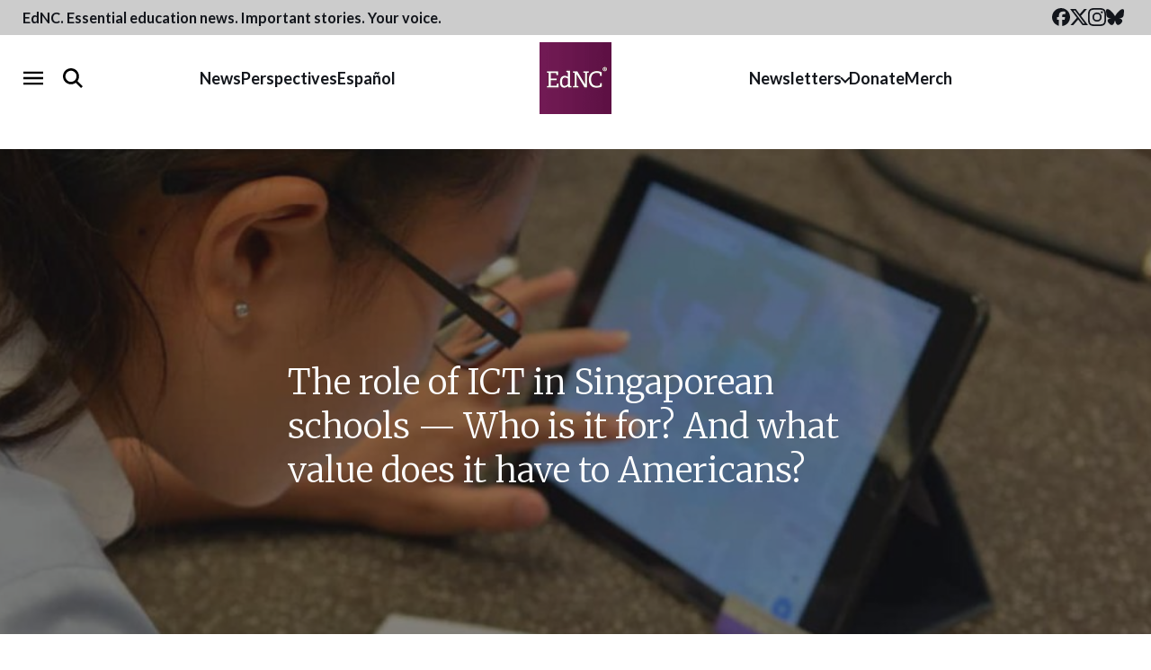

--- FILE ---
content_type: text/html; charset=UTF-8
request_url: https://www.ednc.org/role-ict-singaporean-schools-value-americans/
body_size: 24716
content:
<!doctype html>
<html lang="en-US">
  <head>
  <meta charset="utf-8">
  <meta name="viewport" content="width=device-width, initial-scale=1">
  <meta property="fb:pages" content="384676381708957">
  <link rel="alternate" type="application/rss+xml" title="EdNC Feed" href="https://www.ednc.org/feed/">
  <link rel="preconnect" href="https://fonts.gstatic.com" crossorigin>
  <link rel="preload" as="style" href="https://fonts.googleapis.com/css2?family=Lato:ital,wght@0,300;0,400;0,700;1,300;1,400;1,700&amp;family=Merriweather:ital,wght@0,300;0,400;0,700;1,300;1,400;1,700&amp;display=swap">
  <link rel="stylesheet" href="https://fonts.googleapis.com/css2?family=Lato:ital,wght@0,300;0,400;0,700;1,300;1,400;1,700&amp;family=Merriweather:ital,wght@0,300;0,400;0,700;1,300;1,400;1,700&amp;display=swap" media="print" onload="this.media='all'">
  <noscript>
    <link rel="stylesheet" href="https://fonts.googleapis.com/css2?family=Lato:ital,wght@0,300;0,400;0,700;1,300;1,400;1,700&amp;family=Merriweather:ital,wght@0,300;0,400;0,700;1,300;1,400;1,700&amp;display=swap">
  </noscript>
  <link rel="shortcut icon" href="https://www.ednc.org/favicon.ico" />
  <meta name='robots' content='index, follow, max-image-preview:large, max-snippet:-1, max-video-preview:-1' />
	<style>img:is([sizes="auto" i], [sizes^="auto," i]) { contain-intrinsic-size: 3000px 1500px }</style>
	
        <script>
        window.dataLayer = window.dataLayer || [];
        window.dataLayer.push({"postCategories":["From Singapore to North Carolina","STEM"],"postAppearances":["Featured Perspective","Perspective"],"postAuthors":["Michael Baker"],"event":"postInfo"});
    </script>

    <!-- Google Tag Manager -->
    <script>(function(w,d,s,l,i){w[l]=w[l]||[];w[l].push({'gtm.start':
    new Date().getTime(),event:'gtm.js'});var f=d.getElementsByTagName(s)[0],
    j=d.createElement(s),dl=l!='dataLayer'?'&l='+l:'';j.async=true;j.src=
    'https://www.googletagmanager.com/gtm.js?id='+i+dl;f.parentNode.insertBefore(j,f);
    })(window,document,'script','dataLayer','GTM-NDFXLZ8');</script>
    <!-- End Google Tag Manager -->

	<!-- This site is optimized with the Yoast SEO Premium plugin  - https://yoast.com/wordpress/plugins/seo/ -->
	<title>The role of ICT in Singaporean schools — Who is it for? And what value does it have to Americans? - EdNC</title>
	<link rel="canonical" href="https://www.ednc.org/role-ict-singaporean-schools-value-americans/" />
	<meta property="og:locale" content="en_US" />
	<meta property="og:type" content="article" />
	<meta property="og:title" content="The role of ICT in Singaporean schools — Who is it for? And what value does it have to Americans?" />
	<meta property="og:description" content="The rise of educational technology over the past 20 years is not news to anyone. With companies such as Google now getting into the market of information and communications technology (ICT) in education, it is vitally important that we, as..." />
	<meta property="og:url" content="https://www.ednc.org/role-ict-singaporean-schools-value-americans/" />
	<meta property="og:site_name" content="EdNC" />
	<meta property="article:publisher" content="https://www.facebook.com/educationnc" />
	<meta property="article:published_time" content="2016-09-27T09:00:33+00:00" />
	<meta property="article:modified_time" content="2016-09-27T11:00:47+00:00" />
	<meta property="og:image" content="https://www.ednc.org/wp-content/uploads/2016/09/DSC_1451-e1474892031337.jpg" />
	<meta property="og:image:width" content="1500" />
	<meta property="og:image:height" content="1000" />
	<meta property="og:image:type" content="image/jpeg" />
	<meta name="author" content="Michael Baker" />
	<meta name="twitter:card" content="summary_large_image" />
	<meta name="twitter:creator" content="@educationnc" />
	<meta name="twitter:site" content="@educationnc" />
	<meta name="twitter:label1" content="Written by" />
	<meta name="twitter:data1" content="Michael Baker" />
	<meta name="twitter:label2" content="Est. reading time" />
	<meta name="twitter:data2" content="4 minutes" />
	<script type="application/ld+json" class="yoast-schema-graph">{"@context":"https://schema.org","@graph":[{"@type":"Article","@id":"https://www.ednc.org/role-ict-singaporean-schools-value-americans/#article","isPartOf":{"@id":"https://www.ednc.org/role-ict-singaporean-schools-value-americans/"},"author":[{"@id":"https://www.ednc.org/#/schema/person/4bf8e0c3450d4fa66f95909af46a7c75"}],"headline":"The role of ICT in Singaporean schools — Who is it for? And what value does it have to Americans?","datePublished":"2016-09-27T09:00:33+00:00","dateModified":"2016-09-27T11:00:47+00:00","mainEntityOfPage":{"@id":"https://www.ednc.org/role-ict-singaporean-schools-value-americans/"},"wordCount":862,"commentCount":0,"publisher":{"@id":"https://www.ednc.org/#organization"},"image":{"@id":"https://www.ednc.org/role-ict-singaporean-schools-value-americans/#primaryimage"},"thumbnailUrl":"https://www.ednc.org/wp-content/uploads/2016/09/DSC_1451-e1474892031337.jpg","articleSection":["From Singapore to North Carolina","STEM"],"inLanguage":"en-US","copyrightYear":"2016","copyrightHolder":{"@id":"https://www.ednc.org/#organization"}},{"@type":"WebPage","@id":"https://www.ednc.org/role-ict-singaporean-schools-value-americans/","url":"https://www.ednc.org/role-ict-singaporean-schools-value-americans/","name":"The role of ICT in Singaporean schools — Who is it for? And what value does it have to Americans? - EdNC","isPartOf":{"@id":"https://www.ednc.org/#website"},"primaryImageOfPage":{"@id":"https://www.ednc.org/role-ict-singaporean-schools-value-americans/#primaryimage"},"image":{"@id":"https://www.ednc.org/role-ict-singaporean-schools-value-americans/#primaryimage"},"thumbnailUrl":"https://www.ednc.org/wp-content/uploads/2016/09/DSC_1451-e1474892031337.jpg","datePublished":"2016-09-27T09:00:33+00:00","dateModified":"2016-09-27T11:00:47+00:00","breadcrumb":{"@id":"https://www.ednc.org/role-ict-singaporean-schools-value-americans/#breadcrumb"},"inLanguage":"en-US","potentialAction":[{"@type":"ReadAction","target":["https://www.ednc.org/role-ict-singaporean-schools-value-americans/"]}]},{"@type":"ImageObject","inLanguage":"en-US","@id":"https://www.ednc.org/role-ict-singaporean-schools-value-americans/#primaryimage","url":"https://www.ednc.org/wp-content/uploads/2016/09/DSC_1451-e1474892031337.jpg","contentUrl":"https://www.ednc.org/wp-content/uploads/2016/09/DSC_1451-e1474892031337.jpg","width":1500,"height":1000},{"@type":"BreadcrumbList","@id":"https://www.ednc.org/role-ict-singaporean-schools-value-americans/#breadcrumb","itemListElement":[{"@type":"ListItem","position":1,"name":"Home","item":"https://www.ednc.org/"},{"@type":"ListItem","position":2,"name":"The role of ICT in Singaporean schools — Who is it for? And what value does it have to Americans?"}]},{"@type":"WebSite","@id":"https://www.ednc.org/#website","url":"https://www.ednc.org/","name":"EdNC","description":"Providing North Carolina with data, research, news, information, and analysis about the major trends, issues, and challenges facing public schools.","publisher":{"@id":"https://www.ednc.org/#organization"},"alternateName":"EducationNC","potentialAction":[{"@type":"SearchAction","target":{"@type":"EntryPoint","urlTemplate":"https://www.ednc.org/?s={search_term_string}"},"query-input":{"@type":"PropertyValueSpecification","valueRequired":true,"valueName":"search_term_string"}}],"inLanguage":"en-US"},{"@type":"Organization","@id":"https://www.ednc.org/#organization","name":"EdNC","alternateName":"EducationNC","url":"https://www.ednc.org/","logo":{"@type":"ImageObject","inLanguage":"en-US","@id":"https://www.ednc.org/#/schema/logo/image/","url":"https://www.ednc.org/wp-content/uploads/2025/02/ednc-logo-square.png","contentUrl":"https://www.ednc.org/wp-content/uploads/2025/02/ednc-logo-square.png","width":600,"height":600,"caption":"EdNC"},"image":{"@id":"https://www.ednc.org/#/schema/logo/image/"},"sameAs":["https://www.facebook.com/educationnc","https://x.com/educationnc","https://instagram.com/educationnc","https://bsky.app/profile/educationnc.bsky.social","https://www.youtube.com/@EducationNC"],"publishingPrinciples":"https://www.ednc.org/about/","correctionsPolicy":"https://www.ednc.org/corrections/"},{"@type":"Person","@id":"https://www.ednc.org/#/schema/person/4bf8e0c3450d4fa66f95909af46a7c75","name":"Michael Baker","url":"https://www.ednc.org/author/michael-baker/"}]}</script>
	<!-- / Yoast SEO Premium plugin. -->


<link rel='dns-prefetch' href='//static.addtoany.com' />
<link rel='dns-prefetch' href='//translate.google.com' />
<link rel='dns-prefetch' href='//maxcdn.bootstrapcdn.com' />
		<style>
			.lazyload,
			.lazyloading {
				max-width: 100%;
			}
		</style>
		<link rel='stylesheet' id='sbi_styles-css' href='https://www.ednc.org/wp-content/plugins/instagram-feed/css/sbi-styles.min.css?ver=6.10.0' type='text/css' media='all' />
<link rel='stylesheet' id='wp-block-library-css' href='https://www.ednc.org/wp-includes/css/dist/block-library/style.min.css?ver=6.8.3' type='text/css' media='all' />
<style id='classic-theme-styles-inline-css' type='text/css'>
/*! This file is auto-generated */
.wp-block-button__link{color:#fff;background-color:#32373c;border-radius:9999px;box-shadow:none;text-decoration:none;padding:calc(.667em + 2px) calc(1.333em + 2px);font-size:1.125em}.wp-block-file__button{background:#32373c;color:#fff;text-decoration:none}
</style>
<style id='co-authors-plus-coauthors-style-inline-css' type='text/css'>
.wp-block-co-authors-plus-coauthors.is-layout-flow [class*=wp-block-co-authors-plus]{display:inline}

</style>
<style id='co-authors-plus-avatar-style-inline-css' type='text/css'>
.wp-block-co-authors-plus-avatar :where(img){height:auto;max-width:100%;vertical-align:bottom}.wp-block-co-authors-plus-coauthors.is-layout-flow .wp-block-co-authors-plus-avatar :where(img){vertical-align:middle}.wp-block-co-authors-plus-avatar:is(.alignleft,.alignright){display:table}.wp-block-co-authors-plus-avatar.aligncenter{display:table;margin-inline:auto}

</style>
<style id='co-authors-plus-image-style-inline-css' type='text/css'>
.wp-block-co-authors-plus-image{margin-bottom:0}.wp-block-co-authors-plus-image :where(img){height:auto;max-width:100%;vertical-align:bottom}.wp-block-co-authors-plus-coauthors.is-layout-flow .wp-block-co-authors-plus-image :where(img){vertical-align:middle}.wp-block-co-authors-plus-image:is(.alignfull,.alignwide) :where(img){width:100%}.wp-block-co-authors-plus-image:is(.alignleft,.alignright){display:table}.wp-block-co-authors-plus-image.aligncenter{display:table;margin-inline:auto}

</style>
<style id='safe-svg-svg-icon-style-inline-css' type='text/css'>
.safe-svg-cover{text-align:center}.safe-svg-cover .safe-svg-inside{display:inline-block;max-width:100%}.safe-svg-cover svg{fill:currentColor;height:100%;max-height:100%;max-width:100%;width:100%}

</style>
<link rel='stylesheet' id='ultimate_blocks-cgb-style-css-css' href='https://www.ednc.org/wp-content/cache/autoptimize/css/autoptimize_single_24de2cb2eda5308bfeda2f7f35195d28.css?ver=3.4.8' type='text/css' media='all' />
<style id='wp-parsely-recommendations-style-inline-css' type='text/css'>
.parsely-recommendations-list-title{font-size:1.2em}.parsely-recommendations-list{list-style:none;padding:unset}.parsely-recommendations-cardbody{overflow:hidden;padding:.8em;text-overflow:ellipsis;white-space:nowrap}.parsely-recommendations-cardmedia{padding:.8em .8em 0}

</style>
<link rel='stylesheet' id='wp-components-css' href='https://www.ednc.org/wp-includes/css/dist/components/style.min.css?ver=6.8.3' type='text/css' media='all' />
<link rel='stylesheet' id='wp-preferences-css' href='https://www.ednc.org/wp-includes/css/dist/preferences/style.min.css?ver=6.8.3' type='text/css' media='all' />
<link rel='stylesheet' id='wp-block-editor-css' href='https://www.ednc.org/wp-includes/css/dist/block-editor/style.min.css?ver=6.8.3' type='text/css' media='all' />
<link rel='stylesheet' id='popup-maker-block-library-style-css' href='https://www.ednc.org/wp-content/cache/autoptimize/css/autoptimize_single_9963176ef6137ecf4405a5ccd36aa797.css?ver=dbea705cfafe089d65f1' type='text/css' media='all' />
<style id='global-styles-inline-css' type='text/css'>
:root{--wp--preset--aspect-ratio--square: 1;--wp--preset--aspect-ratio--4-3: 4/3;--wp--preset--aspect-ratio--3-4: 3/4;--wp--preset--aspect-ratio--3-2: 3/2;--wp--preset--aspect-ratio--2-3: 2/3;--wp--preset--aspect-ratio--16-9: 16/9;--wp--preset--aspect-ratio--9-16: 9/16;--wp--preset--color--black: #12151B;--wp--preset--color--cyan-bluish-gray: #abb8c3;--wp--preset--color--white: #FFFFFF;--wp--preset--color--pale-pink: #f78da7;--wp--preset--color--vivid-red: #cf2e2e;--wp--preset--color--luminous-vivid-orange: #ff6900;--wp--preset--color--luminous-vivid-amber: #fcb900;--wp--preset--color--light-green-cyan: #7bdcb5;--wp--preset--color--vivid-green-cyan: #00d084;--wp--preset--color--pale-cyan-blue: #8ed1fc;--wp--preset--color--vivid-cyan-blue: #0693e3;--wp--preset--color--vivid-purple: #9b51e0;--wp--preset--color--dark-purple: #5C1043;--wp--preset--color--purple: #731454;--wp--preset--color--light-purple: #8F4376;--wp--preset--color--red: #85132A;--wp--preset--color--orange: #B15010;--wp--preset--color--light-orange: #F6B041;--wp--preset--color--dark-green: #6B7E1B;--wp--preset--color--med-green: #98A942;--wp--preset--color--light-green: #B0C05E;--wp--preset--color--dark-blue: #384E77;--wp--preset--color--med-blue: #1C7DB7;--wp--preset--color--light-blue: #6CA8C5;--wp--preset--color--navy: #4E6CA5;--wp--preset--color--light-navy: #8291B0;--wp--preset--color--ash: #44474D;--wp--preset--color--gray: #777A80;--wp--preset--color--heather: #AAADB3;--wp--preset--color--steel: #DCDFE5;--wp--preset--gradient--vivid-cyan-blue-to-vivid-purple: linear-gradient(135deg,rgba(6,147,227,1) 0%,rgb(155,81,224) 100%);--wp--preset--gradient--light-green-cyan-to-vivid-green-cyan: linear-gradient(135deg,rgb(122,220,180) 0%,rgb(0,208,130) 100%);--wp--preset--gradient--luminous-vivid-amber-to-luminous-vivid-orange: linear-gradient(135deg,rgba(252,185,0,1) 0%,rgba(255,105,0,1) 100%);--wp--preset--gradient--luminous-vivid-orange-to-vivid-red: linear-gradient(135deg,rgba(255,105,0,1) 0%,rgb(207,46,46) 100%);--wp--preset--gradient--very-light-gray-to-cyan-bluish-gray: linear-gradient(135deg,rgb(238,238,238) 0%,rgb(169,184,195) 100%);--wp--preset--gradient--cool-to-warm-spectrum: linear-gradient(135deg,rgb(74,234,220) 0%,rgb(151,120,209) 20%,rgb(207,42,186) 40%,rgb(238,44,130) 60%,rgb(251,105,98) 80%,rgb(254,248,76) 100%);--wp--preset--gradient--blush-light-purple: linear-gradient(135deg,rgb(255,206,236) 0%,rgb(152,150,240) 100%);--wp--preset--gradient--blush-bordeaux: linear-gradient(135deg,rgb(254,205,165) 0%,rgb(254,45,45) 50%,rgb(107,0,62) 100%);--wp--preset--gradient--luminous-dusk: linear-gradient(135deg,rgb(255,203,112) 0%,rgb(199,81,192) 50%,rgb(65,88,208) 100%);--wp--preset--gradient--pale-ocean: linear-gradient(135deg,rgb(255,245,203) 0%,rgb(182,227,212) 50%,rgb(51,167,181) 100%);--wp--preset--gradient--electric-grass: linear-gradient(135deg,rgb(202,248,128) 0%,rgb(113,206,126) 100%);--wp--preset--gradient--midnight: linear-gradient(135deg,rgb(2,3,129) 0%,rgb(40,116,252) 100%);--wp--preset--font-size--small: 13px;--wp--preset--font-size--medium: 20px;--wp--preset--font-size--large: 36px;--wp--preset--font-size--x-large: 42px;--wp--preset--spacing--20: 0.44rem;--wp--preset--spacing--30: 0.67rem;--wp--preset--spacing--40: 1rem;--wp--preset--spacing--50: 1.5rem;--wp--preset--spacing--60: 2.25rem;--wp--preset--spacing--70: 3.38rem;--wp--preset--spacing--80: 5.06rem;--wp--preset--shadow--natural: 6px 6px 9px rgba(0, 0, 0, 0.2);--wp--preset--shadow--deep: 12px 12px 50px rgba(0, 0, 0, 0.4);--wp--preset--shadow--sharp: 6px 6px 0px rgba(0, 0, 0, 0.2);--wp--preset--shadow--outlined: 6px 6px 0px -3px rgba(255, 255, 255, 1), 6px 6px rgba(0, 0, 0, 1);--wp--preset--shadow--crisp: 6px 6px 0px rgba(0, 0, 0, 1);}:where(.is-layout-flex){gap: 0.5em;}:where(.is-layout-grid){gap: 0.5em;}body .is-layout-flex{display: flex;}.is-layout-flex{flex-wrap: wrap;align-items: center;}.is-layout-flex > :is(*, div){margin: 0;}body .is-layout-grid{display: grid;}.is-layout-grid > :is(*, div){margin: 0;}:where(.wp-block-columns.is-layout-flex){gap: 2em;}:where(.wp-block-columns.is-layout-grid){gap: 2em;}:where(.wp-block-post-template.is-layout-flex){gap: 1.25em;}:where(.wp-block-post-template.is-layout-grid){gap: 1.25em;}.has-black-color{color: var(--wp--preset--color--black) !important;}.has-cyan-bluish-gray-color{color: var(--wp--preset--color--cyan-bluish-gray) !important;}.has-white-color{color: var(--wp--preset--color--white) !important;}.has-pale-pink-color{color: var(--wp--preset--color--pale-pink) !important;}.has-vivid-red-color{color: var(--wp--preset--color--vivid-red) !important;}.has-luminous-vivid-orange-color{color: var(--wp--preset--color--luminous-vivid-orange) !important;}.has-luminous-vivid-amber-color{color: var(--wp--preset--color--luminous-vivid-amber) !important;}.has-light-green-cyan-color{color: var(--wp--preset--color--light-green-cyan) !important;}.has-vivid-green-cyan-color{color: var(--wp--preset--color--vivid-green-cyan) !important;}.has-pale-cyan-blue-color{color: var(--wp--preset--color--pale-cyan-blue) !important;}.has-vivid-cyan-blue-color{color: var(--wp--preset--color--vivid-cyan-blue) !important;}.has-vivid-purple-color{color: var(--wp--preset--color--vivid-purple) !important;}.has-black-background-color{background-color: var(--wp--preset--color--black) !important;}.has-cyan-bluish-gray-background-color{background-color: var(--wp--preset--color--cyan-bluish-gray) !important;}.has-white-background-color{background-color: var(--wp--preset--color--white) !important;}.has-pale-pink-background-color{background-color: var(--wp--preset--color--pale-pink) !important;}.has-vivid-red-background-color{background-color: var(--wp--preset--color--vivid-red) !important;}.has-luminous-vivid-orange-background-color{background-color: var(--wp--preset--color--luminous-vivid-orange) !important;}.has-luminous-vivid-amber-background-color{background-color: var(--wp--preset--color--luminous-vivid-amber) !important;}.has-light-green-cyan-background-color{background-color: var(--wp--preset--color--light-green-cyan) !important;}.has-vivid-green-cyan-background-color{background-color: var(--wp--preset--color--vivid-green-cyan) !important;}.has-pale-cyan-blue-background-color{background-color: var(--wp--preset--color--pale-cyan-blue) !important;}.has-vivid-cyan-blue-background-color{background-color: var(--wp--preset--color--vivid-cyan-blue) !important;}.has-vivid-purple-background-color{background-color: var(--wp--preset--color--vivid-purple) !important;}.has-black-border-color{border-color: var(--wp--preset--color--black) !important;}.has-cyan-bluish-gray-border-color{border-color: var(--wp--preset--color--cyan-bluish-gray) !important;}.has-white-border-color{border-color: var(--wp--preset--color--white) !important;}.has-pale-pink-border-color{border-color: var(--wp--preset--color--pale-pink) !important;}.has-vivid-red-border-color{border-color: var(--wp--preset--color--vivid-red) !important;}.has-luminous-vivid-orange-border-color{border-color: var(--wp--preset--color--luminous-vivid-orange) !important;}.has-luminous-vivid-amber-border-color{border-color: var(--wp--preset--color--luminous-vivid-amber) !important;}.has-light-green-cyan-border-color{border-color: var(--wp--preset--color--light-green-cyan) !important;}.has-vivid-green-cyan-border-color{border-color: var(--wp--preset--color--vivid-green-cyan) !important;}.has-pale-cyan-blue-border-color{border-color: var(--wp--preset--color--pale-cyan-blue) !important;}.has-vivid-cyan-blue-border-color{border-color: var(--wp--preset--color--vivid-cyan-blue) !important;}.has-vivid-purple-border-color{border-color: var(--wp--preset--color--vivid-purple) !important;}.has-vivid-cyan-blue-to-vivid-purple-gradient-background{background: var(--wp--preset--gradient--vivid-cyan-blue-to-vivid-purple) !important;}.has-light-green-cyan-to-vivid-green-cyan-gradient-background{background: var(--wp--preset--gradient--light-green-cyan-to-vivid-green-cyan) !important;}.has-luminous-vivid-amber-to-luminous-vivid-orange-gradient-background{background: var(--wp--preset--gradient--luminous-vivid-amber-to-luminous-vivid-orange) !important;}.has-luminous-vivid-orange-to-vivid-red-gradient-background{background: var(--wp--preset--gradient--luminous-vivid-orange-to-vivid-red) !important;}.has-very-light-gray-to-cyan-bluish-gray-gradient-background{background: var(--wp--preset--gradient--very-light-gray-to-cyan-bluish-gray) !important;}.has-cool-to-warm-spectrum-gradient-background{background: var(--wp--preset--gradient--cool-to-warm-spectrum) !important;}.has-blush-light-purple-gradient-background{background: var(--wp--preset--gradient--blush-light-purple) !important;}.has-blush-bordeaux-gradient-background{background: var(--wp--preset--gradient--blush-bordeaux) !important;}.has-luminous-dusk-gradient-background{background: var(--wp--preset--gradient--luminous-dusk) !important;}.has-pale-ocean-gradient-background{background: var(--wp--preset--gradient--pale-ocean) !important;}.has-electric-grass-gradient-background{background: var(--wp--preset--gradient--electric-grass) !important;}.has-midnight-gradient-background{background: var(--wp--preset--gradient--midnight) !important;}.has-small-font-size{font-size: var(--wp--preset--font-size--small) !important;}.has-medium-font-size{font-size: var(--wp--preset--font-size--medium) !important;}.has-large-font-size{font-size: var(--wp--preset--font-size--large) !important;}.has-x-large-font-size{font-size: var(--wp--preset--font-size--x-large) !important;}
:where(.wp-block-post-template.is-layout-flex){gap: 1.25em;}:where(.wp-block-post-template.is-layout-grid){gap: 1.25em;}
:where(.wp-block-columns.is-layout-flex){gap: 2em;}:where(.wp-block-columns.is-layout-grid){gap: 2em;}
:root :where(.wp-block-pullquote){font-size: 1.5em;line-height: 1.6;}
</style>
<link rel='stylesheet' id='collapscore-css-css' href='https://www.ednc.org/wp-content/cache/autoptimize/css/autoptimize_single_696080ba6a81a1d37f84d5152ee76307.css?ver=1.0' type='text/css' media='all' />
<link rel='stylesheet' id='collapseomatic-css-css' href='https://www.ednc.org/wp-content/cache/autoptimize/css/autoptimize_single_3bef9144eda63b2d0f6de1da06d01aa4.css?ver=1.6' type='text/css' media='all' />
<link rel='stylesheet' id='ub-extension-style-css-css' href='https://www.ednc.org/wp-content/cache/autoptimize/css/autoptimize_single_b060b95f3c5cfd04f0558a88351b5c65.css?ver=6.8.3' type='text/css' media='all' />
<link rel='stylesheet' id='cff-css' href='https://www.ednc.org/wp-content/plugins/custom-facebook-feed/assets/css/cff-style.min.css?ver=4.3.4' type='text/css' media='all' />
<link rel='stylesheet' id='sb-font-awesome-css' href='https://maxcdn.bootstrapcdn.com/font-awesome/4.7.0/css/font-awesome.min.css?ver=6.8.3' type='text/css' media='all' />
<link rel='stylesheet' id='searchwp-forms-css' href='https://www.ednc.org/wp-content/plugins/searchwp/assets/css/frontend/search-forms.min.css?ver=4.4.0' type='text/css' media='all' />
<link rel='stylesheet' id='addtoany-css' href='https://www.ednc.org/wp-content/plugins/add-to-any/addtoany.min.css?ver=1.16' type='text/css' media='all' />
<link rel='stylesheet' id='sage/main.css-css' href='https://www.ednc.org/wp-content/cache/autoptimize/css/autoptimize_single_32410c5bbf572f5b600b407a0088d083.css' type='text/css' media='all' />
<script type="text/javascript" src="https://www.ednc.org/wp-includes/js/jquery/jquery.min.js?ver=3.7.1" id="jquery-core-js"></script>
<script type="text/javascript" src="https://www.ednc.org/wp-includes/js/jquery/jquery-migrate.min.js?ver=3.4.1" id="jquery-migrate-js"></script>
<script type="text/javascript" id="addtoany-core-js-before">
/* <![CDATA[ */
window.a2a_config=window.a2a_config||{};a2a_config.callbacks=[];a2a_config.overlays=[];a2a_config.templates={};
a2a_config.icon_color="transparent,#000000";
/* ]]> */
</script>
<script type="text/javascript" defer src="https://static.addtoany.com/menu/page.js" id="addtoany-core-js"></script>
<script type="text/javascript" defer src="https://www.ednc.org/wp-content/plugins/add-to-any/addtoany.min.js?ver=1.1" id="addtoany-jquery-js"></script>
<script type="text/javascript" src="https://www.ednc.org/wp-content/cache/autoptimize/js/autoptimize_single_f7f43ed7130259a8cbfb9d4698d7b2cd.js?ver=1.34" id="fdfootnote_script-js"></script>
<script type="text/javascript" src="https://www.ednc.org/wp-includes/js/wp-embed.min.js?ver=6.8.3" id="wp-embed-js" defer="defer" data-wp-strategy="defer"></script>
<link rel="https://api.w.org/" href="https://www.ednc.org/wp-json/" /><link rel="alternate" title="JSON" type="application/json" href="https://www.ednc.org/wp-json/wp/v2/posts/31534" /><link rel="EditURI" type="application/rsd+xml" title="RSD" href="https://www.ednc.org/xmlrpc.php?rsd" />
<link rel='shortlink' href='https://www.ednc.org/?p=31534' />
<link rel="alternate" title="oEmbed (JSON)" type="application/json+oembed" href="https://www.ednc.org/wp-json/oembed/1.0/embed?url=https%3A%2F%2Fwww.ednc.org%2Frole-ict-singaporean-schools-value-americans%2F" />
<link rel="alternate" title="oEmbed (XML)" type="text/xml+oembed" href="https://www.ednc.org/wp-json/oembed/1.0/embed?url=https%3A%2F%2Fwww.ednc.org%2Frole-ict-singaporean-schools-value-americans%2F&#038;format=xml" />
<!-- start Simple Custom CSS and JS -->
<script src="https://analytics.ahrefs.com/analytics.js" data-key="NXnJC+PvLvG9ivwI5NGINA" async></script><!-- end Simple Custom CSS and JS -->
<script type="application/ld+json" class="wp-parsely-metadata">{"@context":"https:\/\/schema.org","@type":"NewsArticle","headline":"The role of ICT in Singaporean schools \u2014 Who is it for? And what value does it have to Americans?","url":"http:\/\/www.ednc.org\/role-ict-singaporean-schools-value-americans\/","mainEntityOfPage":{"@type":"WebPage","@id":"http:\/\/www.ednc.org\/role-ict-singaporean-schools-value-americans\/"},"thumbnailUrl":"https:\/\/www.ednc.org\/wp-content\/uploads\/2016\/09\/DSC_1451-e1474892031337-150x150.jpg","image":{"@type":"ImageObject","url":"https:\/\/www.ednc.org\/wp-content\/uploads\/2016\/09\/DSC_1451-e1474892031337.jpg"},"articleSection":"From Singapore to North Carolina","author":[{"@type":"Person","name":"Michael Baker"}],"creator":["Michael Baker"],"publisher":{"@type":"Organization","name":"EdNC","logo":"https:\/\/www.ednc.org\/wp-content\/uploads\/2016\/01\/cropped-logo-square-512.png"},"keywords":[],"dateCreated":"2016-09-27T09:00:33Z","datePublished":"2016-09-27T09:00:33Z","dateModified":"2016-09-27T11:00:47Z"}</script>		<script>
			document.documentElement.className = document.documentElement.className.replace('no-js', 'js');
		</script>
				<style>
			.no-js img.lazyload {
				display: none;
			}

			figure.wp-block-image img.lazyloading {
				min-width: 150px;
			}

			.lazyload,
			.lazyloading {
				--smush-placeholder-width: 100px;
				--smush-placeholder-aspect-ratio: 1/1;
				width: var(--smush-image-width, var(--smush-placeholder-width)) !important;
				aspect-ratio: var(--smush-image-aspect-ratio, var(--smush-placeholder-aspect-ratio)) !important;
			}

						.lazyload, .lazyloading {
				opacity: 0;
			}

			.lazyloaded {
				opacity: 1;
				transition: opacity 300ms;
				transition-delay: 0ms;
			}

					</style>
		<meta name="categories" content="From Singapore to North Carolina, STEM"><link rel="icon" href="https://www.ednc.org/wp-content/uploads/2016/01/cropped-logo-square-512-150x150.png" sizes="32x32" />
<link rel="icon" href="https://www.ednc.org/wp-content/uploads/2016/01/cropped-logo-square-512-220x220.png" sizes="192x192" />
<link rel="apple-touch-icon" href="https://www.ednc.org/wp-content/uploads/2016/01/cropped-logo-square-512-220x220.png" />
<meta name="msapplication-TileImage" content="https://www.ednc.org/wp-content/uploads/2016/01/cropped-logo-square-512-400x400.png" />
		<style type="text/css" id="wp-custom-css">
			.pum-theme-26015 .pum-content, .pum-theme-lightbox .pum-content {
	font-weight: 400;
}

.has-med-green-background-color {
	background-color: #98A942;
}

.wp-block-quote.is-style-plain {
	border-left: 0 !important;
}

:where(.editor-styles-wrapper) .wp-block-observe {
	opacity: 1;
	transform: translateY(0);
}

.object-wrapper {
	overflow: hidden;
	margin-bottom: 2rem;
}

@media (min-width:990px) and (max-width: 1023px) {
    .cz-outer {
    margin-left: -120px;
    margin-right: -120px;
}
}

@media (min-width:1024px) {
    .cz-outer {
    margin-left: -150px;
    margin-right: -150px;
}
}


@media (min-width:667px) and (max-width: 990px){
    .cz-outer {
    margin-left: -40px;
    margin-right: -40px;
}
}

@media (max-width: 667px){
    .cz-outer {
    margin-left: -15px;
    margin-right: -15px;
}
}

.cz-comments-outer {
	display: none !important;
}

.message {
	font-size:12px;
}

.author--excerpt .awac-wrapper {
	display:none;
}

/* Read More Button Global Styling */

.expansion-button-global >span{
	display: table;
	margin: auto;

}

.collapseomatic{
	background-color: #721459;
	color: white;
	border-radius: 10px;
	padding: 10px 20px;
	margin-bottom: 25px;
}

/* body:not(.home) .links-bar {
	display: none;
} */
.home .editors-picks h2 {
	margin-top: 0;
}
.home main > div:not(.home-sections) .editors-photo > div:last-child {
	height: auto;
}
.home .editors-photo .image-and-caption img {
	height: auto;
}
.home .editors-photo {
	height: fit-content;
}
@media only screen and (min-width: 992px) {
	.home .editors-photo .image-and-caption img {
		height: -webkit-fill-available;
		max-height: 325px;
		margin: 0 auto;
	}
}
@media only screen and (min-width: 1280px) {
	.home .editors-photo {
		height: auto;
	}
}


/* @media only screen and (max-width: 991px) {
	.home .editors-picks h2 {
		margin-top: 1em;
	}
} */

/**
 * Quick fixes
 * */
.links-bar__links::-webkit-scrollbar {
	height: 0.65rem;
	border-radius: 2px;
}
.links-bar__links::-webkit-scrollbar-track {
	box-shadow: inset 0 0 6px rgba(0,0,0,0.8);
	border-radius: 2px;
}
.links-bar__links::-webkit-scrollbar-thumb {
	background-color: #cccccc80;
	outline: 1px solid #333;
	border-radius: 2px;
}
@media only screen and (max-width: 991px) {
	.links-bar__links {
		padding-bottom: 3px;
	}
	.links-bar__inner {
		margin: 0 auto;
	}
	.global-nav__row__left .global-nav__search__wrap {
		justify-content: flex-end;
	}
	.global-nav__menu-toggle {
		position: absolute;
		left: 0;
	}
	.global-nav__menu-toggle[aria-expanded=true] {
		top: 2rem;
	}
}
@media only screen and (min-width: 992px) {
	.links-bar__content__text,
	.links-bar__links {
		white-space: nowrap;
	}
}

.single-awake58 .bg-image,
.single-ednews .bg-image {
	margin-left: 0;
	margin-right: 0;
}

body.newsletters .gform_wrapper.gravity-theme fieldset .gfield_description img {
	border: 1px solid #5c1043;
}

.trust-project--content h2.margin-for-toc {
	margin-top: 1em;
}

body.author .circle-image img {
	display: inline-block;
	width: 220px;
	height: 220px;
	object-fit: cover;
}

@media screen and (max-width: 767px) {
	body.author .circle-image img {
		max-height: 125px;
	}
}

.category figure {
	margin: 0;
}

.category figcaption {
	margin-top: 0.75rem;
}

.pum-theme-26015 .pum-content + .pum-close,
.pum-theme-lightbox .pum-content + .pum-close {
	top: -10px;
	right: -10px;
}

.flex-content + div {
	margin-bottom: 6rem
}

@media screen and (min-width: 768px) {
.archive.category-running-towards-disaster .page-header {
	position: absolute;
  width: 1px;
  height: 1px;
  padding: 0;
  margin: -1px;
  overflow: hidden;
  clip: rect(0, 0, 0, 0);
  border: 0;
}
}

p.has-background {
  padding: 1.25em 2.375em;
}

.has-dark-blue-background-color {
	background-color: rgb(56, 78, 119);
}

.postid-265662 .slick-slide img {
	aspect-ratio: 768/434;
}

.earlybird-template-default__main-articles h3 {
	width: 100%;
}

.wp-block-buttons {
  margin: 4rem 0;
}

.wp-block-button__link {
  font-family: 'Lato', sans-serif;
  border-radius: 0;
}

.wp-block-ub-styled-box {
	margin: 3rem 0;
}

.wp-block-ub-styled-box :first-child {
	margin-top: 0;
}

.wp-block-ub-styled-box figure {
	margin: 2rem 0;
}

.wp-block-image a[href*="youtube.com"]::after {
	width: 100px;
	height: 100px;
	background-size: 100px 100px;
	border-radius: 50%;
	background-color: rgba(0,0,0,0.65);
	transition: background-color 0.3s ease-in-out;
}

.wp-block-image a[href*="youtube.com"]:hover::after {
	background-color: #98a942;
}


.postid-259413 .table-of-contents__links,
.postid-274333 .table-of-contents__links {
	list-style-type: disc;
}

.wp-block-heading + .wp-block-embed.is-provider-ednc {
	margin-top: 0
}		</style>
		  <!-- PrintFriendly.com -->
  <script type="text/javascript">var pfHeaderImgUrl = '';var pfHeaderTagline = '';var pfdisableClickToDel = 0;var pfHideImages = 0;var pfImageDisplayStyle = 'right';var pfDisablePDF = 0;var pfDisableEmail = 0;var pfDisablePrint = 0;var pfCustomCSS = '';var pfBtVersion='1';(function(){var js, pf;pf = document.createElement('script');pf.type = 'text/javascript';if ('https:' === document.location.protocol){js='https://pf-cdn.printfriendly.com/ssl/main.js'}else{js='http://cdn.printfriendly.com/printfriendly.js'}pf.src=js;document.getElementsByTagName('head')[0].appendChild(pf)})();</script>
  <!-- Google Translate -->
  <script type="text/javascript">
    function googleTranslateElementInit() {
      new google.translate.TranslateElement({
        pageLanguage: 'en',
        includedLanguages: 'es',
        layout: google.translate.TranslateElement.InlineLayout.SIMPLE,
        autoDisplay: false
      },'google_translate_element');
    }
  </script>
</head>
  <body class="wp-singular post-template-default single single-post postid-31534 single-format-standard wp-embed-responsive wp-theme-ednc-2020resources role-ict-singaporean-schools-value-americans michael-baker app-data index-data singular-data single-data single-post-data single-post-role-ict-singaporean-schools-value-americans-data">
        <!-- Google Tag Manager (noscript) -->
    <noscript><iframe src="https://www.googletagmanager.com/ns.html?id=GTM-NDFXLZ8"
    height="0" width="0" style="display:none;visibility:hidden"></iframe></noscript>
    <!-- End Google Tag Manager (noscript) -->
    <a href="#content" class="screen-reader-text">Skip to content</a>
    <!--[if IE]>
      <div class="alert alert-warning">
        You are using an &lt;strong&gt;outdated&lt;/strong&gt; browser. Please &lt;a href=&quot;https://browsehappy.com/&quot;&gt;upgrade your browser&lt;/a&gt; to improve your experience.
      </div>
    <![endif]-->
        <div class="utility-bar">
  <div class="container utility-bar__container">
    <div>
      <span class="tagline">EdNC. Essential education news. Important stories. Your voice.</span>
    </div>
    <div class="flex">
      <nav class="utility-bar__social" aria-label="Header Social Links">
        <ul>
          <li>
            <a href="https://facebook.com/educationnc" target="_blank">
              <span class="screen-reader-text">Facebook</span>
              <svg class="icon">
                <use xlink:href="#icon-facebook"></use>
              </svg>
            </a>
          </li>
          <li>
            <a href="https://x.com/educationnc" target="_blank">
              <span class="screen-reader-text">X (Twitter)</span>
              <svg class="icon">
                <use xlink:href="#icon-twitter-x"></use>
              </svg>
            </a>
          </li>
          <li>
            <a href="https://instagram.com/educationnc" target="_blank">
              <span class="screen-reader-text">Instagram</span>
              <svg class="icon">
                <use xlink:href="#icon-instagram"></use>
              </svg>
            </a>
          </li>
          <li>
            <a href="https://bsky.app/profile/educationnc.bsky.social" target="_blank">
              <span class="screen-reader-text">Bluesky</span>
              <svg class="icon">
                <use xlink:href="#icon-bluesky"></use>
              </svg>
            </a>
          </li>
        </ul>
      </nav>
    </div>
  </div>
</div>
<header class="global-header">
  <nav class="global-nav">
    <a class="global-nav__logo" href="https://www.ednc.org/">
      <img
        class="custom-logo"
        src="https://www.ednc.org/wp-content/themes/ednc-2020/dist/images/EdNCLogo_trademark_abfc5216.png"
        width="160"
        height="160"
        alt="EdNC"
      />
    </a>
    <div class="global-nav__container">
      <div class="global-nav__row">
        <div class="global-nav__row__left">
          <div class="global-nav__search__wrap">
            <button class="global-nav__menu-toggle" aria-expanded="false" data-open-text="Open navigation" data-close-text="Close navigation">
              <span class="global-nav__menu-toggle-text screen-reader-text">Open navigation</span>
              <svg class="global-nav__menu-toggle-open" xmlns="http://www.w3.org/2000/svg" viewBox="0 0 384 384"><path d="M0 277.333h384V320H0zM0 170.667h384v42.667H0zM0 64h384v42.667H0z"/></svg>
              <svg class="global-nav__menu-toggle-close" xmlns="http://www.w3.org/2000/svg" viewBox="0 0 298.667 298.667"><path d="M298.667 30.187L268.48 0 149.333 119.147 30.187 0 0 30.187l119.147 119.146L0 268.48l30.187 30.187L149.333 179.52 268.48 298.667l30.187-30.187L179.52 149.333z"/></svg>
            </button>
            <div class="mobile-menu-overlay"></div>
            <div class="global-nav__hamburger">
              <a class="global-nav__hamburger-logo" href="https://www.ednc.org/">
                <img
                  class="custom-logo"
                  src="https://www.ednc.org/wp-content/themes/ednc-2020/dist/images/EdNCLogo_trademark_abfc5216.png"
                  width="60"
                  height="60"
                  alt="EdNC"
                />
              </a>
                              <div class="global-nav__hamburger__nav-xs">
                  <ul id="menu-left-nav" class="menu"><li id="menu-item-116628" class="menu-item menu-item-type-taxonomy menu-item-object-appearance menu-item-116628"><a href="https://www.ednc.org/appearance/news/" class="global-nav__link">News</a></li>
<li id="menu-item-116627" class="menu-item menu-item-type-taxonomy menu-item-object-appearance current-post-ancestor current-menu-parent current-post-parent menu-item-116627"><a href="https://www.ednc.org/appearance/perspectives/" class="global-nav__link">Perspectives</a></li>
<li id="menu-item-247621" class="gtranslate menu-item menu-item-type-custom menu-item-object-custom menu-item-247621"><a href="#" class="global-nav__link" id="gtranslate">Español</a></li>
</ul>
                </div>
                            <div class="menu-main-nav-container"><ul id="menu-main-nav" class="global-nav__hamburger__nav"><li id="menu-item-93605" class="menu-item menu-item-type-custom menu-item-object-custom menu-item-has-children menu-item-93605"><span>Our work</span>
<ul class="sub-menu">
	<li id="menu-item-93607" class="menu-item menu-item-type-custom menu-item-object-custom menu-item-93607"><a href="/topics">Topics</a></li>
	<li id="menu-item-262685" class="menu-item menu-item-type-taxonomy menu-item-object-category menu-item-262685"><a href="https://www.ednc.org/category/podcasts/">Podcasts</a></li>
	<li id="menu-item-19033" class="menu-item menu-item-type-post_type menu-item-object-page current_page_parent menu-item-19033"><a href="https://www.ednc.org/archive/">Archive</a></li>
	<li id="menu-item-129412" class="menu-item menu-item-type-custom menu-item-object-custom menu-item-129412"><a href="/school-districts/">School Districts</a></li>
	<li id="menu-item-129413" class="menu-item menu-item-type-custom menu-item-object-custom menu-item-129413"><a href="/community-colleges/">Community Colleges</a></li>
	<li id="menu-item-107899" class="menu-item menu-item-type-custom menu-item-object-custom menu-item-107899"><a href="https://www.ednc.org/corrections/">Corrections</a></li>
</ul>
</li>
<li id="menu-item-93617" class="menu-item menu-item-type-custom menu-item-object-custom menu-item-has-children menu-item-93617"><span>Participate</span>
<ul class="sub-menu">
	<li id="menu-item-188760" class="menu-item menu-item-type-post_type menu-item-object-page menu-item-188760"><a href="https://www.ednc.org/submit-a-story-idea/">Submit a story idea</a></li>
	<li id="menu-item-116625" class="menu-item menu-item-type-post_type menu-item-object-page menu-item-116625"><a href="https://www.ednc.org/submit-a-perspective/">Submit a perspective</a></li>
	<li id="menu-item-117266" class="menu-item menu-item-type-post_type menu-item-object-page menu-item-117266"><a href="https://www.ednc.org/republish/">Republish our content</a></li>
	<li id="menu-item-93619" class="menu-item menu-item-type-post_type menu-item-object-page menu-item-93619"><a href="https://www.ednc.org/voices/">Voices</a></li>
</ul>
</li>
<li id="menu-item-116630" class="menu-item menu-item-type-custom menu-item-object-custom menu-item-has-children menu-item-116630"><span>About us</span>
<ul class="sub-menu">
	<li id="menu-item-40520" class="menu-item menu-item-type-post_type menu-item-object-page menu-item-40520"><a href="https://www.ednc.org/about/">Our story</a></li>
	<li id="menu-item-93610" class="menu-item menu-item-type-custom menu-item-object-custom menu-item-93610"><a href="/team">EdNC team</a></li>
	<li id="menu-item-142542" class="menu-item menu-item-type-post_type menu-item-object-page menu-item-142542"><a href="https://www.ednc.org/board-of-directors/">Strategic Council</a></li>
	<li id="menu-item-273203" class="menu-item menu-item-type-post_type menu-item-object-page menu-item-273203"><a href="https://www.ednc.org/supporters/2026-supporters/">Supporters</a></li>
	<li id="menu-item-93613" class="menu-item menu-item-type-custom menu-item-object-custom menu-item-93613"><a href="/annual-report">Annual reports</a></li>
	<li id="menu-item-260580" class="menu-item menu-item-type-post_type menu-item-object-page menu-item-260580"><a href="https://www.ednc.org/nccppr/">NCCPPR Archive</a></li>
	<li id="menu-item-136032" class="menu-item menu-item-type-post_type menu-item-object-page menu-item-136032"><a href="https://www.ednc.org/contact-us/">Contact Us</a></li>
</ul>
</li>
</ul></div>                              <div class="global-nav__hamburger__nav-xs">
                  <ul id="menu-right-nav" class="menu"><li id="menu-item-244694" class="menu-item menu-item-type-custom menu-item-object-custom menu-item-has-children menu-item-244694 dropdown"><a href="#" class="global-nav__link dropdown__toggle" aria-expanded="false" aria-haspopup="true">Newsletters</a>
<ul class="sub-menu">
	<li id="menu-item-139612" class="menu-item menu-item-type-post_type menu-item-object-page menu-item-139612"><a href="https://www.ednc.org/newsletters/">All Newsletters</a></li>
	<li id="menu-item-244695" class="menu-item menu-item-type-custom menu-item-object-custom menu-item-244695"><a href="https://www.ednc.org/awake58/">Awake58</a></li>
	<li id="menu-item-244696" class="menu-item menu-item-type-custom menu-item-object-custom menu-item-244696"><a href="https://www.ednc.org/earlybird/">Early Bird</a></li>
	<li id="menu-item-244697" class="menu-item menu-item-type-custom menu-item-object-custom menu-item-244697"><a href="https://www.ednc.org/ednews/">EdDaily</a></li>
</ul>
</li>
<li id="menu-item-139613" class="menu-item menu-item-type-post_type menu-item-object-page menu-item-139613"><a href="https://www.ednc.org/donate/" class="global-nav__link">Donate</a></li>
<li id="menu-item-247620" class="menu-item menu-item-type-custom menu-item-object-custom menu-item-247620"><a target="_blank" href="https://store.ednc.org" class="global-nav__link">Merch</a></li>
</ul>
                </div>
                          </div>
            <button class="global-nav__search" aria-expanded="false">
              <svg class="global-nav__search-open" viewBox="0 0 515.558 515.558" xmlns="http://www.w3.org/2000/svg" aria-label="Open search box"><path d="M378.344 332.78c25.37-34.645 40.545-77.2 40.545-123.333C418.889 93.963 324.928.002 209.444.002S0 93.963 0 209.447s93.961 209.445 209.445 209.445c46.133 0 88.692-15.177 123.337-40.547l137.212 137.212 45.564-45.564L378.344 332.78zm-168.899 21.667c-79.958 0-145-65.042-145-145s65.042-145 145-145 145 65.042 145 145-65.043 145-145 145z"/></svg>
              <svg class="global-nav__search-close" xmlns="http://www.w3.org/2000/svg" viewBox="0 0 298.667 298.667"><path d="M298.667 30.187L268.48 0 149.333 119.147 30.187 0 0 30.187l119.147 119.146L0 268.48l30.187 30.187L149.333 179.52 268.48 298.667l30.187-30.187L179.52 149.333z"/></svg>
            </button>
            <form action="https://www.ednc.org/" method="get" role="search" class="global-nav__row__left__search">
              <label for="search" class="screen-reader-text">Search EdNC.org</label>
              <input type="text" name="s" id="search" value="" placeholder="Search EdNC.org" required />
              <button type="submit">
                <svg viewBox="0 0 515.558 515.558" xmlns="http://www.w3.org/2000/svg" aria-label="Submit"><path d="M378.344 332.78c25.37-34.645 40.545-77.2 40.545-123.333C418.889 93.963 324.928.002 209.444.002S0 93.963 0 209.447s93.961 209.445 209.445 209.445c46.133 0 88.692-15.177 123.337-40.547l137.212 137.212 45.564-45.564L378.344 332.78zm-168.899 21.667c-79.958 0-145-65.042-145-145s65.042-145 145-145 145 65.042 145 145-65.043 145-145 145z"/></svg>
              </button>
            </form>
          </div>
          <div class="global-nav__links__wrap">
                          <ul id="menu-left-nav" class="menu"><li id="menu-item-116628" class="menu-item menu-item-type-taxonomy menu-item-object-appearance menu-item-116628"><a href="https://www.ednc.org/appearance/news/" class="global-nav__link">News</a></li>
<li id="menu-item-116627" class="menu-item menu-item-type-taxonomy menu-item-object-appearance current-post-ancestor current-menu-parent current-post-parent menu-item-116627"><a href="https://www.ednc.org/appearance/perspectives/" class="global-nav__link">Perspectives</a></li>
<li id="menu-item-247621" class="gtranslate menu-item menu-item-type-custom menu-item-object-custom menu-item-247621"><a href="#" class="global-nav__link" id="gtranslate">Español</a></li>
</ul>
                      </div>
        </div>
        <div class="global-nav__row__right desktop-only">
                      <div class="global-nav__links__wrap">
              <ul id="menu-right-nav" class="menu"><li id="menu-item-244694" class="menu-item menu-item-type-custom menu-item-object-custom menu-item-has-children menu-item-244694 dropdown"><a href="#" class="global-nav__link dropdown__toggle" aria-expanded="false" aria-haspopup="true">Newsletters</a>
<ul class="sub-menu">
	<li id="menu-item-139612" class="menu-item menu-item-type-post_type menu-item-object-page menu-item-139612"><a href="https://www.ednc.org/newsletters/">All Newsletters</a></li>
	<li id="menu-item-244695" class="menu-item menu-item-type-custom menu-item-object-custom menu-item-244695"><a href="https://www.ednc.org/awake58/">Awake58</a></li>
	<li id="menu-item-244696" class="menu-item menu-item-type-custom menu-item-object-custom menu-item-244696"><a href="https://www.ednc.org/earlybird/">Early Bird</a></li>
	<li id="menu-item-244697" class="menu-item menu-item-type-custom menu-item-object-custom menu-item-244697"><a href="https://www.ednc.org/ednews/">EdDaily</a></li>
</ul>
</li>
<li id="menu-item-139613" class="menu-item menu-item-type-post_type menu-item-object-page menu-item-139613"><a href="https://www.ednc.org/donate/" class="global-nav__link">Donate</a></li>
<li id="menu-item-247620" class="menu-item menu-item-type-custom menu-item-object-custom menu-item-247620"><a target="_blank" href="https://store.ednc.org" class="global-nav__link">Merch</a></li>
</ul>
            </div>
                  </div>
      </div>
    </div>
  </nav>
</header>


<div class="global-nav-spacer"></div>
<div id="sticky-nav-sentinel"></div>
        <div class="wrap" role="document" id="content">
      <div class="content clearfix">
        <main class="main">
                 <article class="article template-2019 post-31534 post type-post status-publish format-standard has-post-thumbnail hentry category-from-singapore-to-north-carolina category-stem appearance-featured-perspective appearance-perspectives">

      <div class="container-fluid full-bleed-image featured-image-hero">
      <div class="row">
        <div class="image-holder parallax">
                      <span class="h1 article-header">The role of ICT in Singaporean schools — Who is it for? And what value does it have to Americans?</span>
                                <img width="1500" height="1000" src="https://www.ednc.org/wp-content/uploads/2016/09/DSC_1451-e1474892031337.jpg" class="attachment-full size-full wp-post-image" alt="" decoding="async" fetchpriority="high" srcset="https://www.ednc.org/wp-content/uploads/2016/09/DSC_1451-e1474892031337.jpg 1500w, https://www.ednc.org/wp-content/uploads/2016/09/DSC_1451-e1474892031337-400x267.jpg 400w, https://www.ednc.org/wp-content/uploads/2016/09/DSC_1451-e1474892031337-768x512.jpg 768w, https://www.ednc.org/wp-content/uploads/2016/09/DSC_1451-e1474892031337-1024x683.jpg 1024w, https://www.ednc.org/wp-content/uploads/2016/09/DSC_1451-e1474892031337-500x333.jpg 500w, https://www.ednc.org/wp-content/uploads/2016/09/DSC_1451-e1474892031337-800x533.jpg 800w, https://www.ednc.org/wp-content/uploads/2016/09/DSC_1451-e1474892031337-1280x853.jpg 1280w, https://www.ednc.org/wp-content/uploads/2016/09/DSC_1451-e1474892031337-747x498.jpg 747w" sizes="(max-width: 1500px) 100vw, 1500px" />
                  </div>
      </div>
          </div>
  
  <div class="title">
    <div class="container">
      <div class="row">
        <div class="col-md-7 col-centered author-intro-2019 bottom-margin">
          <h1 class="article-header article-header--is-hero">The role of ICT in Singaporean schools — Who is it for? And what value does it have to Americans?</h1>
          <div class="row">
    <div class="col-xs-12 col-md-12">
      <div class="author-meta">
                              
                                                           <div class="author-info">
                  <div class="circle-image-article">
                    <img width="220" height="220" data-src="https://www.ednc.org/wp-content/uploads/2016/09/Michael-Baker-220x220.jpg" class="attachment-bio-headshot size-bio-headshot wp-post-image lazyload" alt="" decoding="async" data-srcset="https://www.ednc.org/wp-content/uploads/2016/09/Michael-Baker-220x220.jpg 220w, https://www.ednc.org/wp-content/uploads/2016/09/Michael-Baker-150x150.jpg 150w, https://www.ednc.org/wp-content/uploads/2016/09/Michael-Baker-400x400.jpg 400w, https://www.ednc.org/wp-content/uploads/2016/09/Michael-Baker-768x768.jpg 768w, https://www.ednc.org/wp-content/uploads/2016/09/Michael-Baker-1024x1024.jpg 1024w, https://www.ednc.org/wp-content/uploads/2016/09/Michael-Baker-500x500.jpg 500w, https://www.ednc.org/wp-content/uploads/2016/09/Michael-Baker-800x800.jpg 800w, https://www.ednc.org/wp-content/uploads/2016/09/Michael-Baker-1280x1280.jpg 1280w, https://www.ednc.org/wp-content/uploads/2016/09/Michael-Baker-1920x1920.jpg 1920w, https://www.ednc.org/wp-content/uploads/2016/09/Michael-Baker-600x600.jpg 600w, https://www.ednc.org/wp-content/uploads/2016/09/Michael-Baker-50x50.jpg 50w" data-sizes="(max-width: 220px) 100vw, 220px" src="[data-uri]" style="--smush-placeholder-width: 220px; --smush-placeholder-aspect-ratio: 220/220;" />
                  </div>
                  <div class="author-article">
                    <div class="">
                      <a href="https://www.ednc.org/author/michael-baker/" class="read-more notranslate">Michael Baker</a>
                    </div>
                    <time class="published pf-date" datetime="2016-09-27T05:00:33-04:00">
                      September 27, 2016
                    </time>
                                      </div>
                </div>
                                                     <div class="share-buttons">
  <div class="social-share-buttons print-no">
          <div class="dropdown">
        <a class="other-share icon-share dropdown__toggle" href="#" role="button" aria-expanded="false" aria-haspopup="true">
          Share this page
        </a>
        <div class="a2a_custom_wrapper">
          <strong class="a2a_custom_wrapper__title">Share options</strong>
          <div class="a2a_kit a2a_kit_size_24 addtoany_list" data-a2a-url="https://www.ednc.org/role-ict-singaporean-schools-value-americans/" data-a2a-title="The role of ICT in Singaporean schools — Who is it for? And what value does it have to Americans?"><a class="a2a_button_copy_link" href="https://www.addtoany.com/add_to/copy_link?linkurl=https%3A%2F%2Fwww.ednc.org%2Frole-ict-singaporean-schools-value-americans%2F&amp;linkname=The%20role%20of%20ICT%20in%20Singaporean%20schools%20%E2%80%94%20Who%20is%20it%20for%3F%20And%20what%20value%20does%20it%20have%20to%20Americans%3F" title="Copy Link" rel="nofollow noopener" target="_blank"></a><a class="a2a_button_facebook" href="https://www.addtoany.com/add_to/facebook?linkurl=https%3A%2F%2Fwww.ednc.org%2Frole-ict-singaporean-schools-value-americans%2F&amp;linkname=The%20role%20of%20ICT%20in%20Singaporean%20schools%20%E2%80%94%20Who%20is%20it%20for%3F%20And%20what%20value%20does%20it%20have%20to%20Americans%3F" title="Facebook" rel="nofollow noopener" target="_blank"></a><a class="a2a_button_x" href="https://www.addtoany.com/add_to/x?linkurl=https%3A%2F%2Fwww.ednc.org%2Frole-ict-singaporean-schools-value-americans%2F&amp;linkname=The%20role%20of%20ICT%20in%20Singaporean%20schools%20%E2%80%94%20Who%20is%20it%20for%3F%20And%20what%20value%20does%20it%20have%20to%20Americans%3F" title="X" rel="nofollow noopener" target="_blank"></a><a class="a2a_button_bluesky" href="https://www.addtoany.com/add_to/bluesky?linkurl=https%3A%2F%2Fwww.ednc.org%2Frole-ict-singaporean-schools-value-americans%2F&amp;linkname=The%20role%20of%20ICT%20in%20Singaporean%20schools%20%E2%80%94%20Who%20is%20it%20for%3F%20And%20what%20value%20does%20it%20have%20to%20Americans%3F" title="Bluesky" rel="nofollow noopener" target="_blank"></a><a class="a2a_button_linkedin" href="https://www.addtoany.com/add_to/linkedin?linkurl=https%3A%2F%2Fwww.ednc.org%2Frole-ict-singaporean-schools-value-americans%2F&amp;linkname=The%20role%20of%20ICT%20in%20Singaporean%20schools%20%E2%80%94%20Who%20is%20it%20for%3F%20And%20what%20value%20does%20it%20have%20to%20Americans%3F" title="LinkedIn" rel="nofollow noopener" target="_blank"></a><a class="a2a_button_telegram" href="https://www.addtoany.com/add_to/telegram?linkurl=https%3A%2F%2Fwww.ednc.org%2Frole-ict-singaporean-schools-value-americans%2F&amp;linkname=The%20role%20of%20ICT%20in%20Singaporean%20schools%20%E2%80%94%20Who%20is%20it%20for%3F%20And%20what%20value%20does%20it%20have%20to%20Americans%3F" title="Telegram" rel="nofollow noopener" target="_blank"></a><a class="a2a_button_whatsapp" href="https://www.addtoany.com/add_to/whatsapp?linkurl=https%3A%2F%2Fwww.ednc.org%2Frole-ict-singaporean-schools-value-americans%2F&amp;linkname=The%20role%20of%20ICT%20in%20Singaporean%20schools%20%E2%80%94%20Who%20is%20it%20for%3F%20And%20what%20value%20does%20it%20have%20to%20Americans%3F" title="WhatsApp" rel="nofollow noopener" target="_blank"></a></div>        </div>
      </div>
        <a rel="nofollow noopener noreferrer" target="_blank" class="icon-email social-share-link" href="/cdn-cgi/l/email-protection#[base64]">
      Email this page
    </a>
    <a rel="nofollow noopener noreferrer" target="_blank" class="other-share icon-fax" href="https://www.printfriendly.com/print" onclick="window.open('https://www.printfriendly.com/print?url='+document.location.href); return false;">
      Print this page
    </a>
  </div>

  
      <a href="#" role="button" class="btn btn-sm btn-green" data-republish-id="31534" data-dialog-show="dialog-republish">Republish This Story</a>

    <dialog class="dialog dialog--wide" id="dialog-republish">
      <header class="dialog__header">
        <h2 class="dialog__title">Republish this story</h2>
        <button class="dialog__close" type="button" data-a11y-dialog-hide aria-label="Close dialog">&times;</button>
      </header>
      <div class="dialog__content dialog__content--republish">
        <div class="dialog__content--republish-l">
          <h3>Our republishing policy</h3>
          <p>EdNC is a nonprofit, online, daily, independent newspaper. All of EdNC’s content is open source and free to republish. Please use the following guidelines when republishing our content.</p>
          <ul>
            <li>Our content must be republished in full. If your organization uses a paywall, the content must be provided in full for free.</li>
            <li>Credit our team by including both the author name and EdNC.org in the byline. Example: Alex Granados, EdNC.org.</li>
            <li>If republishing the story online, please provide a link to EdNC.org or a link to the original article in either the byline or credit line.</li>
            <li>The original headline of the article must be used. Allowable edits to the content of the piece include changes to meet your publication’s style guide and references to dates (i.e. this week changed to last week). Other edits must be approved by emailing Hannah Vinueza McClellan at <a href="/cdn-cgi/l/email-protection#30585d53535c555c5c515e7055545e531e5f4257"><span class="__cf_email__" data-cfemail="83ebeee0e0efe6efefe2edc3e6e7ede0adecf1e4">[email&#160;protected]</span></a>.</li>
            <li>Photos and other multimedia elements (audio, video, etc.)  may not be republished without prior permission. Please email Hannah Vinueza McClellan at <a href="/cdn-cgi/l/email-protection#b5ddd8d6d6d9d0d9d9d4dbf5d0d1dbd69bdac7d2"><span class="__cf_email__" data-cfemail="cca4a1afafa0a9a0a0ada28ca9a8a2afe2a3beab">[email&#160;protected]</span></a> if you are interested in sharing a multimedia element.</li>
            <li>If you republish a story, please let us know by emailing Hannah Vinueza McClellan at <a href="/cdn-cgi/l/email-protection#5931343a3a353c35353837193c3d373a77362b3e"><span class="__cf_email__" data-cfemail="9ff7f2fcfcf3faf3f3fef1dffafbf1fcb1f0edf8">[email&#160;protected]</span></a>.</li>
          </ul>
          <hr/>
          <p>Please email Hannah Vinueza McClellan at <a href="/cdn-cgi/l/email-protection#1d75707e7e717871717c735d7879737e33726f7a"><span class="__cf_email__" data-cfemail="640c09070708010808050a2401000a074a0b1603">[email&#160;protected]</span></a> if you have any questions.</p>
          <p>This work is licensed under a <a href="https://creativecommons.org/licenses/by-nd/4.0/">Creative Commons Attribution-NoDerivatives 4.0 International License</a>.</p>
          <a rel="noreferrer license" target="_blank" href="https://creativecommons.org/licenses/by-nd/4.0/"><img alt="Creative Commons Attribution-NoDerivatives 4.0 International License" class="no-lazyload" style="border-width:0;width:80px;" src="https://mirrors.creativecommons.org/presskit/buttons/88x31/png/by-nd.png"></a>
        </div>
        <div class="dialog__content--republish-r">
          <div>
            <h3>Canonical tag</h3>
            <p>Please include the following canonical tag in the <code>&lt;head&gt;</code> of the republished story.</p>
            <div style="margin-bottom: 2rem;">
              <code class="canonical-code">&lt;link rel="canonical" href="https://www.ednc.org/role-ict-singaporean-schools-value-americans/"&gt;</code>
            </div>
            <p><a href="https://ahrefs.com/blog/canonical-tags/#how-to-add-canonical-tags" target="_blank">Learn more about canonical tags and how to add them to your page</a>.</p>
          </div>
          <div class="extra-margin-top">
            <h3>HTML content</h3>
            <p>This includes the title, byline, content, and tracking pixel(s) for republishing this story.</p>
            <textarea name="" id="republish-content-31534" rows="9" readonly>Retrieving HTML, please wait...</textarea>
            <button class="btn btn-green" disabled>Copy HTML To Clipboard</button>
          </div>
        </div>
      </div>
    </dialog>
  </div>
      </div>
    </div>
  </div>
          <div class="term-labels">
          <a class="label" href="https://www.ednc.org/appearance/perspectives/">
        Perspective
      </a>
          <a class="label" href="https://www.ednc.org/category/stem/">
        STEM
      </a>
          <a class="label" href="https://www.ednc.org/category/global-education/from-singapore-to-north-carolina/">
        From Singapore to North Carolina
      </a>
      </div>
        </div>
      </div>
    </div>
  </div>

  <div class="entry-content">
          <div class="longform-intro">
        <div class="container">
          <div class="row">
            <div class="col-md-7 col-centered intro">
              Today, the Burroughs Wellcome Fund Scholars are meeting in Chapel Hill to reflect on their trip to Singapore, share lessons learned, and think about how to shape the future of education in North Carolina.
            </div>
          </div>
        </div>
      </div>
    
    <div class="container">
      <div class="row">
        <div class="col-md-7 col-centered print-only">
                  </div>
      </div>

      <div class="row">
        <div class="col-md-7 col-centered print-only article-section">
          
          
          
          <p>The rise of educational technology over the past 20 years is not news to anyone. With companies such as Google now getting into the market of information and communications technology (ICT) in education, it is vitally important that we, as educators, identify effective and productive technology for use in STEM (and other) education applications.</p>
<p>No country has turned more heads in the world today than Singapore — topping the Organization for Economic Cooperation and Development (OECD)’s Programme for International Student Assessment (PISA) scores as the top educational system in the world for STEM education. <sup class='footnote'><a href='#fn-31534-1' id='fnref-31534-1' onclick='return fdfootnote_show(31534)'>1</a></sup> <a href="https://www.ednc.org/category/from-singapore-to-north-carolina/">This summer, a team of Burroughs Wellcome Fund Scholars had the opportunity to observe just how Singaporean schools utilize ICT.</a> While we were taken aback by the incredible technology implemented in Singaporean schools, we also had questions.</p>
<blockquote>
<p style="text-align: center;">Who is it for?</p>
<p style="text-align: center;">Does student performance benefit from increased ICT usage and involvement?</p>
<p style="text-align: center;">Or is it the efficacy of teachers/other resources?</p>
</blockquote>
<figure id="attachment_31536" aria-describedby="caption-attachment-31536" style="width: 1024px" class="wp-caption aligncenter"><a href="https://www.ednc.org/wp-content/uploads/2016/09/DSC_1196.jpg"><img decoding="async" class="wp-image-31536 size-large lazyload" data-src="https://www.ednc.org/wp-content/uploads/2016/09/DSC_1196-1024x683.jpg" width="1024" height="683" data-srcset="https://www.ednc.org/wp-content/uploads/2016/09/DSC_1196-1024x683.jpg 1024w, https://www.ednc.org/wp-content/uploads/2016/09/DSC_1196-400x267.jpg 400w, https://www.ednc.org/wp-content/uploads/2016/09/DSC_1196-768x512.jpg 768w, https://www.ednc.org/wp-content/uploads/2016/09/DSC_1196-500x333.jpg 500w, https://www.ednc.org/wp-content/uploads/2016/09/DSC_1196-800x533.jpg 800w, https://www.ednc.org/wp-content/uploads/2016/09/DSC_1196-1280x853.jpg 1280w, https://www.ednc.org/wp-content/uploads/2016/09/DSC_1196-747x498.jpg 747w" data-sizes="(max-width: 1024px) 100vw, 1024px" src="[data-uri]" style="--smush-placeholder-width: 1024px; --smush-placeholder-aspect-ratio: 1024/683;" /></a><figcaption id="caption-attachment-31536" class="wp-caption-text">Baker listening to Adrian Lim.</figcaption></figure>
<p>Adrian Lim, the director of Singapore’s Infocomm Development Authority (iDA), was more than willing to show the tremendous progress Singapore has made in educational innovation through their mass funding of ed tech in their school systems. Multiple schools that we toured reflected their innovation. Beyond Smartboards, students had wide usage of tablets, e-readers, and cloud software. These schools had developed Learning Management Systems that provided immediate feedback and data to drive further instruction in class and real time. Other innovations included uses of sensors for research-based and project-based learning tasks involving the Internet of Things (IoT). Adrian Lim was forthcoming that Singapore emphasized the value of innovation in education and achieved success through the government collaboration with these resources.</p>
<p>However, resources and technical education do not equal success. Singapore has had a mindset encouraging innovation and strong education systems since its foundation. The government has had a vested interest in providing technically and vocationally skilled workers. They accomplished this through the development of the Institute for Technical Education (ITE). However, this was just a start. As a small nation that saw the trend toward a knowledge-based economy, Singapore heavily funded research and industry, including its flagship universities NUS and Nanyang Technical University. With heavy investment, Singapore attracted quality human capital. Now, with some of the brightest minds in the industry, Singapore has begun funneling money into ICT research. Research heavily detailed in its “master plans” and development of organizations such as iDA.</p>
<p>The Singaporean government believes education provides massive public and private returns, and this investment has clearly paid off. In terms of attracting capital and returns on investment in education, most would think of higher education, but Singaporeans thought otherwise. By adapting a bottom-up approach, Singaporeans are investing more of their funds in primary and secondary education. By developing a strong foundation, Singapore can prepare a better labor force and quality future citizens.</p>
<p>With strong salary incentives, and multiple career paths for advancement, Singaporean schools recruit some of the best and brightest as primary and secondary teachers. Teaching is viewed as a highly valued profession, and applications for a teaching position are highly competitive. Consequently, teachers must go through intensive training at the National Institute of Education (NIE) to become teachers. The result of this intensive training is a teacher trained in the best educational practices and who is provided plenty of opportunities and time for professional development and growth. This is continued throughout the beginning of teaching through strong mentorship programs at the Academy of Singaporean Teachers (AST), and at least of 100 hours of professional development.</p>
<p>With all of this time, teachers are never required to come up with lessons or train themselves in the use of new curriculum and ICT resources. Before any new tech is implemented in primary and secondary schools, it is thoroughly tested at AST, iDA, and NIE. Lesson plans, projects, and practical uses for the technology are developed prior to implementation, which is offered in the multiple voluntary weeks off for teachers as professional development during the school year. With time off, benefits, and plenty of support, teachers are excited to use technology, not burdened by it.</p>
<p>To answer our final question, students have not fully benefited from the implementation of just ICT, but they have benefited from the strong priority that the Singaporean government has placed on the mindset of its education system. With funding, plenty of government support, high incentives for teacher recruitment, and best practices and high levels of human capital, Singapore has produced an environment for student success prior to the use of ICT. The U.S. K-12 school systems can benefit from this mindset, but if it truly wants to increase performance it would need to change its priorities. The motivation for Singaporean investment is clear — increasing production, human capital, and future resources — and the payoff has been enormous. With an investment in primary and secondary education, the U.S. and other international institutions have a hope for returns on their investment even without the use of ICT.</p>
<div class='footnotes' id='footnotes-31534'>
<div class='footnotedivider'></div>
<p><a href='#' onclick='return fdfootnote_togglevisible(31534)' class='footnotetoggle'><span class='footnoteshow'>Show 1 footnote</span></a></p>
<ol style='display: none'>
<li id='fn-31534-1'> https://www.oecd.org/countries/singapore/46581101.pdf <span class='footnotereverse'><a href='#fnref-31534-1'>&#8617;</a></span></li>
</ol>
</div>

          <div class="term-labels">
          <a class="label" href="https://www.ednc.org/appearance/perspectives/">
        Perspective
      </a>
          <a class="label" href="https://www.ednc.org/category/stem/">
        STEM
      </a>
          <a class="label" href="https://www.ednc.org/category/global-education/from-singapore-to-north-carolina/">
        From Singapore to North Carolina
      </a>
      </div>

          <div class="author row">
          <div class="author--headshot circle-image col-sm-2">
            <img width="220" height="220" data-src="https://www.ednc.org/wp-content/uploads/2016/09/Michael-Baker-220x220.jpg" class="attachment-bio-headshot size-bio-headshot wp-post-image lazyload" alt="" decoding="async" data-srcset="https://www.ednc.org/wp-content/uploads/2016/09/Michael-Baker-220x220.jpg 220w, https://www.ednc.org/wp-content/uploads/2016/09/Michael-Baker-150x150.jpg 150w, https://www.ednc.org/wp-content/uploads/2016/09/Michael-Baker-400x400.jpg 400w, https://www.ednc.org/wp-content/uploads/2016/09/Michael-Baker-768x768.jpg 768w, https://www.ednc.org/wp-content/uploads/2016/09/Michael-Baker-1024x1024.jpg 1024w, https://www.ednc.org/wp-content/uploads/2016/09/Michael-Baker-500x500.jpg 500w, https://www.ednc.org/wp-content/uploads/2016/09/Michael-Baker-800x800.jpg 800w, https://www.ednc.org/wp-content/uploads/2016/09/Michael-Baker-1280x1280.jpg 1280w, https://www.ednc.org/wp-content/uploads/2016/09/Michael-Baker-1920x1920.jpg 1920w, https://www.ednc.org/wp-content/uploads/2016/09/Michael-Baker-600x600.jpg 600w, https://www.ednc.org/wp-content/uploads/2016/09/Michael-Baker-50x50.jpg 50w" data-sizes="(max-width: 220px) 100vw, 220px" src="[data-uri]" style="--smush-placeholder-width: 220px; --smush-placeholder-aspect-ratio: 220/220;" />
          </div>
          <div class="author--intro col-sm-10">
            <a href="https://www.ednc.org/author/michael-baker/" class="author--name notranslate">Michael Baker</a>

            <div class="author--social">
                              <div class="author-excerpt-social-icon">
                  <a href="http://twitter.com/@mbaker7998" target="_blank" rel="noopener noreferrer">
                    <span class="icon-twitter"></span>
                    <span class="screen-reader-text">Follow Michael Baker on Twitter</span>
                  </a>
                </div>
                                                      </div>
            <div class="author--excerpt">
                              <p>Michael Baker is a graduate student at Vanderbilt Univeristy. He formerly taught math at Holly Spring High School.</p>

                          </div>
          </div>
        </div>
      
     
  
        </div>
      </div>

      
    </div>
  </div>
</article>
          </main>
              </div>
    </div>
        <footer class="footer-bottom">
  <div class="logo-section">
          <div class="logo-section__row">
                             <div class="logo-section__row__logo">
                                        <img width="795" height="253" data-src="https://www.ednc.org/wp-content/uploads/2025/02/footer-jmbelk-endowment-logo.svg" class="attachment-medium size-medium lazyload" alt="John M. Belk Endowment" decoding="async" src="[data-uri]" style="--smush-placeholder-width: 795px; --smush-placeholder-aspect-ratio: 795/253;" />
                      </div>
              </div>
    
          <div class="logo-section__row">
                             <div class="logo-section__row__logo">
                                        <img width="400" height="167" data-src="https://www.ednc.org/wp-content/uploads/2025/02/footer-logo-childtrust-400x167.png" class="attachment-medium size-medium lazyload" alt="The ChildTrust Foundation" style="--smush-placeholder-width: 400px; --smush-placeholder-aspect-ratio: 400/167;width: 150px" decoding="async" data-srcset="https://www.ednc.org/wp-content/uploads/2025/02/footer-logo-childtrust-400x167.png 400w, https://www.ednc.org/wp-content/uploads/2025/02/footer-logo-childtrust.png 600w" data-sizes="(max-width: 400px) 100vw, 400px" src="[data-uri]" />
                      </div>
                             <div class="logo-section__row__logo">
                                        <img width="291" height="56" data-src="https://www.ednc.org/wp-content/uploads/2025/02/footer-logo-zsr.svg" class="attachment-medium size-medium lazyload" alt="Z. Smith Reynolds Foundation" style="--smush-placeholder-width: 291px; --smush-placeholder-aspect-ratio: 291/56;width: 170px" decoding="async" src="[data-uri]" />
                      </div>
                             <div class="logo-section__row__logo">
                                        <img width="300" height="78" data-src="https://www.ednc.org/wp-content/uploads/2025/02/footer-logo-the-duke-endowment.svg" class="attachment-medium size-medium lazyload" alt="The Duke Endowment" style="--smush-placeholder-width: 300px; --smush-placeholder-aspect-ratio: 300/78;width: 150px" decoding="async" src="[data-uri]" />
                      </div>
                             <div class="logo-section__row__logo">
                                        <img width="1126" height="314" data-src="https://www.ednc.org/wp-content/uploads/2025/05/arnold-ventures-logo.svg" class="attachment-medium size-medium lazyload" alt="Arnold Ventures" style="--smush-placeholder-width: 1126px; --smush-placeholder-aspect-ratio: 1126/314;width: 160px" decoding="async" src="[data-uri]" />
                      </div>
              </div>
    
          <div class="logo-section__row">
                             <div class="logo-section__row__logo">
                                        <img width="237" height="132" data-src="https://www.ednc.org/wp-content/uploads/2025/02/footer-logo-burroughs-wellcome-fund.svg" class="attachment-medium size-medium lazyload" alt="Burroughs Welcome Fund" style="--smush-placeholder-width: 237px; --smush-placeholder-aspect-ratio: 237/132;width: 100px" decoding="async" src="[data-uri]" />
                      </div>
                             <div class="logo-section__row__logo">
                                        <img width="747" height="316" data-src="https://www.ednc.org/wp-content/uploads/2025/02/footer-logo-sas.svg" class="attachment-medium size-medium lazyload" alt="SAS" style="--smush-placeholder-width: 747px; --smush-placeholder-aspect-ratio: 747/316;width: 125px" decoding="async" src="[data-uri]" />
                      </div>
              </div>
      </div>

  <div class="container">
    <div class="row footer-bottom__row">
      <div class="col-md-4">
        <nav class="footer-bottom__social" aria-label="Footer Social Links">
          <ul>
            <li>
              <a href="https://facebook.com/educationnc" target="_blank">
                <span class="screen-reader-text">Facebook</span>
                <svg class="icon">
                  <use xlink:href="#icon-facebook"></use>
                </svg>
              </a>
            </li>
            <li>
              <a href="https://x.com/educationnc" target="_blank">
                <span class="screen-reader-text">X (Twitter)</span>
                <svg class="icon">
                  <use xlink:href="#icon-twitter-x"></use>
                </svg>
              </a>
            </li>
            <li>
              <a href="https://www.youtube.com/@EducationNC" target="_blank">
                <span class="screen-reader-text">YouTube</span>
                <svg class="icon">
                  <use xlink:href="#icon-youtube"></use>
                </svg>
              </a>
            </li>
            <li>
              <a href="https://instagram.com/educationnc" target="_blank">
                <span class="screen-reader-text">Instagram</span>
                <svg class="icon">
                  <use xlink:href="#icon-instagram"></use>
                </svg>
              </a>
            </li>
            <li>
              <a href="https://bsky.app/profile/educationnc.bsky.social" target="_blank">
                <span class="screen-reader-text">Bluesky</span>
                <svg class="icon">
                  <use xlink:href="#icon-bluesky"></use>
                </svg>
              </a>
            </li>
            <li>
              <a href="https://www.ednc.org/feed/">
                <span class="screen-reader-text">RSS</span>
                <svg class="icon">
                  <use xlink:href="#icon-rss"></use>
                </svg>
              </a>
            </li>
          </ul>
        </nav>
      </div>
      <div class="col-md-4">
        <div class="footer-bottom__signup">
          <form action="https://ednc.us9.list-manage.com/subscribe/post?u=8ba11e9b3c5e00a64382db633&amp;id=2696365d99" method="post" id="mc-embedded-subscribe-form" name="mc-embedded-subscribe-form" class="validate" target="_blank" novalidate>
            <input type="email" value="" name="EMAIL" class="email" id="mce-EMAIL" placeholder="Get Daily Headlines" required>
            <div class="mc-field-group input-group">
              <ul>
                <li><input type="checkbox" value="1" name="group[13145][1]" id="mce-group[13145]-13145-0" checked=checked></li>
                <li><input type="checkbox" value="2" name="group[13145][2]" id="mce-group[13145]-13145-1" checked=checked></li>
                <li><input type="checkbox" value="64" name="group[13145][64]" id="mce-group[13145]-13145-2" checked=checked></li>
                <li><input type="checkbox" value="2097152" name="group[13145][2097152]" id="mce-group[13145]-13145-3" checked=checked></li>
                <li><input type="checkbox" value="4194304" name="group[13145][4194304]" id="mce-group[13145]-13145-4" checked=checked></li>
                <li><input type="checkbox" value="8388608" name="group[13145][8388608]" id="mce-group[13145]-13145-5" checked=checked></li>
                <li><input type="checkbox" value="134217728" name="group[13145][134217728]" id="mce-group[13145]-13145-8" checked=checked></li>
              </ul>
            </div>
            <div style="position: absolute; left: -5000px;" aria-hidden="true"><input type="text" name="b_8ba11e9b3c5e00a64382db633_2696365d99" tabindex="-1" value=""></div>
            <input type="submit" value="SUBMIT" name="subscribe" id="mc-embedded-subscribe" class="button">
          </form>
        </div>
      </div>
      <div class="col-md-4">
        <p class="footer-bottom__copyright">&copy; 2026 EducationNC. All rights reserved.<br>The EdNC mark is property of EducationNC and registered as a federal and state trademark.<br><a href="/terms-of-service/">Terms of service</a> | <a href="/privacy-policy/">Privacy policy</a></p>
      </div>
    </div>
  </div>
</footer>
    <svg xmlns="http://www.w3.org/2000/svg" style="display:none;">
  <symbol id="icon-facebook" viewBox="0 0 24 24">
    <path d="M9.101 23.691v-7.98H6.627v-3.667h2.474v-1.58c0-4.085 1.848-5.978 5.858-5.978.401 0 .955.042 1.468.103a8.68 8.68 0 0 1 1.141.195v3.325a8.623 8.623 0 0 0-.653-.036 26.805 26.805 0 0 0-.733-.009c-.707 0-1.259.096-1.675.309a1.686 1.686 0 0 0-.679.622c-.258.42-.374.995-.374 1.752v1.297h3.919l-.386 2.103-.287 1.564h-3.246v8.245C19.396 23.238 24 18.179 24 12.044c0-6.627-5.373-12-12-12s-12 5.373-12 12c0 5.628 3.874 10.35 9.101 11.647Z"/>
  </symbol>
  <symbol id="icon-twitter-x" viewBox="0 0 24 24">
    <path d="M18.901 1.153h3.68l-8.04 9.19L24 22.846h-7.406l-5.8-7.584-6.638 7.584H.474l8.6-9.83L0 1.154h7.594l5.243 6.932ZM17.61 20.644h2.039L6.486 3.24H4.298Z"/>
  </symbol>
  <symbol id="icon-instagram" viewBox="0 0 24 24">
    <path d="M7.0301.084c-1.2768.0602-2.1487.264-2.911.5634-.7888.3075-1.4575.72-2.1228 1.3877-.6652.6677-1.075 1.3368-1.3802 2.127-.2954.7638-.4956 1.6365-.552 2.914-.0564 1.2775-.0689 1.6882-.0626 4.947.0062 3.2586.0206 3.6671.0825 4.9473.061 1.2765.264 2.1482.5635 2.9107.308.7889.72 1.4573 1.388 2.1228.6679.6655 1.3365 1.0743 2.1285 1.38.7632.295 1.6361.4961 2.9134.552 1.2773.056 1.6884.069 4.9462.0627 3.2578-.0062 3.668-.0207 4.9478-.0814 1.28-.0607 2.147-.2652 2.9098-.5633.7889-.3086 1.4578-.72 2.1228-1.3881.665-.6682 1.0745-1.3378 1.3795-2.1284.2957-.7632.4966-1.636.552-2.9124.056-1.2809.0692-1.6898.063-4.948-.0063-3.2583-.021-3.6668-.0817-4.9465-.0607-1.2797-.264-2.1487-.5633-2.9117-.3084-.7889-.72-1.4568-1.3876-2.1228C21.2982 1.33 20.628.9208 19.8378.6165 19.074.321 18.2017.1197 16.9244.0645 15.6471.0093 15.236-.005 11.977.0014 8.718.0076 8.31.0215 7.0301.0839m.1402 21.6932c-1.17-.0509-1.8053-.2453-2.2287-.408-.5606-.216-.96-.4771-1.3819-.895-.422-.4178-.6811-.8186-.9-1.378-.1644-.4234-.3624-1.058-.4171-2.228-.0595-1.2645-.072-1.6442-.079-4.848-.007-3.2037.0053-3.583.0607-4.848.05-1.169.2456-1.805.408-2.2282.216-.5613.4762-.96.895-1.3816.4188-.4217.8184-.6814 1.3783-.9003.423-.1651 1.0575-.3614 2.227-.4171 1.2655-.06 1.6447-.072 4.848-.079 3.2033-.007 3.5835.005 4.8495.0608 1.169.0508 1.8053.2445 2.228.408.5608.216.96.4754 1.3816.895.4217.4194.6816.8176.9005 1.3787.1653.4217.3617 1.056.4169 2.2263.0602 1.2655.0739 1.645.0796 4.848.0058 3.203-.0055 3.5834-.061 4.848-.051 1.17-.245 1.8055-.408 2.2294-.216.5604-.4763.96-.8954 1.3814-.419.4215-.8181.6811-1.3783.9-.4224.1649-1.0577.3617-2.2262.4174-1.2656.0595-1.6448.072-4.8493.079-3.2045.007-3.5825-.006-4.848-.0608M16.953 5.5864A1.44 1.44 0 1 0 18.39 4.144a1.44 1.44 0 0 0-1.437 1.4424M5.8385 12.012c.0067 3.4032 2.7706 6.1557 6.173 6.1493 3.4026-.0065 6.157-2.7701 6.1506-6.1733-.0065-3.4032-2.771-6.1565-6.174-6.1498-3.403.0067-6.156 2.771-6.1496 6.1738M8 12.0077a4 4 0 1 1 4.008 3.9921A3.9996 3.9996 0 0 1 8 12.0077"/>
  </symbol>
  <symbol id="icon-youtube" viewBox="0 0 24 24">
    <path d="M23.498 6.186a3.016 3.016 0 0 0-2.122-2.136C19.505 3.545 12 3.545 12 3.545s-7.505 0-9.377.505A3.017 3.017 0 0 0 .502 6.186C0 8.07 0 12 0 12s0 3.93.502 5.814a3.016 3.016 0 0 0 2.122 2.136c1.871.505 9.376.505 9.376.505s7.505 0 9.377-.505a3.015 3.015 0 0 0 2.122-2.136C24 15.93 24 12 24 12s0-3.93-.502-5.814zM9.545 15.568V8.432L15.818 12l-6.273 3.568z"/>
  </symbol>
  <symbol id="icon-bluesky" viewBox="0 0 24 24">
    <path d="M12 10.8c-1.087-2.114-4.046-6.053-6.798-7.995C2.566.944 1.561 1.266.902 1.565.139 1.908 0 3.08 0 3.768c0 .69.378 5.65.624 6.479.815 2.736 3.713 3.66 6.383 3.364.136-.02.275-.039.415-.056-.138.022-.276.04-.415.056-3.912.58-7.387 2.005-2.83 7.078 5.013 5.19 6.87-1.113 7.823-4.308.953 3.195 2.05 9.271 7.733 4.308 4.267-4.308 1.172-6.498-2.74-7.078a8.741 8.741 0 0 1-.415-.056c.14.017.279.036.415.056 2.67.297 5.568-.628 6.383-3.364.246-.828.624-5.79.624-6.478 0-.69-.139-1.861-.902-2.206-.659-.298-1.664-.62-4.3 1.24C16.046 4.748 13.087 8.687 12 10.8Z"/>
  </symbol>
  <symbol id="icon-rss" viewBox="0 0 24 24">
    <path d="M19.199 24C19.199 13.467 10.533 4.8 0 4.8V0c13.165 0 24 10.835 24 24h-4.801zM3.291 17.415c1.814 0 3.293 1.479 3.293 3.295 0 1.813-1.485 3.29-3.301 3.29C1.47 24 0 22.526 0 20.71s1.475-3.294 3.291-3.295zM15.909 24h-4.665c0-6.169-5.075-11.245-11.244-11.245V8.09c8.727 0 15.909 7.184 15.909 15.91z"/>
  </symbol>
  <symbol id="icon-spotify" viewBox="0 0 24 24">
    <path d="M12 0C5.4 0 0 5.4 0 12s5.4 12 12 12 12-5.4 12-12S18.66 0 12 0zm5.521 17.34c-.24.359-.66.48-1.021.24-2.82-1.74-6.36-2.101-10.561-1.141-.418.122-.779-.179-.899-.539-.12-.421.18-.78.54-.9 4.56-1.021 8.52-.6 11.64 1.32.42.18.479.659.301 1.02zm1.44-3.3c-.301.42-.841.6-1.262.3-3.239-1.98-8.159-2.58-11.939-1.38-.479.12-1.02-.12-1.14-.6-.12-.48.12-1.021.6-1.141C9.6 9.9 15 10.561 18.72 12.84c.361.181.54.78.241 1.2zm.12-3.36C15.24 8.4 8.82 8.16 5.16 9.301c-.6.179-1.2-.181-1.38-.721-.18-.601.18-1.2.72-1.381 4.26-1.26 11.28-1.02 15.721 1.621.539.3.719 1.02.419 1.56-.299.421-1.02.599-1.559.3z"/>
  </symbol>
  <symbol id="icon-pocket-casts" viewBox="0 0 24 24">
    <path d="M12,0C5.372,0,0,5.372,0,12c0,6.628,5.372,12,12,12c6.628,0,12-5.372,12-12 C24,5.372,18.628,0,12,0z M15.564,12c0-1.968-1.596-3.564-3.564-3.564c-1.968,0-3.564,1.595-3.564,3.564 c0,1.968,1.595,3.564,3.564,3.564V17.6c-3.093,0-5.6-2.507-5.6-5.6c0-3.093,2.507-5.6,5.6-5.6c3.093,0,5.6,2.507,5.6,5.6H15.564z M19,12c0-3.866-3.134-7-7-7c-3.866,0-7,3.134-7,7c0,3.866,3.134,7,7,7v2.333c-5.155,0-9.333-4.179-9.333-9.333 c0-5.155,4.179-9.333,9.333-9.333c5.155,0,9.333,4.179,9.333,9.333H19z"/>
  </symbol>
  <symbol id="icon-apple-podcasts" viewBox="0 0 24 24">
    <path d="M5.34 0A5.328 5.328 0 000 5.34v13.32A5.328 5.328 0 005.34 24h13.32A5.328 5.328 0 0024 18.66V5.34A5.328 5.328 0 0018.66 0zm6.525 2.568c2.336 0 4.448.902 6.056 2.587 1.224 1.272 1.912 2.619 2.264 4.392.12.59.12 2.2.007 2.864a8.506 8.506 0 01-3.24 5.296c-.608.46-2.096 1.261-2.336 1.261-.088 0-.096-.091-.056-.46.072-.592.144-.715.48-.856.536-.224 1.448-.874 2.008-1.435a7.644 7.644 0 002.008-3.536c.208-.824.184-2.656-.048-3.504-.728-2.696-2.928-4.792-5.624-5.352-.784-.16-2.208-.16-3 0-2.728.56-4.984 2.76-5.672 5.528-.184.752-.184 2.584 0 3.336.456 1.832 1.64 3.512 3.192 4.512.304.2.672.408.824.472.336.144.408.264.472.856.04.36.03.464-.056.464-.056 0-.464-.176-.896-.384l-.04-.03c-2.472-1.216-4.056-3.274-4.632-6.012-.144-.706-.168-2.392-.03-3.04.36-1.74 1.048-3.1 2.192-4.304 1.648-1.737 3.768-2.656 6.128-2.656zm.134 2.81c.409.004.803.04 1.106.106 2.784.62 4.76 3.408 4.376 6.174-.152 1.114-.536 2.03-1.216 2.88-.336.43-1.152 1.15-1.296 1.15-.023 0-.048-.272-.048-.603v-.605l.416-.496c1.568-1.878 1.456-4.502-.256-6.224-.664-.67-1.432-1.064-2.424-1.246-.64-.118-.776-.118-1.448-.008-1.02.167-1.81.562-2.512 1.256-1.72 1.704-1.832 4.342-.264 6.222l.413.496v.608c0 .336-.027.608-.06.608-.03 0-.264-.16-.512-.36l-.034-.011c-.832-.664-1.568-1.842-1.872-2.997-.184-.698-.184-2.024.008-2.72.504-1.878 1.888-3.335 3.808-4.019.41-.145 1.133-.22 1.814-.211zm-.13 2.99c.31 0 .62.06.844.178.488.253.888.745 1.04 1.259.464 1.578-1.208 2.96-2.72 2.254h-.015c-.712-.331-1.096-.956-1.104-1.77 0-.733.408-1.371 1.112-1.745.224-.117.534-.176.844-.176zm-.011 4.728c.988-.004 1.706.349 1.97.97.198.464.124 1.932-.218 4.302-.232 1.656-.36 2.074-.68 2.356-.44.39-1.064.498-1.656.288h-.003c-.716-.257-.87-.605-1.164-2.644-.341-2.37-.416-3.838-.218-4.302.262-.616.974-.966 1.97-.97z"/>
  </symbol>
  <symbol id="icon-iheart" viewBox="0 0 24 24">
    <path d="M4.403 21.983c.597 0 1.023-.306 1.023-.817v-.012c0-.489-.375-.784-1.017-.784H3.182v1.613zm-1.67-1.8c0-.125.102-.228.221-.228h1.489c.488 0 .88.148 1.13.398.193.193.307.472.307.784v.011c0 .654-.443 1.034-1.062 1.154l.988 1.272c.046.051.074.102.074.164 0 .12-.114.222-.227.222-.091 0-.16-.05-.21-.12l-1.12-1.453H3.183v1.346a.228.228 0 01-.228.227.227.227 0 01-.221-.227v-3.55m6.674 2.29l-.914-2.035-.915 2.034zm-2.812 1.164l1.614-3.528c.056-.125.142-.2.284-.2h.022c.137 0 .228.075.279.2l1.613 3.522a.31.31 0 01.029.113c0 .12-.097.216-.216.216-.108 0-.182-.074-.222-.165l-.415-.914H7.402l-.415.926c-.04.097-.113.153-.216.153a.204.204 0 01-.204-.204.26.26 0 01.028-.12m6.078-.118c1.005 0 1.647-.682 1.647-1.563v-.011c0-.88-.642-1.574-1.647-1.574h-.932v3.148zm-1.38-3.335c0-.125.102-.228.221-.228h1.16c1.249 0 2.112.858 2.112 1.977v.012c0 1.119-.863 1.988-2.113 1.988h-1.159a.226.226 0 01-.221-.227v-3.522m4.481-.029c0-.124.103-.227.222-.227.125 0 .227.103.227.227v3.579a.228.228 0 01-.227.227.227.227 0 01-.222-.227v-3.579m5.027 1.801v-.011c0-.904-.659-1.642-1.568-1.642s-1.556.727-1.556 1.63v.012c0 .903.659 1.642 1.567 1.642.91 0 1.557-.728 1.557-1.631zm-3.59 0v-.011c0-1.097.824-2.057 2.033-2.057 1.21 0 2.023.949 2.023 2.045v.012c0 1.096-.824 2.056-2.034 2.056s-2.022-.949-2.022-2.045m2.03-17.192c0 1.397-.754 2.773-2.242 4.092a.345.345 0 01-.458-.517c1.333-1.182 2.01-2.385 2.01-3.575v-.016c0-.966-.606-2.103-1.38-2.588a.345.345 0 11.367-.586c.97.61 1.703 1.974 1.703 3.174zM14.76 7.677a.345.345 0 11-.337-.602c.799-.448 1.336-1.318 1.339-2.167a2.096 2.096 0 00-1.124-1.855.345.345 0 11.321-.611 2.785 2.785 0 011.493 2.46v.011c-.004 1.09-.683 2.199-1.692 2.764zm-2.772-1.015a1.498 1.498 0 11.001-2.997 1.498 1.498 0 01-.001 2.997zm-2.303.882a.345.345 0 01-.47.133c-1.009-.565-1.688-1.674-1.692-2.764v-.01a2.785 2.785 0 011.493-2.461.346.346 0 01.321.611 2.096 2.096 0 00-1.124 1.855c.003.849.54 1.719 1.34 2.166a.345.345 0 01.132.47zM7.464 8.825a.344.344 0 01-.488.03C5.49 7.536 4.734 6.16 4.734 4.763v-.016c0-1.2.732-2.564 1.703-3.174a.346.346 0 01.367.586c-.774.485-1.38 1.622-1.38 2.588v.016c0 1.19.677 2.393 2.01 3.575a.345.345 0 01.03.487zM16.152 0c-1.727 0-3.27.915-4.164 2.252C11.094.915 9.55 0 7.823 0A4.982 4.982 0 002.84 4.983c0 1.746 1.106 3.005 2.261 4.17l4.518 4.272a.371.371 0 00.626-.27V9.827c0-.963.78-1.743 1.743-1.745a1.745 1.745 0 011.742 1.745v3.328c0 .326.39.493.626.27l4.518-4.272c1.155-1.165 2.261-2.424 2.261-4.17A4.982 4.982 0 0016.152 0M4.582 14.766h1.194v1.612h1.532v-1.612H8.5v4.307H7.308v-1.637H5.776v1.637H4.582v-4.307m6.527 2.353a.563.563 0 00-.578-.587c-.308 0-.55.238-.578.587zm-2.264.305v-.012c0-.972.696-1.741 1.68-1.741 1.15 0 1.68.842 1.68 1.82 0 .075 0 .16-.007.24H9.971c.093.364.357.549.72.549.277 0 .498-.105.738-.34l.647.536c-.32.406-.782.677-1.447.677-1.045 0-1.784-.695-1.784-1.729m7.29-1.68h1.17v.67c.19-.454.498-.75 1.051-.725v1.23h-.098c-.609 0-.954.351-.954 1.12v1.034h-1.168v-3.329m2.95 2.295v-1.353h-.393v-.942h.393v-.842h1.17v.842h.775v.942h-.775v1.126c0 .234.105.332.32.332.153 0 .301-.043.442-.11v.916c-.209.117-.485.19-.812.19-.7 0-1.12-.307-1.12-1.1m-15.65-3.584a.62.62 0 100 1.24.62.62 0 000-1.24m10.502 3.952c-.303.013-.483-.161-.483-.371 0-.203.16-.307.454-.307h.667v.036c-.004.137-.06.617-.638.642zm1.746-1.008c0-1.033-.739-1.729-1.784-1.729-.665 0-1.126.271-1.447.677l.647.536c.24-.234.461-.34.738-.34.359 0 .621.182.716.537l.001.025-.77.003c-.956.013-1.458.37-1.458 1.045 0 .65.464.999 1.262.999.432 0 .764-.17.987-.401v.32h1.106v-1.628l.002-.032V17.4M3.458 15.99h-.043a.61.61 0 00-.61.61v2.474h1.263v-2.474a.61.61 0 00-.61-.61"/>
  </symbol>
  <symbol id="icon-caret" viewBox="0 0 24 24">
    <g fill="none" fill-rule="evenodd">
      <path d="M0 0h24v24H0z"></path>
      <path stroke="currentColor" stroke-width="1.5" stroke-linecap="round" stroke-linejoin="round" d="m9 4.5 7.5 7.5L9 19.5"></path>
    </g>
  </symbol>
</svg>
    <script data-cfasync="false" src="/cdn-cgi/scripts/5c5dd728/cloudflare-static/email-decode.min.js"></script><script type="speculationrules">
{"prefetch":[{"source":"document","where":{"and":[{"href_matches":"\/*"},{"not":{"href_matches":["\/wp-*.php","\/wp-admin\/*","\/wp-content\/uploads\/*","\/wp-content\/*","\/wp-content\/plugins\/*","\/wp-content\/themes\/ednc-2020\/resources\/*","\/*\\?(.+)"]}},{"not":{"selector_matches":"a[rel~=\"nofollow\"]"}},{"not":{"selector_matches":".no-prefetch, .no-prefetch a"}}]},"eagerness":"conservative"}]}
</script>
<!-- Custom Facebook Feed JS -->
<script type="text/javascript">var cffajaxurl = "https://www.ednc.org/wp-admin/admin-ajax.php";
var cfflinkhashtags = "true";
</script>
<!-- Instagram Feed JS -->
<script type="text/javascript">
var sbiajaxurl = "https://www.ednc.org/wp-admin/admin-ajax.php";
</script>
<script type="text/javascript" id="collapseomatic-js-js-before">
/* <![CDATA[ */
const com_options = {"colomatduration":"fast","colomatslideEffect":"slideFade","colomatpauseInit":"","colomattouchstart":""}
/* ]]> */
</script>
<script type="text/javascript" src="https://www.ednc.org/wp-content/cache/autoptimize/js/autoptimize_single_fa0cd89ba95a735e4ba66983059e09de.js?ver=1.7.2" id="collapseomatic-js-js"></script>
<script type="text/javascript" src="https://www.ednc.org/wp-content/plugins/custom-facebook-feed/assets/js/cff-scripts.min.js?ver=4.3.4" id="cffscripts-js"></script>
<script type="text/javascript" src="https://www.ednc.org/wp-includes/js/jquery/ui/core.min.js?ver=1.13.3" id="jquery-ui-core-js"></script>
<script type="text/javascript" src="https://www.ednc.org/wp-includes/js/dist/hooks.min.js?ver=4d63a3d491d11ffd8ac6" id="wp-hooks-js"></script>
<script type="text/javascript" id="popup-maker-site-js-extra">
/* <![CDATA[ */
var pum_vars = {"version":"1.21.5","pm_dir_url":"https:\/\/www.ednc.org\/wp-content\/plugins\/popup-maker\/","ajaxurl":"https:\/\/www.ednc.org\/wp-admin\/admin-ajax.php","restapi":"https:\/\/www.ednc.org\/wp-json\/pum\/v1","rest_nonce":null,"default_theme":"26014","debug_mode":"","disable_tracking":"","home_url":"\/","message_position":"top","core_sub_forms_enabled":"1","popups":[],"cookie_domain":"","analytics_enabled":"1","analytics_route":"analytics","analytics_api":"https:\/\/www.ednc.org\/wp-json\/pum\/v1"};
var pum_sub_vars = {"ajaxurl":"https:\/\/www.ednc.org\/wp-admin\/admin-ajax.php","message_position":"top"};
var pum_popups = [];
/* ]]> */
</script>
<script type="text/javascript" src="//www.ednc.org/wp-content/uploads/pum/pum-site-scripts.js?defer&amp;generated=1758745831&amp;ver=1.21.5" id="popup-maker-site-js"></script>
<script type="text/javascript" id="popmake-popup-analytics-js-js-extra">
/* <![CDATA[ */
var popmake_pa = {"nonce":"5364f1b749"};
/* ]]> */
</script>
<script type="text/javascript" src="https://www.ednc.org/wp-content/plugins/popup-maker-popup-analytics/assets/js/scripts.min.js?defer&amp;ver=1.2.2" id="popmake-popup-analytics-js-js"></script>
<script type="text/javascript" id="smush-lazy-load-js-before">
/* <![CDATA[ */
var smushLazyLoadOptions = {"autoResizingEnabled":false,"autoResizeOptions":{"precision":5,"skipAutoWidth":true}};
/* ]]> */
</script>
<script type="text/javascript" src="https://www.ednc.org/wp-content/plugins/wp-smushit/app/assets/js/smush-lazy-load.min.js?ver=3.23.1" id="smush-lazy-load-js"></script>
<script type="text/javascript" src="https://translate.google.com/translate_a/element.js?cb=googleTranslateElementInit" id="gtranslate-js"></script>
<script type="text/javascript" src="https://www.ednc.org/wp-content/cache/autoptimize/js/autoptimize_single_ae02c9d73b468ac4c6393c1ce3b19791.js" id="sage/main.js-js"></script>
  </body>
</html>


--- FILE ---
content_type: application/javascript
request_url: https://www.ednc.org/wp-content/cache/autoptimize/js/autoptimize_single_ae02c9d73b468ac4c6393c1ce3b19791.js
body_size: 114590
content:
!function(t){var e={};function i(n){if(e[n])return e[n].exports;var r=e[n]={i:n,l:!1,exports:{}};return t[n].call(r.exports,r,r.exports,i),r.l=!0,r.exports}i.m=t,i.c=e,i.d=function(t,e,n){i.o(t,e)||Object.defineProperty(t,e,{configurable:!1,enumerable:!0,get:n})},i.n=function(t){var e=t&&t.__esModule?function(){return t.default}:function(){return t};return i.d(e,"a",e),e},i.o=function(t,e){return Object.prototype.hasOwnProperty.call(t,e)},i.p="/wp-content/themes/ednc-2020/dist/",i(i.s=50)}([function(t,e){t.exports=jQuery},function(t,e,i){"use strict";i.d(e,"m",function(){return n}),i.d(e,"c",function(){return r}),i.d(e,"k",function(){return o}),i.d(e,"f",function(){return s}),i.d(e,"a",function(){return a}),i.d(e,"b",function(){return l}),i.d(e,"l",function(){return c}),i.d(e,"e",function(){return u}),i.d(e,"d",function(){return d}),i.d(e,"o",function(){return p}),i.d(e,"i",function(){return h}),i.d(e,"j",function(){return f}),i.d(e,"n",function(){return m}),i.d(e,"h",function(){return g}),i.d(e,"g",function(){return v});var n="top",r="bottom",o="right",s="left",a="auto",l=[n,r,o,s],c="start",u="end",d="clippingParents",p="viewport",h="popper",f="reference",m=l.reduce(function(t,e){return t.concat([e+"-"+c,e+"-"+u])},[]),g=[].concat(l,[a]).reduce(function(t,e){return t.concat([e,e+"-"+c,e+"-"+u])},[]),v=["beforeRead","read","afterRead","beforeMain","main","afterMain","beforeWrite","write","afterWrite"]},function(t,e,i){"use strict";i.d(e,"a",function(){return r}),i.d(e,"b",function(){return o}),i.d(e,"c",function(){return s});var n=i(3);function r(t){return t instanceof Object(n.a)(t).Element||t instanceof Element}function o(t){return t instanceof Object(n.a)(t).HTMLElement||t instanceof HTMLElement}function s(t){return"undefined"!=typeof ShadowRoot&&(t instanceof Object(n.a)(t).ShadowRoot||t instanceof ShadowRoot)}},function(t,e,i){"use strict";e.a=function(t){if(null==t)return window;if("[object Window]"!==t.toString()){var e=t.ownerDocument;return e&&e.defaultView||window}return t}},function(t,e,i){"use strict";e.a=function(t){return t.split("-")[0]};i(1)},function(t,e,i){"use strict";e.a=function(t){return((Object(n.a)(t)?t.ownerDocument:t.document)||window.document).documentElement};var n=i(2)},function(t,e,i){"use strict";e.a=function(t){return t?(t.nodeName||"").toLowerCase():null}},function(t,e,i){"use strict";i.d(e,"a",function(){return n}),i.d(e,"b",function(){return r}),i.d(e,"c",function(){return o});var n=Math.max,r=Math.min,o=Math.round},function(t,e,i){"use strict";e.a=function(t){return Object(n.a)(t).getComputedStyle(t)};var n=i(3)},function(t,e){var i,n,r=t.exports={};function o(){throw new Error("setTimeout has not been defined")}function s(){throw new Error("clearTimeout has not been defined")}function a(t){if(i===setTimeout)return setTimeout(t,0);if((i===o||!i)&&setTimeout)return i=setTimeout,setTimeout(t,0);try{return i(t,0)}catch(e){try{return i.call(null,t,0)}catch(e){return i.call(this,t,0)}}}!function(){try{i="function"==typeof setTimeout?setTimeout:o}catch(t){i=o}try{n="function"==typeof clearTimeout?clearTimeout:s}catch(t){n=s}}();var l,c=[],u=!1,d=-1;function p(){u&&l&&(u=!1,l.length?c=l.concat(c):d=-1,c.length&&h())}function h(){if(!u){var t=a(p);u=!0;for(var e=c.length;e;){for(l=c,c=[];++d<e;)l&&l[d].run();d=-1,e=c.length}l=null,u=!1,function(t){if(n===clearTimeout)return clearTimeout(t);if((n===s||!n)&&clearTimeout)return n=clearTimeout,clearTimeout(t);try{n(t)}catch(e){try{return n.call(null,t)}catch(e){return n.call(this,t)}}}(t)}}function f(t,e){this.fun=t,this.array=e}function m(){}r.nextTick=function(t){var e=new Array(arguments.length-1);if(arguments.length>1)for(var i=1;i<arguments.length;i++)e[i-1]=arguments[i];c.push(new f(t,e)),1!==c.length||u||a(h)},f.prototype.run=function(){this.fun.apply(null,this.array)},r.title="browser",r.browser=!0,r.env={},r.argv=[],r.version="",r.versions={},r.on=m,r.addListener=m,r.once=m,r.off=m,r.removeListener=m,r.removeAllListeners=m,r.emit=m,r.prependListener=m,r.prependOnceListener=m,r.listeners=function(t){return[]},r.binding=function(t){throw new Error("process.binding is not supported")},r.cwd=function(){return"/"},r.chdir=function(t){throw new Error("process.chdir is not supported")},r.umask=function(){return 0}},function(t,e,i){"use strict";e.a=function(t,e,i){void 0===e&&(e=!1);void 0===i&&(i=!1);var a=t.getBoundingClientRect(),l=1,c=1;e&&Object(n.b)(t)&&(l=t.offsetWidth>0&&Object(r.c)(a.width)/t.offsetWidth||1,c=t.offsetHeight>0&&Object(r.c)(a.height)/t.offsetHeight||1);var u=(Object(n.a)(t)?Object(o.a)(t):window).visualViewport,d=!Object(s.a)()&&i,p=(a.left+(d&&u?u.offsetLeft:0))/l,h=(a.top+(d&&u?u.offsetTop:0))/c,f=a.width/l,m=a.height/c;return{width:f,height:m,top:h,right:p+f,bottom:h+m,left:p,x:p,y:h}};var n=i(2),r=i(7),o=i(3),s=i(35)},function(t,e,i){"use strict";e.a=function(t){var e=Object(n.a)(t),i=u(t);for(;i&&Object(a.a)(i)&&"static"===Object(o.a)(i).position;)i=u(i);if(i&&("html"===Object(r.a)(i)||"body"===Object(r.a)(i)&&"static"===Object(o.a)(i).position))return e;return i||function(t){var e=/firefox/i.test(Object(c.a)());if(/Trident/i.test(Object(c.a)())&&Object(s.b)(t)){var i=Object(o.a)(t);if("fixed"===i.position)return null}var n=Object(l.a)(t);Object(s.c)(n)&&(n=n.host);for(;Object(s.b)(n)&&["html","body"].indexOf(Object(r.a)(n))<0;){var a=Object(o.a)(n);if("none"!==a.transform||"none"!==a.perspective||"paint"===a.contain||-1!==["transform","perspective"].indexOf(a.willChange)||e&&"filter"===a.willChange||e&&a.filter&&"none"!==a.filter)return n;n=n.parentNode}return null}(t)||e};var n=i(3),r=i(6),o=i(8),s=i(2),a=i(84),l=i(14),c=i(36);function u(t){return Object(s.b)(t)&&"fixed"!==Object(o.a)(t).position?t.offsetParent:null}},function(t,e,i){"use strict";e.a=function(t){return t.split("-")[1]}},function(t,e,i){"use strict";e.a=function(t,e){void 0===e&&(e={});var i=e,p=i.placement,h=void 0===p?t.placement:p,f=i.strategy,m=void 0===f?t.strategy:f,g=i.boundary,v=void 0===g?l.d:g,y=i.rootBoundary,b=void 0===y?l.o:y,w=i.elementContext,_=void 0===w?l.i:w,x=i.altBoundary,T=void 0!==x&&x,C=i.padding,k=void 0===C?0:C,O=Object(u.a)("number"!=typeof k?k:Object(d.a)(k,l.b)),S=_===l.i?l.j:l.i,E=t.rects.popper,$=t.elements[T?S:_],A=Object(n.a)(Object(c.a)($)?$:$.contextElement||Object(r.a)(t.elements.popper),v,b,m),j=Object(o.a)(t.elements.reference),P=Object(s.a)({reference:j,element:E,strategy:"absolute",placement:h}),M=Object(a.a)(Object.assign({},E,P)),D=_===l.i?M:j,z={top:A.top-D.top+O.top,bottom:D.bottom-A.bottom+O.bottom,left:A.left-D.left+O.left,right:D.right-A.right+O.right},I=t.modifiersData.offset;if(_===l.i&&I){var L=I[h];Object.keys(z).forEach(function(t){var e=[l.k,l.c].indexOf(t)>=0?1:-1,i=[l.m,l.c].indexOf(t)>=0?"y":"x";z[t]+=L[i]*e})}return z};var n=i(87),r=i(5),o=i(10),s=i(45),a=i(44),l=i(1),c=i(2),u=i(39),d=i(41)},function(t,e,i){"use strict";e.a=function(t){if("html"===Object(n.a)(t))return t;return t.assignedSlot||t.parentNode||(Object(o.c)(t)?t.host:null)||Object(r.a)(t)};var n=i(6),r=i(5),o=i(2)},function(t,e,i){"use strict";var n=this;e.a=function(t,e){var i;return function(){for(var r=[],o=arguments.length;o--;)r[o]=arguments[o];var s=t.bind.apply(t,[n].concat(r));clearTimeout(i),i=setTimeout(s,e)}}},function(t,e,i){"use strict";var n=i(6),r=i(2);e.a={name:"applyStyles",enabled:!0,phase:"write",fn:function(t){var e=t.state;Object.keys(e.elements).forEach(function(t){var i=e.styles[t]||{},o=e.attributes[t]||{},s=e.elements[t];Object(r.b)(s)&&Object(n.a)(s)&&(Object.assign(s.style,i),Object.keys(o).forEach(function(t){var e=o[t];!1===e?s.removeAttribute(t):s.setAttribute(t,!0===e?"":e)}))})},effect:function(t){var e=t.state,i={popper:{position:e.options.strategy,left:"0",top:"0",margin:"0"},arrow:{position:"absolute"},reference:{}};return Object.assign(e.elements.popper.style,i.popper),e.styles=i,e.elements.arrow&&Object.assign(e.elements.arrow.style,i.arrow),function(){Object.keys(e.elements).forEach(function(t){var o=e.elements[t],s=e.attributes[t]||{},a=Object.keys(e.styles.hasOwnProperty(t)?e.styles[t]:i[t]).reduce(function(t,e){return t[e]="",t},{});Object(r.b)(o)&&Object(n.a)(o)&&(Object.assign(o.style,a),Object.keys(s).forEach(function(t){o.removeAttribute(t)}))})}},requires:["computeStyles"]}},function(t,e,i){"use strict";e.a=function(t){var e=Object(n.a)(t),i=t.offsetWidth,r=t.offsetHeight;Math.abs(e.width-i)<=1&&(i=e.width);Math.abs(e.height-r)<=1&&(r=e.height);return{x:t.offsetLeft,y:t.offsetTop,width:i,height:r}};var n=i(10)},function(t,e,i){"use strict";e.a=function(t){return["top","bottom"].indexOf(t)>=0?"x":"y"}},function(t,e,i){"use strict";(function(t){var n=i(1),r=i(11),o=i(3),s=i(5),a=i(8),l=i(4),c=i(12),u=i(7),d={top:"auto",right:"auto",bottom:"auto",left:"auto"};function p(t){var e,i=t.popper,l=t.popperRect,c=t.placement,p=t.variation,h=t.offsets,f=t.position,m=t.gpuAcceleration,g=t.adaptive,v=t.roundOffsets,y=t.isFixed,b=h.x,w=void 0===b?0:b,_=h.y,x=void 0===_?0:_,T="function"==typeof v?v({x:w,y:x}):{x:w,y:x};w=T.x,x=T.y;var C=h.hasOwnProperty("x"),k=h.hasOwnProperty("y"),O=n.f,S=n.m,E=window;if(g){var $=Object(r.a)(i),A="clientHeight",j="clientWidth";if($===Object(o.a)(i)&&($=Object(s.a)(i),"static"!==Object(a.a)($).position&&"absolute"===f&&(A="scrollHeight",j="scrollWidth")),$=$,c===n.m||(c===n.f||c===n.k)&&p===n.e)S=n.c,x-=(y&&$===E&&E.visualViewport?E.visualViewport.height:$[A])-l.height,x*=m?1:-1;if(c===n.f||(c===n.m||c===n.c)&&p===n.e)O=n.k,w-=(y&&$===E&&E.visualViewport?E.visualViewport.width:$[j])-l.width,w*=m?1:-1}var P,M=Object.assign({position:f},g&&d),D=!0===v?function(t){var e=t.x,i=t.y,n=window.devicePixelRatio||1;return{x:Object(u.c)(e*n)/n||0,y:Object(u.c)(i*n)/n||0}}({x:w,y:x}):{x:w,y:x};return w=D.x,x=D.y,m?Object.assign({},M,((P={})[S]=k?"0":"",P[O]=C?"0":"",P.transform=(E.devicePixelRatio||1)<=1?"translate("+w+"px, "+x+"px)":"translate3d("+w+"px, "+x+"px, 0)",P)):Object.assign({},M,((e={})[S]=k?x+"px":"",e[O]=C?w+"px":"",e.transform="",e))}e.a={name:"computeStyles",enabled:!0,phase:"beforeWrite",fn:function(e){var i=e.state,n=e.options,r=n.gpuAcceleration,o=void 0===r||r,s=n.adaptive,u=void 0===s||s,d=n.roundOffsets,h=void 0===d||d;if("production"!==t.env.NODE_ENV){var f=Object(a.a)(i.elements.popper).transitionProperty||"";u&&["transform","top","right","bottom","left"].some(function(t){return f.indexOf(t)>=0})}var m={placement:Object(l.a)(i.placement),variation:Object(c.a)(i.placement),popper:i.elements.popper,popperRect:i.rects.popper,gpuAcceleration:o,isFixed:"fixed"===i.options.strategy};null!=i.modifiersData.popperOffsets&&(i.styles.popper=Object.assign({},i.styles.popper,p(Object.assign({},m,{offsets:i.modifiersData.popperOffsets,position:i.options.strategy,adaptive:u,roundOffsets:h})))),null!=i.modifiersData.arrow&&(i.styles.arrow=Object.assign({},i.styles.arrow,p(Object.assign({},m,{offsets:i.modifiersData.arrow,position:"absolute",adaptive:!1,roundOffsets:h})))),i.attributes.popper=Object.assign({},i.attributes.popper,{"data-popper-placement":i.placement})},data:{}}}).call(e,i(9))},function(t,e,i){"use strict";var n=i(3),r={passive:!0};e.a={name:"eventListeners",enabled:!0,phase:"write",fn:function(){},effect:function(t){var e=t.state,i=t.instance,o=t.options,s=o.scroll,a=void 0===s||s,l=o.resize,c=void 0===l||l,u=Object(n.a)(e.elements.popper),d=[].concat(e.scrollParents.reference,e.scrollParents.popper);return a&&d.forEach(function(t){t.addEventListener("scroll",i.update,r)}),c&&u.addEventListener("resize",i.update,r),function(){a&&d.forEach(function(t){t.removeEventListener("scroll",i.update,r)}),c&&u.removeEventListener("resize",i.update,r)}},data:{}}},function(t,e,i){"use strict";e.a=function(t){return Object(n.a)(Object(r.a)(t)).left+Object(o.a)(t).scrollLeft};var n=i(10),r=i(5),o=i(22)},function(t,e,i){"use strict";e.a=function(t){var e=Object(n.a)(t),i=e.pageXOffset,r=e.pageYOffset;return{scrollLeft:i,scrollTop:r}};var n=i(3)},function(t,e,i){"use strict";e.a=function(t){var e=Object(n.a)(t),i=e.overflow,r=e.overflowX,o=e.overflowY;return/auto|scroll|overlay|hidden/.test(i+o+r)};var n=i(8)},function(t,e,i){"use strict";var n=i(45);e.a={name:"popperOffsets",enabled:!0,phase:"read",fn:function(t){var e=t.state,i=t.name;e.modifiersData[i]=Object(n.a)({reference:e.rects.reference,element:e.rects.popper,strategy:"absolute",placement:e.placement})},data:{}}},function(t,e,i){"use strict";(function(t){e.a=y;var n=i(93),r=i(17),o=i(43),s=i(11),a=i(8),l=i(96),c=i(97),u=i(98),d=i(100),p=i(4),h=i(101),f=(i(13),i(2)),m=i(1),g={placement:"bottom",modifiers:[],strategy:"absolute"};function v(){for(var t=arguments.length,e=new Array(t),i=0;i<t;i++)e[i]=arguments[i];return!e.some(function(t){return!(t&&"function"==typeof t.getBoundingClientRect)})}function y(e){void 0===e&&(e={});var i=e,y=i.defaultModifiers,b=void 0===y?[]:y,w=i.defaultOptions,_=void 0===w?g:w;return function(e,i,y){void 0===y&&(y=_);var w={placement:"bottom",orderedModifiers:[],options:Object.assign({},g,_),modifiersData:{},elements:{reference:e,popper:i},attributes:{},styles:{}},x=[],T=!1,C={state:w,setOptions:function(n){var r="function"==typeof n?n(w.options):n;k(),w.options=Object.assign({},_,w.options,r),w.scrollParents={reference:Object(f.a)(e)?Object(o.a)(e):e.contextElement?Object(o.a)(e.contextElement):[],popper:Object(o.a)(i)};var s=Object(l.a)(Object(h.a)([].concat(b,w.options.modifiers)));if(w.orderedModifiers=s.filter(function(t){return t.enabled}),"production"!==t.env.NODE_ENV){var c=Object(d.a)([].concat(s,w.options.modifiers),function(t){return t.name});if(Object(u.a)(c),Object(p.a)(w.options.placement)===m.a)w.orderedModifiers.find(function(t){return"flip"===t.name});var g=Object(a.a)(i);[g.marginTop,g.marginRight,g.marginBottom,g.marginLeft].some(function(t){return parseFloat(t)})}return w.orderedModifiers.forEach(function(t){var e=t.name,i=t.options,n=void 0===i?{}:i,r=t.effect;if("function"==typeof r){var o=r({state:w,name:e,instance:C,options:n});x.push(o||function(){})}}),C.update()},forceUpdate:function(){if(!T){var e=w.elements,i=e.reference,o=e.popper;if(v(i,o)){w.rects={reference:Object(n.a)(i,Object(s.a)(o),"fixed"===w.options.strategy),popper:Object(r.a)(o)},w.reset=!1,w.placement=w.options.placement,w.orderedModifiers.forEach(function(t){return w.modifiersData[t.name]=Object.assign({},t.data)});for(var a=0,l=0;l<w.orderedModifiers.length&&!("production"!==t.env.NODE_ENV&&(a+=1)>100);l++)if(!0!==w.reset){var c=w.orderedModifiers[l],u=c.fn,d=c.options,p=void 0===d?{}:d,h=c.name;"function"==typeof u&&(w=u({state:w,options:p,name:h,instance:C})||w)}else w.reset=!1,l=-1}else t.env.NODE_ENV}},update:Object(c.a)(function(){return new Promise(function(t){C.forceUpdate(),t(w)})}),destroy:function(){k(),T=!0}};if(!v(e,i))return t.env.NODE_ENV,C;function k(){x.forEach(function(t){return t()}),x=[]}return C.setOptions(y).then(function(t){!T&&y.onFirstUpdate&&y.onFirstUpdate(t)}),C}}}).call(e,i(9))},function(t,e,i){"use strict";e.a=function(){return!!window.matchMedia("(prefers-reduced-motion)").matches}},function(t,e,i){"use strict";e.a=function(){return/Safari/i.test(navigator.userAgent)&&/Apple Computer/.test(navigator.vendor)}},function(t,e,i){"use strict";e.a=function(){return/Android|iPhone|iPad|iPod|BlackBerry|IEMobile|Opera Mini|MSIE|Trident|Edge/i.test(navigator.userAgent)}},function(t,e,i){"use strict";function n(t){if(void 0===t)throw new ReferenceError("this hasn't been initialised - super() hasn't been called");return t}function r(t,e){t.prototype=Object.create(e.prototype),t.prototype.constructor=t,t.__proto__=e}
/*!
 * GSAP 3.12.7
 * https://gsap.com
 *
 * @license Copyright 2008-2025, GreenSock. All rights reserved.
 * Subject to the terms at https://gsap.com/standard-license or for
 * Club GSAP members, the agreement issued with that membership.
 * @author: Jack Doyle, jack@greensock.com
*/
i.d(e,"a",function(){return Ie}),i.d(e,"b",function(){return li}),i.d(e,"y",function(){return _i}),i.d(e,"x",function(){return Zt}),i.d(e,"i",function(){return pt}),i.d(e,"n",function(){return H}),i.d(e,"o",function(){return F}),i.d(e,"k",function(){return $}),i.d(e,"l",function(){return P}),i.d(e,"s",function(){return ii}),i.d(e,"r",function(){return W}),i.d(e,"g",function(){return ht}),i.d(e,"v",function(){return ai}),i.d(e,"e",function(){return xe}),i.d(e,"t",function(){return le}),i.d(e,"c",function(){return Be}),i.d(e,"q",function(){return ot}),i.d(e,"w",function(){return Te}),i.d(e,"f",function(){return w}),i.d(e,"u",function(){return ft}),i.d(e,"m",function(){return G}),i.d(e,"j",function(){return Je}),i.d(e,"h",function(){return dt}),i.d(e,"d",function(){return we}),i.d(e,"p",function(){return gt});var o,s,a,l,c,u,d,p,h,f,m,g,v,y,b,w={autoSleep:120,force3D:"auto",nullTargetWarn:1,units:{lineHeight:""}},_={duration:.5,overwrite:!1,delay:0},x=1e-8,T=2*Math.PI,C=T/4,k=0,O=Math.sqrt,S=Math.cos,E=Math.sin,$=function(t){return"string"==typeof t},A=function(t){return"function"==typeof t},j=function(t){return"number"==typeof t},P=function(t){return void 0===t},M=function(t){return"object"==typeof t},D=function(t){return!1!==t},z=function(){return"undefined"!=typeof window},I=function(t){return A(t)||$(t)},L="function"==typeof ArrayBuffer&&ArrayBuffer.isView||function(){},R=Array.isArray,N=/(?:-?\.?\d|\.)+/gi,H=/[-+=.]*\d+[.e\-+]*\d*[e\-+]*\d*/g,F=/[-+=.]*\d+[.e-]*\d*[a-z%]*/g,B=/[-+=.]*\d+\.?\d*(?:e-|e\+)?\d*/gi,W=/[+-]=-?[.\d]+/,q=/[^,'"\[\]\s]+/gi,V=/^[+\-=e\s\d]*\d+[.\d]*([a-z]*|%)\s*$/i,U={},Y={},X=function(t){return(Y=Tt(t,U))&&_i},G=function(t,e){},Z=function(t,e){return!e&&void 0},Q=function(t,e){return t&&(U[t]=e)&&Y&&(Y[t]=e)||U},K=function(){return 0},J={suppressEvents:!0,isStart:!0,kill:!1},tt={suppressEvents:!0,kill:!1},et={suppressEvents:!0},it={},nt=[],rt={},ot={},st={},at=30,lt=[],ct="",ut=function(t){var e,i,n=t[0];if(M(n)||A(n)||(t=[t]),!(e=(n._gsap||{}).harness)){for(i=lt.length;i--&&!lt[i].targetTest(n););e=lt[i]}for(i=t.length;i--;)t[i]&&(t[i]._gsap||(t[i]._gsap=new Ie(t[i],e)))||t.splice(i,1);return t},dt=function(t){return t._gsap||ut(te(t))[0]._gsap},pt=function(t,e,i){return(i=t[e])&&A(i)?t[e]():P(i)&&t.getAttribute&&t.getAttribute(e)||i},ht=function(t,e){return(t=t.split(",")).forEach(e)||t},ft=function(t){return Math.round(1e5*t)/1e5||0},mt=function(t){return Math.round(1e7*t)/1e7||0},gt=function(t,e){var i=e.charAt(0),n=parseFloat(e.substr(2));return t=parseFloat(t),"+"===i?t+n:"-"===i?t-n:"*"===i?t*n:t/n},vt=function(t,e){for(var i=e.length,n=0;t.indexOf(e[n])<0&&++n<i;);return n<i},yt=function(){var t,e,i=nt.length,n=nt.slice(0);for(rt={},nt.length=0,t=0;t<i;t++)(e=n[t])&&e._lazy&&(e.render(e._lazy[0],e._lazy[1],!0)._lazy=0)},bt=function(t,e,i,n){nt.length&&!s&&yt(),t.render(e,i,n||s&&e<0&&(t._initted||t._startAt)),nt.length&&!s&&yt()},wt=function(t){var e=parseFloat(t);return(e||0===e)&&(t+"").match(q).length<2?e:$(t)?t.trim():t},_t=function(t){return t},xt=function(t,e){for(var i in e)i in t||(t[i]=e[i]);return t},Tt=function(t,e){for(var i in e)t[i]=e[i];return t},Ct=function t(e,i){for(var n in i)"__proto__"!==n&&"constructor"!==n&&"prototype"!==n&&(e[n]=M(i[n])?t(e[n]||(e[n]={}),i[n]):i[n]);return e},kt=function(t,e){var i,n={};for(i in t)i in e||(n[i]=t[i]);return n},Ot=function(t){var e,i=t.parent||l,n=t.keyframes?(e=R(t.keyframes),function(t,i){for(var n in i)n in t||"duration"===n&&e||"ease"===n||(t[n]=i[n])}):xt;if(D(t.inherit))for(;i;)n(t,i.vars.defaults),i=i.parent||i._dp;return t},St=function(t,e,i,n,r){void 0===i&&(i="_first"),void 0===n&&(n="_last");var o,s=t[n];if(r)for(o=e[r];s&&s[r]>o;)s=s._prev;return s?(e._next=s._next,s._next=e):(e._next=t[i],t[i]=e),e._next?e._next._prev=e:t[n]=e,e._prev=s,e.parent=e._dp=t,e},Et=function(t,e,i,n){void 0===i&&(i="_first"),void 0===n&&(n="_last");var r=e._prev,o=e._next;r?r._next=o:t[i]===e&&(t[i]=o),o?o._prev=r:t[n]===e&&(t[n]=r),e._next=e._prev=e.parent=null},$t=function(t,e){t.parent&&(!e||t.parent.autoRemoveChildren)&&t.parent.remove&&t.parent.remove(t),t._act=0},At=function(t,e){if(t&&(!e||e._end>t._dur||e._start<0))for(var i=t;i;)i._dirty=1,i=i.parent;return t},jt=function(t,e,i,n){return t._startAt&&(s?t._startAt.revert(tt):t.vars.immediateRender&&!t.vars.autoRevert||t._startAt.render(e,!0,n))},Pt=function t(e){return!e||e._ts&&t(e.parent)},Mt=function(t){return t._repeat?Dt(t._tTime,t=t.duration()+t._rDelay)*t:0},Dt=function(t,e){var i=Math.floor(t=mt(t/e));return t&&i===t?i-1:i},zt=function(t,e){return(t-e._start)*e._ts+(e._ts>=0?0:e._dirty?e.totalDuration():e._tDur)},It=function(t){return t._end=mt(t._start+(t._tDur/Math.abs(t._ts||t._rts||x)||0))},Lt=function(t,e){var i=t._dp;return i&&i.smoothChildTiming&&t._ts&&(t._start=mt(i._time-(t._ts>0?e/t._ts:((t._dirty?t.totalDuration():t._tDur)-e)/-t._ts)),It(t),i._dirty||At(i,t)),t},Rt=function(t,e){var i;if((e._time||!e._dur&&e._initted||e._start<t._time&&(e._dur||!e.add))&&(i=zt(t.rawTime(),e),(!e._dur||Gt(0,e.totalDuration(),i)-e._tTime>x)&&e.render(i,!0)),At(t,e)._dp&&t._initted&&t._time>=t._dur&&t._ts){if(t._dur<t.duration())for(i=t;i._dp;)i.rawTime()>=0&&i.totalTime(i._tTime),i=i._dp;t._zTime=-x}},Nt=function(t,e,i,n){return e.parent&&$t(e),e._start=mt((j(i)?i:i||t!==l?Ut(t,i,e):t._time)+e._delay),e._end=mt(e._start+(e.totalDuration()/Math.abs(e.timeScale())||0)),St(t,e,"_first","_last",t._sort?"_start":0),Bt(e)||(t._recent=e),n||Rt(t,e),t._ts<0&&Lt(t,t._tTime),t},Ht=function(t,e){return(U.ScrollTrigger||G("scrollTrigger",e))&&U.ScrollTrigger.create(e,t)},Ft=function(t,e,i,n,r){return We(t,e,r),t._initted?!i&&t._pt&&!s&&(t._dur&&!1!==t.vars.lazy||!t._dur&&t.vars.lazy)&&h!==Te.frame?(nt.push(t),t._lazy=[r,n],1):void 0:1},Bt=function(t){var e=t.data;return"isFromStart"===e||"isStart"===e},Wt=function(t,e,i,n){var r=t._repeat,o=mt(e)||0,s=t._tTime/t._tDur;return s&&!n&&(t._time*=o/t._dur),t._dur=o,t._tDur=r?r<0?1e10:mt(o*(r+1)+t._rDelay*r):o,s>0&&!n&&Lt(t,t._tTime=t._tDur*s),t.parent&&It(t),i||At(t.parent,t),t},qt=function(t){return t instanceof Re?At(t):Wt(t,t._dur)},Vt={_start:0,endTime:K,totalDuration:K},Ut=function t(e,i,n){var r,o,s,a=e.labels,l=e._recent||Vt,c=e.duration()>=1e8?l.endTime(!1):e._dur;return $(i)&&(isNaN(i)||i in a)?(o=i.charAt(0),s="%"===i.substr(-1),r=i.indexOf("="),"<"===o||">"===o?(r>=0&&(i=i.replace(/=/,"")),("<"===o?l._start:l.endTime(l._repeat>=0))+(parseFloat(i.substr(1))||0)*(s?(r<0?l:n).totalDuration()/100:1)):r<0?(i in a||(a[i]=c),a[i]):(o=parseFloat(i.charAt(r-1)+i.substr(r+1)),s&&n&&(o=o/100*(R(n)?n[0]:n).totalDuration()),r>1?t(e,i.substr(0,r-1),n)+o:c+o)):null==i?c:+i},Yt=function(t,e,i){var n,r,o=j(e[1]),s=(o?2:1)+(t<2?0:1),a=e[s];if(o&&(a.duration=e[1]),a.parent=i,t){for(n=a,r=i;r&&!("immediateRender"in n);)n=r.vars.defaults||{},r=D(r.vars.inherit)&&r.parent;a.immediateRender=D(n.immediateRender),t<2?a.runBackwards=1:a.startAt=e[s-1]}return new Xe(e[0],a,e[s+1])},Xt=function(t,e){return t||0===t?e(t):e},Gt=function(t,e,i){return i<t?t:i>e?e:i},Zt=function(t,e){return $(t)&&(e=V.exec(t))?e[1]:""},Qt=[].slice,Kt=function(t,e){return t&&M(t)&&"length"in t&&(!e&&!t.length||t.length-1 in t&&M(t[0]))&&!t.nodeType&&t!==c},Jt=function(t,e,i){return void 0===i&&(i=[]),t.forEach(function(t){var n;return $(t)&&!e||Kt(t,1)?(n=i).push.apply(n,te(t)):i.push(t)})||i},te=function(t,e,i){return a&&!e&&a.selector?a.selector(t):!$(t)||i||!u&&Ce()?R(t)?Jt(t,i):Kt(t)?Qt.call(t,0):t?[t]:[]:Qt.call((e||d).querySelectorAll(t),0)},ee=function(t){return t=te(t)[0]||Z("Invalid scope")||{},function(e){var i=t.current||t.nativeElement||t;return te(e,i.querySelectorAll?i:i===t?Z("Invalid scope")||d.createElement("div"):t)}},ie=function(t){return t.sort(function(){return.5-Math.random()})},ne=function(t){if(A(t))return t;var e=M(t)?t:{each:t},i=je(e.ease),n=e.from||0,r=parseFloat(e.base)||0,o={},s=n>0&&n<1,a=isNaN(n)||s,l=e.axis,c=n,u=n;return $(n)?c=u={center:.5,edges:.5,end:1}[n]||0:!s&&a&&(c=n[0],u=n[1]),function(t,s,d){var p,h,f,m,g,v,y,b,w,_=(d||e).length,x=o[_];if(!x){if(!(w="auto"===e.grid?0:(e.grid||[1,1e8])[1])){for(y=-1e8;y<(y=d[w++].getBoundingClientRect().left)&&w<_;);w<_&&w--}for(x=o[_]=[],p=a?Math.min(w,_)*c-.5:n%w,h=1e8===w?0:a?_*u/w-.5:n/w|0,y=0,b=1e8,v=0;v<_;v++)f=v%w-p,m=h-(v/w|0),x[v]=g=l?Math.abs("y"===l?m:f):O(f*f+m*m),g>y&&(y=g),g<b&&(b=g);"random"===n&&ie(x),x.max=y-b,x.min=b,x.v=_=(parseFloat(e.amount)||parseFloat(e.each)*(w>_?_-1:l?"y"===l?_/w:w:Math.max(w,_/w))||0)*("edges"===n?-1:1),x.b=_<0?r-_:r,x.u=Zt(e.amount||e.each)||0,i=i&&_<0?$e(i):i}return _=(x[t]-x.min)/x.max||0,mt(x.b+(i?i(_):_)*x.v)+x.u}},re=function(t){var e=Math.pow(10,((t+"").split(".")[1]||"").length);return function(i){var n=mt(Math.round(parseFloat(i)/t)*t*e);return(n-n%1)/e+(j(i)?0:Zt(i))}},oe=function(t,e){var i,n,r=R(t);return!r&&M(t)&&(i=r=t.radius||1e8,t.values?(t=te(t.values),(n=!j(t[0]))&&(i*=i)):t=re(t.increment)),Xt(e,r?A(t)?function(e){return n=t(e),Math.abs(n-e)<=i?n:e}:function(e){for(var r,o,s=parseFloat(n?e.x:e),a=parseFloat(n?e.y:0),l=1e8,c=0,u=t.length;u--;)(r=n?(r=t[u].x-s)*r+(o=t[u].y-a)*o:Math.abs(t[u]-s))<l&&(l=r,c=u);return c=!i||l<=i?t[c]:e,n||c===e||j(e)?c:c+Zt(e)}:re(t))},se=function(t,e,i,n){return Xt(R(t)?!e:!0===i?!!(i=0):!n,function(){return R(t)?t[~~(Math.random()*t.length)]:(i=i||1e-5)&&(n=i<1?Math.pow(10,(i+"").length-2):1)&&Math.floor(Math.round((t-i/2+Math.random()*(e-t+.99*i))/i)*i*n)/n})},ae=function(t,e,i){return Xt(i,function(i){return t[~~e(i)]})},le=function(t){for(var e,i,n,r,o=0,s="";~(e=t.indexOf("random(",o));)n=t.indexOf(")",e),r="["===t.charAt(e+7),i=t.substr(e+7,n-e-7).match(r?q:N),s+=t.substr(o,e-o)+se(r?i:+i[0],r?0:+i[1],+i[2]||1e-5),o=n+1;return s+t.substr(o,t.length-o)},ce=function(t,e,i,n,r){var o=e-t,s=n-i;return Xt(r,function(e){return i+((e-t)/o*s||0)})},ue=function(t,e,i){var n,r,o,s=t.labels,a=1e8;for(n in s)(r=s[n]-e)<0==!!i&&r&&a>(r=Math.abs(r))&&(o=n,a=r);return o},de=function(t,e,i){var n,r,o,s=t.vars,l=s[e],c=a,u=t._ctx;if(l)return n=s[e+"Params"],r=s.callbackScope||t,i&&nt.length&&yt(),u&&(a=u),o=n?l.apply(r,n):l.call(r),a=c,o},pe=function(t){return $t(t),t.scrollTrigger&&t.scrollTrigger.kill(!!s),t.progress()<1&&de(t,"onInterrupt"),t},he=[],fe=function(t){if(t)if(t=!t.name&&t.default||t,z()||t.headless){var e=t.name,i=A(t),n=e&&!i&&t.init?function(){this._props=[]}:t,r={init:K,render:ni,add:Fe,kill:oi,modifier:ri,rawVars:0},o={targetTest:0,get:0,getSetter:Je,aliases:{},register:0};if(Ce(),t!==n){if(ot[e])return;xt(n,xt(kt(t,r),o)),Tt(n.prototype,Tt(r,kt(t,o))),ot[n.prop=e]=n,t.targetTest&&(lt.push(n),it[e]=1),e=("css"===e?"CSS":e.charAt(0).toUpperCase()+e.substr(1))+"Plugin"}Q(e,n),t.register&&t.register(_i,n,li)}else he.push(t)},me={aqua:[0,255,255],lime:[0,255,0],silver:[192,192,192],black:[0,0,0],maroon:[128,0,0],teal:[0,128,128],blue:[0,0,255],navy:[0,0,128],white:[255,255,255],olive:[128,128,0],yellow:[255,255,0],orange:[255,165,0],gray:[128,128,128],purple:[128,0,128],green:[0,128,0],red:[255,0,0],pink:[255,192,203],cyan:[0,255,255],transparent:[255,255,255,0]},ge=function(t,e,i){return 255*(6*(t+=t<0?1:t>1?-1:0)<1?e+(i-e)*t*6:t<.5?i:3*t<2?e+(i-e)*(2/3-t)*6:e)+.5|0},ve=function(t,e,i){var n,r,o,s,a,l,c,u,d,p,h=t?j(t)?[t>>16,t>>8&255,255&t]:0:me.black;if(!h){if(","===t.substr(-1)&&(t=t.substr(0,t.length-1)),me[t])h=me[t];else if("#"===t.charAt(0)){if(t.length<6&&(t="#"+(n=t.charAt(1))+n+(r=t.charAt(2))+r+(o=t.charAt(3))+o+(5===t.length?t.charAt(4)+t.charAt(4):"")),9===t.length)return[(h=parseInt(t.substr(1,6),16))>>16,h>>8&255,255&h,parseInt(t.substr(7),16)/255];h=[(t=parseInt(t.substr(1),16))>>16,t>>8&255,255&t]}else if("hsl"===t.substr(0,3))if(h=p=t.match(N),e){if(~t.indexOf("="))return h=t.match(H),i&&h.length<4&&(h[3]=1),h}else s=+h[0]%360/360,a=+h[1]/100,n=2*(l=+h[2]/100)-(r=l<=.5?l*(a+1):l+a-l*a),h.length>3&&(h[3]*=1),h[0]=ge(s+1/3,n,r),h[1]=ge(s,n,r),h[2]=ge(s-1/3,n,r);else h=t.match(N)||me.transparent;h=h.map(Number)}return e&&!p&&(n=h[0]/255,r=h[1]/255,o=h[2]/255,l=((c=Math.max(n,r,o))+(u=Math.min(n,r,o)))/2,c===u?s=a=0:(d=c-u,a=l>.5?d/(2-c-u):d/(c+u),s=c===n?(r-o)/d+(r<o?6:0):c===r?(o-n)/d+2:(n-r)/d+4,s*=60),h[0]=~~(s+.5),h[1]=~~(100*a+.5),h[2]=~~(100*l+.5)),i&&h.length<4&&(h[3]=1),h},ye=function(t){var e=[],i=[],n=-1;return t.split(we).forEach(function(t){var r=t.match(F)||[];e.push.apply(e,r),i.push(n+=r.length+1)}),e.c=i,e},be=function(t,e,i){var n,r,o,s,a="",l=(t+a).match(we),c=e?"hsla(":"rgba(",u=0;if(!l)return t;if(l=l.map(function(t){return(t=ve(t,e,1))&&c+(e?t[0]+","+t[1]+"%,"+t[2]+"%,"+t[3]:t.join(","))+")"}),i&&(o=ye(t),(n=i.c).join(a)!==o.c.join(a)))for(s=(r=t.replace(we,"1").split(F)).length-1;u<s;u++)a+=r[u]+(~n.indexOf(u)?l.shift()||c+"0,0,0,0)":(o.length?o:l.length?l:i).shift());if(!r)for(s=(r=t.split(we)).length-1;u<s;u++)a+=r[u]+l[u];return a+r[s]},we=function(){var t,e="(?:\\b(?:(?:rgb|rgba|hsl|hsla)\\(.+?\\))|\\B#(?:[0-9a-f]{3,4}){1,2}\\b";for(t in me)e+="|"+t+"\\b";return new RegExp(e+")","gi")}(),_e=/hsl[a]?\(/,xe=function(t){var e,i=t.join(" ");if(we.lastIndex=0,we.test(i))return e=_e.test(i),t[1]=be(t[1],e),t[0]=be(t[0],e,ye(t[1])),!0},Te=function(){var t,e,i,n,r,o,s=Date.now,a=500,l=33,h=s(),f=h,g=1e3/240,v=g,y=[],b=function i(c){var u,d,p,m,b=s()-f,w=!0===c;if((b>a||b<0)&&(h+=b-l),((u=(p=(f+=b)-h)-v)>0||w)&&(m=++n.frame,r=p-1e3*n.time,n.time=p/=1e3,v+=u+(u>=g?4:g-u),d=1),w||(t=e(i)),d)for(o=0;o<y.length;o++)y[o](p,r,m,c)};return n={time:0,frame:0,tick:function(){b(!0)},deltaRatio:function(t){return r/(1e3/(t||60))},wake:function(){p&&(!u&&z()&&(c=u=window,d=c.document||{},U.gsap=_i,(c.gsapVersions||(c.gsapVersions=[])).push(_i.version),X(Y||c.GreenSockGlobals||!c.gsap&&c||{}),he.forEach(fe)),i="undefined"!=typeof requestAnimationFrame&&requestAnimationFrame,t&&n.sleep(),e=i||function(t){return setTimeout(t,v-1e3*n.time+1|0)},m=1,b(2))},sleep:function(){(i?cancelAnimationFrame:clearTimeout)(t),m=0,e=K},lagSmoothing:function(t,e){a=t||1/0,l=Math.min(e||33,a)},fps:function(t){g=1e3/(t||240),v=1e3*n.time+g},add:function(t,e,i){var r=e?function(e,i,o,s){t(e,i,o,s),n.remove(r)}:t;return n.remove(t),y[i?"unshift":"push"](r),Ce(),r},remove:function(t,e){~(e=y.indexOf(t))&&y.splice(e,1)&&o>=e&&o--},_listeners:y}}(),Ce=function(){return!m&&Te.wake()},ke={},Oe=/^[\d.\-M][\d.\-,\s]/,Se=/["']/g,Ee=function(t){var e,i,n,r,o=(t+"").split("("),s=ke[o[0]];return s&&o.length>1&&s.config?s.config.apply(null,~t.indexOf("{")?[function(t){for(var e,i,n,r={},o=t.substr(1,t.length-3).split(":"),s=o[0],a=1,l=o.length;a<l;a++)i=o[a],e=a!==l-1?i.lastIndexOf(","):i.length,n=i.substr(0,e),r[s]=isNaN(n)?n.replace(Se,"").trim():+n,s=i.substr(e+1).trim();return r}(o[1])]:(e=t,i=e.indexOf("(")+1,n=e.indexOf(")"),r=e.indexOf("(",i),e.substring(i,~r&&r<n?e.indexOf(")",n+1):n)).split(",").map(wt)):ke._CE&&Oe.test(t)?ke._CE("",t):s},$e=function(t){return function(e){return 1-t(1-e)}},Ae=function t(e,i){for(var n,r=e._first;r;)r instanceof Re?t(r,i):!r.vars.yoyoEase||r._yoyo&&r._repeat||r._yoyo===i||(r.timeline?t(r.timeline,i):(n=r._ease,r._ease=r._yEase,r._yEase=n,r._yoyo=i)),r=r._next},je=function(t,e){return t&&(A(t)?t:ke[t]||Ee(t))||e},Pe=function(t,e,i,n){void 0===i&&(i=function(t){return 1-e(1-t)}),void 0===n&&(n=function(t){return t<.5?e(2*t)/2:1-e(2*(1-t))/2});var r,o={easeIn:e,easeOut:i,easeInOut:n};return ht(t,function(t){for(var e in ke[t]=U[t]=o,ke[r=t.toLowerCase()]=i,o)ke[r+("easeIn"===e?".in":"easeOut"===e?".out":".inOut")]=ke[t+"."+e]=o[e]}),o},Me=function(t){return function(e){return e<.5?(1-t(1-2*e))/2:.5+t(2*(e-.5))/2}},De=function t(e,i,n){var r=i>=1?i:1,o=(n||(e?.3:.45))/(i<1?i:1),s=o/T*(Math.asin(1/r)||0),a=function(t){return 1===t?1:r*Math.pow(2,-10*t)*E((t-s)*o)+1},l="out"===e?a:"in"===e?function(t){return 1-a(1-t)}:Me(a);return o=T/o,l.config=function(i,n){return t(e,i,n)},l},ze=function t(e,i){void 0===i&&(i=1.70158);var n=function(t){return t?--t*t*((i+1)*t+i)+1:0},r="out"===e?n:"in"===e?function(t){return 1-n(1-t)}:Me(n);return r.config=function(i){return t(e,i)},r};ht("Linear,Quad,Cubic,Quart,Quint,Strong",function(t,e){var i=e<5?e+1:e;Pe(t+",Power"+(i-1),e?function(t){return Math.pow(t,i)}:function(t){return t},function(t){return 1-Math.pow(1-t,i)},function(t){return t<.5?Math.pow(2*t,i)/2:1-Math.pow(2*(1-t),i)/2})}),ke.Linear.easeNone=ke.none=ke.Linear.easeIn,Pe("Elastic",De("in"),De("out"),De()),g=7.5625,y=1/(v=2.75),Pe("Bounce",function(t){return 1-b(1-t)},b=function(t){return t<y?g*t*t:t<.7272727272727273?g*Math.pow(t-1.5/v,2)+.75:t<.9090909090909092?g*(t-=2.25/v)*t+.9375:g*Math.pow(t-2.625/v,2)+.984375}),Pe("Expo",function(t){return Math.pow(2,10*(t-1))*t+t*t*t*t*t*t*(1-t)}),Pe("Circ",function(t){return-(O(1-t*t)-1)}),Pe("Sine",function(t){return 1===t?1:1-S(t*C)}),Pe("Back",ze("in"),ze("out"),ze()),ke.SteppedEase=ke.steps=U.SteppedEase={config:function(t,e){void 0===t&&(t=1);var i=1/t,n=t+(e?0:1),r=e?1:0,o=1-x;return function(t){return((n*Gt(0,o,t)|0)+r)*i}}},_.ease=ke["quad.out"],ht("onComplete,onUpdate,onStart,onRepeat,onReverseComplete,onInterrupt",function(t){return ct+=t+","+t+"Params,"});var Ie=function(t,e){this.id=k++,t._gsap=this,this.target=t,this.harness=e,this.get=e?e.get:pt,this.set=e?e.getSetter:Je},Le=function(){function t(t){this.vars=t,this._delay=+t.delay||0,(this._repeat=t.repeat===1/0?-2:t.repeat||0)&&(this._rDelay=t.repeatDelay||0,this._yoyo=!!t.yoyo||!!t.yoyoEase),this._ts=1,Wt(this,+t.duration,1,1),this.data=t.data,a&&(this._ctx=a,a.data.push(this)),m||Te.wake()}var e=t.prototype;return e.delay=function(t){return t||0===t?(this.parent&&this.parent.smoothChildTiming&&this.startTime(this._start+t-this._delay),this._delay=t,this):this._delay},e.duration=function(t){return arguments.length?this.totalDuration(this._repeat>0?t+(t+this._rDelay)*this._repeat:t):this.totalDuration()&&this._dur},e.totalDuration=function(t){return arguments.length?(this._dirty=0,Wt(this,this._repeat<0?t:(t-this._repeat*this._rDelay)/(this._repeat+1))):this._tDur},e.totalTime=function(t,e){if(Ce(),!arguments.length)return this._tTime;var i=this._dp;if(i&&i.smoothChildTiming&&this._ts){for(Lt(this,t),!i._dp||i.parent||Rt(i,this);i&&i.parent;)i.parent._time!==i._start+(i._ts>=0?i._tTime/i._ts:(i.totalDuration()-i._tTime)/-i._ts)&&i.totalTime(i._tTime,!0),i=i.parent;!this.parent&&this._dp.autoRemoveChildren&&(this._ts>0&&t<this._tDur||this._ts<0&&t>0||!this._tDur&&!t)&&Nt(this._dp,this,this._start-this._delay)}return(this._tTime!==t||!this._dur&&!e||this._initted&&Math.abs(this._zTime)===x||!t&&!this._initted&&(this.add||this._ptLookup))&&(this._ts||(this._pTime=t),bt(this,t,e)),this},e.time=function(t,e){return arguments.length?this.totalTime(Math.min(this.totalDuration(),t+Mt(this))%(this._dur+this._rDelay)||(t?this._dur:0),e):this._time},e.totalProgress=function(t,e){return arguments.length?this.totalTime(this.totalDuration()*t,e):this.totalDuration()?Math.min(1,this._tTime/this._tDur):this.rawTime()>=0&&this._initted?1:0},e.progress=function(t,e){return arguments.length?this.totalTime(this.duration()*(!this._yoyo||1&this.iteration()?t:1-t)+Mt(this),e):this.duration()?Math.min(1,this._time/this._dur):this.rawTime()>0?1:0},e.iteration=function(t,e){var i=this.duration()+this._rDelay;return arguments.length?this.totalTime(this._time+(t-1)*i,e):this._repeat?Dt(this._tTime,i)+1:1},e.timeScale=function(t,e){if(!arguments.length)return this._rts===-x?0:this._rts;if(this._rts===t)return this;var i=this.parent&&this._ts?zt(this.parent._time,this):this._tTime;return this._rts=+t||0,this._ts=this._ps||t===-x?0:this._rts,this.totalTime(Gt(-Math.abs(this._delay),this._tDur,i),!1!==e),It(this),function(t){for(var e=t.parent;e&&e.parent;)e._dirty=1,e.totalDuration(),e=e.parent;return t}(this)},e.paused=function(t){return arguments.length?(this._ps!==t&&(this._ps=t,t?(this._pTime=this._tTime||Math.max(-this._delay,this.rawTime()),this._ts=this._act=0):(Ce(),this._ts=this._rts,this.totalTime(this.parent&&!this.parent.smoothChildTiming?this.rawTime():this._tTime||this._pTime,1===this.progress()&&Math.abs(this._zTime)!==x&&(this._tTime-=x)))),this):this._ps},e.startTime=function(t){if(arguments.length){this._start=t;var e=this.parent||this._dp;return e&&(e._sort||!this.parent)&&Nt(e,this,t-this._delay),this}return this._start},e.endTime=function(t){return this._start+(D(t)?this.totalDuration():this.duration())/Math.abs(this._ts||1)},e.rawTime=function(t){var e=this.parent||this._dp;return e?t&&(!this._ts||this._repeat&&this._time&&this.totalProgress()<1)?this._tTime%(this._dur+this._rDelay):this._ts?zt(e.rawTime(t),this):this._tTime:this._tTime},e.revert=function(t){void 0===t&&(t=et);var e=s;return s=t,(this._initted||this._startAt)&&(this.timeline&&this.timeline.revert(t),this.totalTime(-.01,t.suppressEvents)),"nested"!==this.data&&!1!==t.kill&&this.kill(),s=e,this},e.globalTime=function(t){for(var e=this,i=arguments.length?t:e.rawTime();e;)i=e._start+i/(Math.abs(e._ts)||1),e=e._dp;return!this.parent&&this._sat?this._sat.globalTime(t):i},e.repeat=function(t){return arguments.length?(this._repeat=t===1/0?-2:t,qt(this)):-2===this._repeat?1/0:this._repeat},e.repeatDelay=function(t){if(arguments.length){var e=this._time;return this._rDelay=t,qt(this),e?this.time(e):this}return this._rDelay},e.yoyo=function(t){return arguments.length?(this._yoyo=t,this):this._yoyo},e.seek=function(t,e){return this.totalTime(Ut(this,t),D(e))},e.restart=function(t,e){return this.play().totalTime(t?-this._delay:0,D(e)),this._dur||(this._zTime=-x),this},e.play=function(t,e){return null!=t&&this.seek(t,e),this.reversed(!1).paused(!1)},e.reverse=function(t,e){return null!=t&&this.seek(t||this.totalDuration(),e),this.reversed(!0).paused(!1)},e.pause=function(t,e){return null!=t&&this.seek(t,e),this.paused(!0)},e.resume=function(){return this.paused(!1)},e.reversed=function(t){return arguments.length?(!!t!==this.reversed()&&this.timeScale(-this._rts||(t?-x:0)),this):this._rts<0},e.invalidate=function(){return this._initted=this._act=0,this._zTime=-x,this},e.isActive=function(){var t,e=this.parent||this._dp,i=this._start;return!(e&&!(this._ts&&this._initted&&e.isActive()&&(t=e.rawTime(!0))>=i&&t<this.endTime(!0)-x))},e.eventCallback=function(t,e,i){var n=this.vars;return arguments.length>1?(e?(n[t]=e,i&&(n[t+"Params"]=i),"onUpdate"===t&&(this._onUpdate=e)):delete n[t],this):n[t]},e.then=function(t){var e=this;return new Promise(function(i){var n=A(t)?t:_t,r=function(){var t=e.then;e.then=null,A(n)&&(n=n(e))&&(n.then||n===e)&&(e.then=t),i(n),e.then=t};e._initted&&1===e.totalProgress()&&e._ts>=0||!e._tTime&&e._ts<0?r():e._prom=r})},e.kill=function(){pe(this)},t}();xt(Le.prototype,{_time:0,_start:0,_end:0,_tTime:0,_tDur:0,_dirty:0,_repeat:0,_yoyo:!1,parent:null,_initted:!1,_rDelay:0,_ts:1,_dp:0,ratio:0,_zTime:-x,_prom:0,_ps:!1,_rts:1});var Re=function(t){function e(e,i){var r;return void 0===e&&(e={}),(r=t.call(this,e)||this).labels={},r.smoothChildTiming=!!e.smoothChildTiming,r.autoRemoveChildren=!!e.autoRemoveChildren,r._sort=D(e.sortChildren),l&&Nt(e.parent||l,n(r),i),e.reversed&&r.reverse(),e.paused&&r.paused(!0),e.scrollTrigger&&Ht(n(r),e.scrollTrigger),r}r(e,t);var i=e.prototype;return i.to=function(t,e,i){return Yt(0,arguments,this),this},i.from=function(t,e,i){return Yt(1,arguments,this),this},i.fromTo=function(t,e,i,n){return Yt(2,arguments,this),this},i.set=function(t,e,i){return e.duration=0,e.parent=this,Ot(e).repeatDelay||(e.repeat=0),e.immediateRender=!!e.immediateRender,new Xe(t,e,Ut(this,i),1),this},i.call=function(t,e,i){return Nt(this,Xe.delayedCall(0,t,e),i)},i.staggerTo=function(t,e,i,n,r,o,s){return i.duration=e,i.stagger=i.stagger||n,i.onComplete=o,i.onCompleteParams=s,i.parent=this,new Xe(t,i,Ut(this,r)),this},i.staggerFrom=function(t,e,i,n,r,o,s){return i.runBackwards=1,Ot(i).immediateRender=D(i.immediateRender),this.staggerTo(t,e,i,n,r,o,s)},i.staggerFromTo=function(t,e,i,n,r,o,s,a){return n.startAt=i,Ot(n).immediateRender=D(n.immediateRender),this.staggerTo(t,e,n,r,o,s,a)},i.render=function(t,e,i){var n,r,o,a,c,u,d,p,h,f,m,g,v=this._time,y=this._dirty?this.totalDuration():this._tDur,b=this._dur,w=t<=0?0:mt(t),_=this._zTime<0!=t<0&&(this._initted||!b);if(this!==l&&w>y&&t>=0&&(w=y),w!==this._tTime||i||_){if(v!==this._time&&b&&(w+=this._time-v,t+=this._time-v),n=w,h=this._start,u=!(p=this._ts),_&&(b||(v=this._zTime),(t||!e)&&(this._zTime=t)),this._repeat){if(m=this._yoyo,c=b+this._rDelay,this._repeat<-1&&t<0)return this.totalTime(100*c+t,e,i);if(n=mt(w%c),w===y?(a=this._repeat,n=b):((a=~~(f=mt(w/c)))&&a===f&&(n=b,a--),n>b&&(n=b)),f=Dt(this._tTime,c),!v&&this._tTime&&f!==a&&this._tTime-f*c-this._dur<=0&&(f=a),m&&1&a&&(n=b-n,g=1),a!==f&&!this._lock){var T=m&&1&f,C=T===(m&&1&a);if(a<f&&(T=!T),v=T?0:w%b?b:w,this._lock=1,this.render(v||(g?0:mt(a*c)),e,!b)._lock=0,this._tTime=w,!e&&this.parent&&de(this,"onRepeat"),this.vars.repeatRefresh&&!g&&(this.invalidate()._lock=1),v&&v!==this._time||u!==!this._ts||this.vars.onRepeat&&!this.parent&&!this._act)return this;if(b=this._dur,y=this._tDur,C&&(this._lock=2,v=T?b:-1e-4,this.render(v,!0),this.vars.repeatRefresh&&!g&&this.invalidate()),this._lock=0,!this._ts&&!u)return this;Ae(this,g)}}if(this._hasPause&&!this._forcing&&this._lock<2&&(d=function(t,e,i){var n;if(i>e)for(n=t._first;n&&n._start<=i;){if("isPause"===n.data&&n._start>e)return n;n=n._next}else for(n=t._last;n&&n._start>=i;){if("isPause"===n.data&&n._start<e)return n;n=n._prev}}(this,mt(v),mt(n)))&&(w-=n-(n=d._start)),this._tTime=w,this._time=n,this._act=!p,this._initted||(this._onUpdate=this.vars.onUpdate,this._initted=1,this._zTime=t,v=0),!v&&n&&!e&&!a&&(de(this,"onStart"),this._tTime!==w))return this;if(n>=v&&t>=0)for(r=this._first;r;){if(o=r._next,(r._act||n>=r._start)&&r._ts&&d!==r){if(r.parent!==this)return this.render(t,e,i);if(r.render(r._ts>0?(n-r._start)*r._ts:(r._dirty?r.totalDuration():r._tDur)+(n-r._start)*r._ts,e,i),n!==this._time||!this._ts&&!u){d=0,o&&(w+=this._zTime=-x);break}}r=o}else{r=this._last;for(var k=t<0?t:n;r;){if(o=r._prev,(r._act||k<=r._end)&&r._ts&&d!==r){if(r.parent!==this)return this.render(t,e,i);if(r.render(r._ts>0?(k-r._start)*r._ts:(r._dirty?r.totalDuration():r._tDur)+(k-r._start)*r._ts,e,i||s&&(r._initted||r._startAt)),n!==this._time||!this._ts&&!u){d=0,o&&(w+=this._zTime=k?-x:x);break}}r=o}}if(d&&!e&&(this.pause(),d.render(n>=v?0:-x)._zTime=n>=v?1:-1,this._ts))return this._start=h,It(this),this.render(t,e,i);this._onUpdate&&!e&&de(this,"onUpdate",!0),(w===y&&this._tTime>=this.totalDuration()||!w&&v)&&(h!==this._start&&Math.abs(p)===Math.abs(this._ts)||this._lock||((t||!b)&&(w===y&&this._ts>0||!w&&this._ts<0)&&$t(this,1),e||t<0&&!v||!w&&!v&&y||(de(this,w===y&&t>=0?"onComplete":"onReverseComplete",!0),this._prom&&!(w<y&&this.timeScale()>0)&&this._prom())))}return this},i.add=function(t,e){var i=this;if(j(e)||(e=Ut(this,e,t)),!(t instanceof Le)){if(R(t))return t.forEach(function(t){return i.add(t,e)}),this;if($(t))return this.addLabel(t,e);if(!A(t))return this;t=Xe.delayedCall(0,t)}return this!==t?Nt(this,t,e):this},i.getChildren=function(t,e,i,n){void 0===t&&(t=!0),void 0===e&&(e=!0),void 0===i&&(i=!0),void 0===n&&(n=-1e8);for(var r=[],o=this._first;o;)o._start>=n&&(o instanceof Xe?e&&r.push(o):(i&&r.push(o),t&&r.push.apply(r,o.getChildren(!0,e,i)))),o=o._next;return r},i.getById=function(t){for(var e=this.getChildren(1,1,1),i=e.length;i--;)if(e[i].vars.id===t)return e[i]},i.remove=function(t){return $(t)?this.removeLabel(t):A(t)?this.killTweensOf(t):(t.parent===this&&Et(this,t),t===this._recent&&(this._recent=this._last),At(this))},i.totalTime=function(e,i){return arguments.length?(this._forcing=1,!this._dp&&this._ts&&(this._start=mt(Te.time-(this._ts>0?e/this._ts:(this.totalDuration()-e)/-this._ts))),t.prototype.totalTime.call(this,e,i),this._forcing=0,this):this._tTime},i.addLabel=function(t,e){return this.labels[t]=Ut(this,e),this},i.removeLabel=function(t){return delete this.labels[t],this},i.addPause=function(t,e,i){var n=Xe.delayedCall(0,e||K,i);return n.data="isPause",this._hasPause=1,Nt(this,n,Ut(this,t))},i.removePause=function(t){var e=this._first;for(t=Ut(this,t);e;)e._start===t&&"isPause"===e.data&&$t(e),e=e._next},i.killTweensOf=function(t,e,i){for(var n=this.getTweensOf(t,i),r=n.length;r--;)Ne!==n[r]&&n[r].kill(t,e);return this},i.getTweensOf=function(t,e){for(var i,n=[],r=te(t),o=this._first,s=j(e);o;)o instanceof Xe?vt(o._targets,r)&&(s?(!Ne||o._initted&&o._ts)&&o.globalTime(0)<=e&&o.globalTime(o.totalDuration())>e:!e||o.isActive())&&n.push(o):(i=o.getTweensOf(r,e)).length&&n.push.apply(n,i),o=o._next;return n},i.tweenTo=function(t,e){e=e||{};var i,n=this,r=Ut(n,t),o=e,s=o.startAt,a=o.onStart,l=o.onStartParams,c=o.immediateRender,u=Xe.to(n,xt({ease:e.ease||"none",lazy:!1,immediateRender:!1,time:r,overwrite:"auto",duration:e.duration||Math.abs((r-(s&&"time"in s?s.time:n._time))/n.timeScale())||x,onStart:function(){if(n.pause(),!i){var t=e.duration||Math.abs((r-(s&&"time"in s?s.time:n._time))/n.timeScale());u._dur!==t&&Wt(u,t,0,1).render(u._time,!0,!0),i=1}a&&a.apply(u,l||[])}},e));return c?u.render(0):u},i.tweenFromTo=function(t,e,i){return this.tweenTo(e,xt({startAt:{time:Ut(this,t)}},i))},i.recent=function(){return this._recent},i.nextLabel=function(t){return void 0===t&&(t=this._time),ue(this,Ut(this,t))},i.previousLabel=function(t){return void 0===t&&(t=this._time),ue(this,Ut(this,t),1)},i.currentLabel=function(t){return arguments.length?this.seek(t,!0):this.previousLabel(this._time+x)},i.shiftChildren=function(t,e,i){void 0===i&&(i=0);for(var n,r=this._first,o=this.labels;r;)r._start>=i&&(r._start+=t,r._end+=t),r=r._next;if(e)for(n in o)o[n]>=i&&(o[n]+=t);return At(this)},i.invalidate=function(e){var i=this._first;for(this._lock=0;i;)i.invalidate(e),i=i._next;return t.prototype.invalidate.call(this,e)},i.clear=function(t){void 0===t&&(t=!0);for(var e,i=this._first;i;)e=i._next,this.remove(i),i=e;return this._dp&&(this._time=this._tTime=this._pTime=0),t&&(this.labels={}),At(this)},i.totalDuration=function(t){var e,i,n,r=0,o=this._last,s=1e8;if(arguments.length)return this.timeScale((this._repeat<0?this.duration():this.totalDuration())/(this.reversed()?-t:t));if(this._dirty){for(n=this.parent;o;)e=o._prev,o._dirty&&o.totalDuration(),(i=o._start)>s&&this._sort&&o._ts&&!this._lock?(this._lock=1,Nt(this,o,i-o._delay,1)._lock=0):s=i,i<0&&o._ts&&(r-=i,(!n&&!this._dp||n&&n.smoothChildTiming)&&(this._start+=i/this._ts,this._time-=i,this._tTime-=i),this.shiftChildren(-i,!1,-Infinity),s=0),o._end>r&&o._ts&&(r=o._end),o=e;Wt(this,this===l&&this._time>r?this._time:r,1,1),this._dirty=0}return this._tDur},e.updateRoot=function(t){if(l._ts&&(bt(l,zt(t,l)),h=Te.frame),Te.frame>=at){at+=w.autoSleep||120;var e=l._first;if((!e||!e._ts)&&w.autoSleep&&Te._listeners.length<2){for(;e&&!e._ts;)e=e._next;e||Te.sleep()}}},e}(Le);xt(Re.prototype,{_lock:0,_hasPause:0,_forcing:0});var Ne,He,Fe=function(t,e,i,n,r,o,s,a,l,c){A(n)&&(n=n(r||0,t,o));var u,d=t[e],p="get"!==i?i:A(d)?l?t[e.indexOf("set")||!A(t["get"+e.substr(3)])?e:"get"+e.substr(3)](l):t[e]():d,h=A(d)?l?Qe:Ze:Ge;if($(n)&&(~n.indexOf("random(")&&(n=le(n)),"="===n.charAt(1)&&((u=gt(p,n)+(Zt(p)||0))||0===u)&&(n=u)),!c||p!==n||He)return isNaN(p*n)||""===n?(!d&&!(e in t)&&G(e,n),function(t,e,i,n,r,o,s){var a,l,c,u,d,p,h,f,m=new li(this._pt,t,e,0,1,ii,null,r),g=0,v=0;for(m.b=i,m.e=n,i+="",(h=~(n+="").indexOf("random("))&&(n=le(n)),o&&(o(f=[i,n],t,e),i=f[0],n=f[1]),l=i.match(B)||[];a=B.exec(n);)u=a[0],d=n.substring(g,a.index),c?c=(c+1)%5:"rgba("===d.substr(-5)&&(c=1),u!==l[v++]&&(p=parseFloat(l[v-1])||0,m._pt={_next:m._pt,p:d||1===v?d:",",s:p,c:"="===u.charAt(1)?gt(p,u)-p:parseFloat(u)-p,m:c&&c<4?Math.round:0},g=B.lastIndex);return m.c=g<n.length?n.substring(g,n.length):"",m.fp=s,(W.test(n)||h)&&(m.e=0),this._pt=m,m}.call(this,t,e,p,n,h,a||w.stringFilter,l)):(u=new li(this._pt,t,e,+p||0,n-(p||0),"boolean"==typeof d?ei:ti,0,h),l&&(u.fp=l),s&&u.modifier(s,this,t),this._pt=u)},Be=function(t,e,i,n,r,o){var s,a,l,c;if(ot[t]&&!1!==(s=new ot[t]).init(r,s.rawVars?e[t]:function(t,e,i,n,r){if(A(t)&&(t=Ve(t,r,e,i,n)),!M(t)||t.style&&t.nodeType||R(t)||L(t))return $(t)?Ve(t,r,e,i,n):t;var o,s={};for(o in t)s[o]=Ve(t[o],r,e,i,n);return s}(e[t],n,r,o,i),i,n,o)&&(i._pt=a=new li(i._pt,r,t,0,1,s.render,s,0,s.priority),i!==f))for(l=i._ptLookup[i._targets.indexOf(r)],c=s._props.length;c--;)l[s._props[c]]=a;return s},We=function t(e,i,n){var r,a,c,u,d,p,h,f,m,g,v,y,b,w=e.vars,T=w.ease,C=w.startAt,k=w.immediateRender,O=w.lazy,S=w.onUpdate,E=w.runBackwards,$=w.yoyoEase,A=w.keyframes,j=w.autoRevert,P=e._dur,M=e._startAt,z=e._targets,I=e.parent,L=I&&"nested"===I.data?I.vars.targets:z,R="auto"===e._overwrite&&!o,N=e.timeline;if(N&&(!A||!T)&&(T="none"),e._ease=je(T,_.ease),e._yEase=$?$e(je(!0===$?T:$,_.ease)):0,$&&e._yoyo&&!e._repeat&&($=e._yEase,e._yEase=e._ease,e._ease=$),e._from=!N&&!!w.runBackwards,!N||A&&!w.stagger){if(y=(f=z[0]?dt(z[0]).harness:0)&&w[f.prop],r=kt(w,it),M&&(M._zTime<0&&M.progress(1),i<0&&E&&k&&!j?M.render(-1,!0):M.revert(E&&P?tt:J),M._lazy=0),C){if($t(e._startAt=Xe.set(z,xt({data:"isStart",overwrite:!1,parent:I,immediateRender:!0,lazy:!M&&D(O),startAt:null,delay:0,onUpdate:S&&function(){return de(e,"onUpdate")},stagger:0},C))),e._startAt._dp=0,e._startAt._sat=e,i<0&&(s||!k&&!j)&&e._startAt.revert(tt),k&&P&&i<=0&&n<=0)return void(i&&(e._zTime=i))}else if(E&&P&&!M)if(i&&(k=!1),c=xt({overwrite:!1,data:"isFromStart",lazy:k&&!M&&D(O),immediateRender:k,stagger:0,parent:I},r),y&&(c[f.prop]=y),$t(e._startAt=Xe.set(z,c)),e._startAt._dp=0,e._startAt._sat=e,i<0&&(s?e._startAt.revert(tt):e._startAt.render(-1,!0)),e._zTime=i,k){if(!i)return}else t(e._startAt,x,x);for(e._pt=e._ptCache=0,O=P&&D(O)||O&&!P,a=0;a<z.length;a++){if(h=(d=z[a])._gsap||ut(z)[a]._gsap,e._ptLookup[a]=g={},rt[h.id]&&nt.length&&yt(),v=L===z?a:L.indexOf(d),f&&!1!==(m=new f).init(d,y||r,e,v,L)&&(e._pt=u=new li(e._pt,d,m.name,0,1,m.render,m,0,m.priority),m._props.forEach(function(t){g[t]=u}),m.priority&&(p=1)),!f||y)for(c in r)ot[c]&&(m=Be(c,r,e,v,d,L))?m.priority&&(p=1):g[c]=u=Fe.call(e,d,c,"get",r[c],v,L,0,w.stringFilter);e._op&&e._op[a]&&e.kill(d,e._op[a]),R&&e._pt&&(Ne=e,l.killTweensOf(d,g,e.globalTime(i)),b=!e.parent,Ne=0),e._pt&&O&&(rt[h.id]=1)}p&&ai(e),e._onInit&&e._onInit(e)}e._onUpdate=S,e._initted=(!e._op||e._pt)&&!b,A&&i<=0&&N.render(1e8,!0,!0)},qe=function(t,e,i,n){var r,o,s=e.ease||n||"power1.inOut";if(R(e))o=i[t]||(i[t]=[]),e.forEach(function(t,i){return o.push({t:i/(e.length-1)*100,v:t,e:s})});else for(r in e)o=i[r]||(i[r]=[]),"ease"===r||o.push({t:parseFloat(t),v:e[r],e:s})},Ve=function(t,e,i,n,r){return A(t)?t.call(e,i,n,r):$(t)&&~t.indexOf("random(")?le(t):t},Ue=ct+"repeat,repeatDelay,yoyo,repeatRefresh,yoyoEase,autoRevert",Ye={};ht(Ue+",id,stagger,delay,duration,paused,scrollTrigger",function(t){return Ye[t]=1});var Xe=function(t){function e(e,i,r,s){var a;"number"==typeof i&&(r.duration=i,i=r,r=null);var c,u,d,p,h,f,m,g,v=(a=t.call(this,s?i:Ot(i))||this).vars,y=v.duration,b=v.delay,_=v.immediateRender,T=v.stagger,C=v.overwrite,k=v.keyframes,O=v.defaults,S=v.scrollTrigger,E=v.yoyoEase,$=i.parent||l,A=(R(e)||L(e)?j(e[0]):"length"in i)?[e]:te(e);if(a._targets=A.length?ut(A):Z("GSAP target "+e+" not found. https://gsap.com",!w.nullTargetWarn)||[],a._ptLookup=[],a._overwrite=C,k||T||I(y)||I(b)){if(i=a.vars,(c=a.timeline=new Re({data:"nested",defaults:O||{},targets:$&&"nested"===$.data?$.vars.targets:A})).kill(),c.parent=c._dp=n(a),c._start=0,T||I(y)||I(b)){if(p=A.length,m=T&&ne(T),M(T))for(h in T)~Ue.indexOf(h)&&(g||(g={}),g[h]=T[h]);for(u=0;u<p;u++)(d=kt(i,Ye)).stagger=0,E&&(d.yoyoEase=E),g&&Tt(d,g),f=A[u],d.duration=+Ve(y,n(a),u,f,A),d.delay=(+Ve(b,n(a),u,f,A)||0)-a._delay,!T&&1===p&&d.delay&&(a._delay=b=d.delay,a._start+=b,d.delay=0),c.to(f,d,m?m(u,f,A):0),c._ease=ke.none;c.duration()?y=b=0:a.timeline=0}else if(k){Ot(xt(c.vars.defaults,{ease:"none"})),c._ease=je(k.ease||i.ease||"none");var P,z,N,H=0;if(R(k))k.forEach(function(t){return c.to(A,t,">")}),c.duration();else{for(h in d={},k)"ease"===h||"easeEach"===h||qe(h,k[h],d,k.easeEach);for(h in d)for(P=d[h].sort(function(t,e){return t.t-e.t}),H=0,u=0;u<P.length;u++)(N={ease:(z=P[u]).e,duration:(z.t-(u?P[u-1].t:0))/100*y})[h]=z.v,c.to(A,N,H),H+=N.duration;c.duration()<y&&c.to({},{duration:y-c.duration()})}}y||a.duration(y=c.duration())}else a.timeline=0;return!0!==C||o||(Ne=n(a),l.killTweensOf(A),Ne=0),Nt($,n(a),r),i.reversed&&a.reverse(),i.paused&&a.paused(!0),(_||!y&&!k&&a._start===mt($._time)&&D(_)&&Pt(n(a))&&"nested"!==$.data)&&(a._tTime=-x,a.render(Math.max(0,-b)||0)),S&&Ht(n(a),S),a}r(e,t);var i=e.prototype;return i.render=function(t,e,i){var n,r,o,a,l,c,u,d,p,h=this._time,f=this._tDur,m=this._dur,g=t<0,v=t>f-x&&!g?f:t<x?0:t;if(m){if(v!==this._tTime||!t||i||!this._initted&&this._tTime||this._startAt&&this._zTime<0!==g||this._lazy){if(n=v,d=this.timeline,this._repeat){if(a=m+this._rDelay,this._repeat<-1&&g)return this.totalTime(100*a+t,e,i);if(n=mt(v%a),v===f?(o=this._repeat,n=m):(o=~~(l=mt(v/a)))&&o===l?(n=m,o--):n>m&&(n=m),(c=this._yoyo&&1&o)&&(p=this._yEase,n=m-n),l=Dt(this._tTime,a),n===h&&!i&&this._initted&&o===l)return this._tTime=v,this;o!==l&&(d&&this._yEase&&Ae(d,c),this.vars.repeatRefresh&&!c&&!this._lock&&n!==a&&this._initted&&(this._lock=i=1,this.render(mt(a*o),!0).invalidate()._lock=0))}if(!this._initted){if(Ft(this,g?t:n,i,e,v))return this._tTime=0,this;if(!(h===this._time||i&&this.vars.repeatRefresh&&o!==l))return this;if(m!==this._dur)return this.render(t,e,i)}if(this._tTime=v,this._time=n,!this._act&&this._ts&&(this._act=1,this._lazy=0),this.ratio=u=(p||this._ease)(n/m),this._from&&(this.ratio=u=1-u),n&&!h&&!e&&!o&&(de(this,"onStart"),this._tTime!==v))return this;for(r=this._pt;r;)r.r(u,r.d),r=r._next;d&&d.render(t<0?t:d._dur*d._ease(n/this._dur),e,i)||this._startAt&&(this._zTime=t),this._onUpdate&&!e&&(g&&jt(this,t,0,i),de(this,"onUpdate")),this._repeat&&o!==l&&this.vars.onRepeat&&!e&&this.parent&&de(this,"onRepeat"),v!==this._tDur&&v||this._tTime!==v||(g&&!this._onUpdate&&jt(this,t,0,!0),(t||!m)&&(v===this._tDur&&this._ts>0||!v&&this._ts<0)&&$t(this,1),e||g&&!h||!(v||h||c)||(de(this,v===f?"onComplete":"onReverseComplete",!0),this._prom&&!(v<f&&this.timeScale()>0)&&this._prom()))}}else!function(t,e,i,n){var r,o,a,l=t.ratio,c=e<0||!e&&(!t._start&&function t(e){var i=e.parent;return i&&i._ts&&i._initted&&!i._lock&&(i.rawTime()<0||t(i))}(t)&&(t._initted||!Bt(t))||(t._ts<0||t._dp._ts<0)&&!Bt(t))?0:1,u=t._rDelay,d=0;if(u&&t._repeat&&(d=Gt(0,t._tDur,e),o=Dt(d,u),t._yoyo&&1&o&&(c=1-c),o!==Dt(t._tTime,u)&&(l=1-c,t.vars.repeatRefresh&&t._initted&&t.invalidate())),c!==l||s||n||t._zTime===x||!e&&t._zTime){if(!t._initted&&Ft(t,e,n,i,d))return;for(a=t._zTime,t._zTime=e||(i?x:0),i||(i=e&&!a),t.ratio=c,t._from&&(c=1-c),t._time=0,t._tTime=d,r=t._pt;r;)r.r(c,r.d),r=r._next;e<0&&jt(t,e,0,!0),t._onUpdate&&!i&&de(t,"onUpdate"),d&&t._repeat&&!i&&t.parent&&de(t,"onRepeat"),(e>=t._tDur||e<0)&&t.ratio===c&&(c&&$t(t,1),i||s||(de(t,c?"onComplete":"onReverseComplete",!0),t._prom&&t._prom()))}else t._zTime||(t._zTime=e)}(this,t,e,i);return this},i.targets=function(){return this._targets},i.invalidate=function(e){return(!e||!this.vars.runBackwards)&&(this._startAt=0),this._pt=this._op=this._onUpdate=this._lazy=this.ratio=0,this._ptLookup=[],this.timeline&&this.timeline.invalidate(e),t.prototype.invalidate.call(this,e)},i.resetTo=function(t,e,i,n,r){m||Te.wake(),this._ts||this.play();var o=Math.min(this._dur,(this._dp._time-this._start)*this._ts);return this._initted||We(this,o),function(t,e,i,n,r,o,s,a){var l,c,u,d,p=(t._pt&&t._ptCache||(t._ptCache={}))[e];if(!p)for(p=t._ptCache[e]=[],u=t._ptLookup,d=t._targets.length;d--;){if((l=u[d][e])&&l.d&&l.d._pt)for(l=l.d._pt;l&&l.p!==e&&l.fp!==e;)l=l._next;if(!l)return He=1,t.vars[e]="+=0",We(t,s),He=0,a?Z(e+" not eligible for reset"):1;p.push(l)}for(d=p.length;d--;)(l=(c=p[d])._pt||c).s=!n&&0!==n||r?l.s+(n||0)+o*l.c:n,l.c=i-l.s,c.e&&(c.e=ft(i)+Zt(c.e)),c.b&&(c.b=l.s+Zt(c.b))}(this,t,e,i,n,this._ease(o/this._dur),o,r)?this.resetTo(t,e,i,n,1):(Lt(this,0),this.parent||St(this._dp,this,"_first","_last",this._dp._sort?"_start":0),this.render(0))},i.kill=function(t,e){if(void 0===e&&(e="all"),!(t||e&&"all"!==e))return this._lazy=this._pt=0,this.parent?pe(this):this.scrollTrigger&&this.scrollTrigger.kill(!!s),this;if(this.timeline){var i=this.timeline.totalDuration();return this.timeline.killTweensOf(t,e,Ne&&!0!==Ne.vars.overwrite)._first||pe(this),this.parent&&i!==this.timeline.totalDuration()&&Wt(this,this._dur*this.timeline._tDur/i,0,1),this}var n,r,o,a,l,c,u,d=this._targets,p=t?te(t):d,h=this._ptLookup,f=this._pt;if((!e||"all"===e)&&function(t,e){for(var i=t.length,n=i===e.length;n&&i--&&t[i]===e[i];);return i<0}(d,p))return"all"===e&&(this._pt=0),pe(this);for(n=this._op=this._op||[],"all"!==e&&($(e)&&(l={},ht(e,function(t){return l[t]=1}),e=l),e=function(t,e){var i,n,r,o,s=t[0]?dt(t[0]).harness:0,a=s&&s.aliases;if(!a)return e;for(n in i=Tt({},e),a)if(n in i)for(r=(o=a[n].split(",")).length;r--;)i[o[r]]=i[n];return i}(d,e)),u=d.length;u--;)if(~p.indexOf(d[u]))for(l in r=h[u],"all"===e?(n[u]=e,a=r,o={}):(o=n[u]=n[u]||{},a=e),a)(c=r&&r[l])&&("kill"in c.d&&!0!==c.d.kill(l)||Et(this,c,"_pt"),delete r[l]),"all"!==o&&(o[l]=1);return this._initted&&!this._pt&&f&&pe(this),this},e.to=function(t,i){return new e(t,i,arguments[2])},e.from=function(t,e){return Yt(1,arguments)},e.delayedCall=function(t,i,n,r){return new e(i,0,{immediateRender:!1,lazy:!1,overwrite:!1,delay:t,onComplete:i,onReverseComplete:i,onCompleteParams:n,onReverseCompleteParams:n,callbackScope:r})},e.fromTo=function(t,e,i){return Yt(2,arguments)},e.set=function(t,i){return i.duration=0,i.repeatDelay||(i.repeat=0),new e(t,i)},e.killTweensOf=function(t,e,i){return l.killTweensOf(t,e,i)},e}(Le);xt(Xe.prototype,{_targets:[],_lazy:0,_startAt:0,_op:0,_onInit:0}),ht("staggerTo,staggerFrom,staggerFromTo",function(t){Xe[t]=function(){var e=new Re,i=Qt.call(arguments,0);return i.splice("staggerFromTo"===t?5:4,0,0),e[t].apply(e,i)}});var Ge=function(t,e,i){return t[e]=i},Ze=function(t,e,i){return t[e](i)},Qe=function(t,e,i,n){return t[e](n.fp,i)},Ke=function(t,e,i){return t.setAttribute(e,i)},Je=function(t,e){return A(t[e])?Ze:P(t[e])&&t.setAttribute?Ke:Ge},ti=function(t,e){return e.set(e.t,e.p,Math.round(1e6*(e.s+e.c*t))/1e6,e)},ei=function(t,e){return e.set(e.t,e.p,!!(e.s+e.c*t),e)},ii=function(t,e){var i=e._pt,n="";if(!t&&e.b)n=e.b;else if(1===t&&e.e)n=e.e;else{for(;i;)n=i.p+(i.m?i.m(i.s+i.c*t):Math.round(1e4*(i.s+i.c*t))/1e4)+n,i=i._next;n+=e.c}e.set(e.t,e.p,n,e)},ni=function(t,e){for(var i=e._pt;i;)i.r(t,i.d),i=i._next},ri=function(t,e,i,n){for(var r,o=this._pt;o;)r=o._next,o.p===n&&o.modifier(t,e,i),o=r},oi=function(t){for(var e,i,n=this._pt;n;)i=n._next,n.p===t&&!n.op||n.op===t?Et(this,n,"_pt"):n.dep||(e=1),n=i;return!e},si=function(t,e,i,n){n.mSet(t,e,n.m.call(n.tween,i,n.mt),n)},ai=function(t){for(var e,i,n,r,o=t._pt;o;){for(e=o._next,i=n;i&&i.pr>o.pr;)i=i._next;(o._prev=i?i._prev:r)?o._prev._next=o:n=o,(o._next=i)?i._prev=o:r=o,o=e}t._pt=n},li=function(){function t(t,e,i,n,r,o,s,a,l){this.t=e,this.s=n,this.c=r,this.p=i,this.r=o||ti,this.d=s||this,this.set=a||Ge,this.pr=l||0,this._next=t,t&&(t._prev=this)}return t.prototype.modifier=function(t,e,i){this.mSet=this.mSet||this.set,this.set=si,this.m=t,this.mt=i,this.tween=e},t}();ht(ct+"parent,duration,ease,delay,overwrite,runBackwards,startAt,yoyo,immediateRender,repeat,repeatDelay,data,paused,reversed,lazy,callbackScope,stringFilter,id,yoyoEase,stagger,inherit,repeatRefresh,keyframes,autoRevert,scrollTrigger",function(t){return it[t]=1}),U.TweenMax=U.TweenLite=Xe,U.TimelineLite=U.TimelineMax=Re,l=new Re({sortChildren:!1,defaults:_,autoRemoveChildren:!0,id:"root",smoothChildTiming:!0}),w.stringFilter=xe;var ci=[],ui={},di=[],pi=0,hi=0,fi=function(t){return(ui[t]||di).map(function(t){return t()})},mi=function(){var t=Date.now(),e=[];t-pi>2&&(fi("matchMediaInit"),ci.forEach(function(t){var i,n,r,o,s=t.queries,a=t.conditions;for(n in s)(i=c.matchMedia(s[n]).matches)&&(r=1),i!==a[n]&&(a[n]=i,o=1);o&&(t.revert(),r&&e.push(t))}),fi("matchMediaRevert"),e.forEach(function(t){return t.onMatch(t,function(e){return t.add(null,e)})}),pi=t,fi("matchMedia"))},gi=function(){function t(t,e){this.selector=e&&ee(e),this.data=[],this._r=[],this.isReverted=!1,this.id=hi++,t&&this.add(t)}var e=t.prototype;return e.add=function(t,e,i){A(t)&&(i=e,e=t,t=A);var n=this,r=function(){var t,r=a,o=n.selector;return r&&r!==n&&r.data.push(n),i&&(n.selector=ee(i)),a=n,t=e.apply(n,arguments),A(t)&&n._r.push(t),a=r,n.selector=o,n.isReverted=!1,t};return n.last=r,t===A?r(n,function(t){return n.add(null,t)}):t?n[t]=r:r},e.ignore=function(t){var e=a;a=null,t(this),a=e},e.getTweens=function(){var e=[];return this.data.forEach(function(i){return i instanceof t?e.push.apply(e,i.getTweens()):i instanceof Xe&&!(i.parent&&"nested"===i.parent.data)&&e.push(i)}),e},e.clear=function(){this._r.length=this.data.length=0},e.kill=function(t,e){var i=this;if(t?function(){for(var e,n=i.getTweens(),r=i.data.length;r--;)"isFlip"===(e=i.data[r]).data&&(e.revert(),e.getChildren(!0,!0,!1).forEach(function(t){return n.splice(n.indexOf(t),1)}));for(n.map(function(t){return{g:t._dur||t._delay||t._sat&&!t._sat.vars.immediateRender?t.globalTime(0):-1/0,t:t}}).sort(function(t,e){return e.g-t.g||-1/0}).forEach(function(e){return e.t.revert(t)}),r=i.data.length;r--;)(e=i.data[r])instanceof Re?"nested"!==e.data&&(e.scrollTrigger&&e.scrollTrigger.revert(),e.kill()):!(e instanceof Xe)&&e.revert&&e.revert(t);i._r.forEach(function(e){return e(t,i)}),i.isReverted=!0}():this.data.forEach(function(t){return t.kill&&t.kill()}),this.clear(),e)for(var n=ci.length;n--;)ci[n].id===this.id&&ci.splice(n,1)},e.revert=function(t){this.kill(t||{})},t}(),vi=function(){function t(t){this.contexts=[],this.scope=t,a&&a.data.push(this)}var e=t.prototype;return e.add=function(t,e,i){M(t)||(t={matches:t});var n,r,o,s=new gi(0,i||this.scope),l=s.conditions={};for(r in a&&!s.selector&&(s.selector=a.selector),this.contexts.push(s),e=s.add("onMatch",e),s.queries=t,t)"all"===r?o=1:(n=c.matchMedia(t[r]))&&(ci.indexOf(s)<0&&ci.push(s),(l[r]=n.matches)&&(o=1),n.addListener?n.addListener(mi):n.addEventListener("change",mi));return o&&e(s,function(t){return s.add(null,t)}),this},e.revert=function(t){this.kill(t||{})},e.kill=function(t){this.contexts.forEach(function(e){return e.kill(t,!0)})},t}(),yi={registerPlugin:function(){for(var t=arguments.length,e=new Array(t),i=0;i<t;i++)e[i]=arguments[i];e.forEach(function(t){return fe(t)})},timeline:function(t){return new Re(t)},getTweensOf:function(t,e){return l.getTweensOf(t,e)},getProperty:function(t,e,i,n){$(t)&&(t=te(t)[0]);var r=dt(t||{}).get,o=i?_t:wt;return"native"===i&&(i=""),t?e?o((ot[e]&&ot[e].get||r)(t,e,i,n)):function(e,i,n){return o((ot[e]&&ot[e].get||r)(t,e,i,n))}:t},quickSetter:function(t,e,i){if((t=te(t)).length>1){var n=t.map(function(t){return _i.quickSetter(t,e,i)}),r=n.length;return function(t){for(var e=r;e--;)n[e](t)}}t=t[0]||{};var o=ot[e],s=dt(t),a=s.harness&&(s.harness.aliases||{})[e]||e,l=o?function(e){var n=new o;f._pt=0,n.init(t,i?e+i:e,f,0,[t]),n.render(1,n),f._pt&&ni(1,f)}:s.set(t,a);return o?l:function(e){return l(t,a,i?e+i:e,s,1)}},quickTo:function(t,e,i){var n,r=_i.to(t,xt(((n={})[e]="+=0.1",n.paused=!0,n.stagger=0,n),i||{})),o=function(t,i,n){return r.resetTo(e,t,i,n)};return o.tween=r,o},isTweening:function(t){return l.getTweensOf(t,!0).length>0},defaults:function(t){return t&&t.ease&&(t.ease=je(t.ease,_.ease)),Ct(_,t||{})},config:function(t){return Ct(w,t||{})},registerEffect:function(t){var e=t.name,i=t.effect,n=t.plugins,r=t.defaults,o=t.extendTimeline;(n||"").split(",").forEach(function(t){return t&&!ot[t]&&!U[t]&&Z(e+" effect requires "+t+" plugin.")}),st[e]=function(t,e,n){return i(te(t),xt(e||{},r),n)},o&&(Re.prototype[e]=function(t,i,n){return this.add(st[e](t,M(i)?i:(n=i)&&{},this),n)})},registerEase:function(t,e){ke[t]=je(e)},parseEase:function(t,e){return arguments.length?je(t,e):ke},getById:function(t){return l.getById(t)},exportRoot:function(t,e){void 0===t&&(t={});var i,n,r=new Re(t);for(r.smoothChildTiming=D(t.smoothChildTiming),l.remove(r),r._dp=0,r._time=r._tTime=l._time,i=l._first;i;)n=i._next,!e&&!i._dur&&i instanceof Xe&&i.vars.onComplete===i._targets[0]||Nt(r,i,i._start-i._delay),i=n;return Nt(l,r,0),r},context:function(t,e){return t?new gi(t,e):a},matchMedia:function(t){return new vi(t)},matchMediaRefresh:function(){return ci.forEach(function(t){var e,i,n=t.conditions;for(i in n)n[i]&&(n[i]=!1,e=1);e&&t.revert()})||mi()},addEventListener:function(t,e){var i=ui[t]||(ui[t]=[]);~i.indexOf(e)||i.push(e)},removeEventListener:function(t,e){var i=ui[t],n=i&&i.indexOf(e);n>=0&&i.splice(n,1)},utils:{wrap:function t(e,i,n){var r=i-e;return R(e)?ae(e,t(0,e.length),i):Xt(n,function(t){return(r+(t-e)%r)%r+e})},wrapYoyo:function t(e,i,n){var r=i-e,o=2*r;return R(e)?ae(e,t(0,e.length-1),i):Xt(n,function(t){return e+((t=(o+(t-e)%o)%o||0)>r?o-t:t)})},distribute:ne,random:se,snap:oe,normalize:function(t,e,i){return ce(t,e,0,1,i)},getUnit:Zt,clamp:function(t,e,i){return Xt(i,function(i){return Gt(t,e,i)})},splitColor:ve,toArray:te,selector:ee,mapRange:ce,pipe:function(){for(var t=arguments.length,e=new Array(t),i=0;i<t;i++)e[i]=arguments[i];return function(t){return e.reduce(function(t,e){return e(t)},t)}},unitize:function(t,e){return function(i){return t(parseFloat(i))+(e||Zt(i))}},interpolate:function t(e,i,n,r){var o=isNaN(e+i)?0:function(t){return(1-t)*e+t*i};if(!o){var s,a,l,c,u,d=$(e),p={};if(!0===n&&(r=1)&&(n=null),d)e={p:e},i={p:i};else if(R(e)&&!R(i)){for(l=[],c=e.length,u=c-2,a=1;a<c;a++)l.push(t(e[a-1],e[a]));c--,o=function(t){t*=c;var e=Math.min(u,~~t);return l[e](t-e)},n=i}else r||(e=Tt(R(e)?[]:{},e));if(!l){for(s in i)Fe.call(p,e,s,"get",i[s]);o=function(t){return ni(t,p)||(d?e.p:e)}}}return Xt(n,o)},shuffle:ie},install:X,effects:st,ticker:Te,updateRoot:Re.updateRoot,plugins:ot,globalTimeline:l,core:{PropTween:li,globals:Q,Tween:Xe,Timeline:Re,Animation:Le,getCache:dt,_removeLinkedListItem:Et,reverting:function(){return s},context:function(t){return t&&a&&(a.data.push(t),t._ctx=a),a},suppressOverwrites:function(t){return o=t}}};ht("to,from,fromTo,delayedCall,set,killTweensOf",function(t){return yi[t]=Xe[t]}),Te.add(Re.updateRoot),f=yi.to({},{duration:0});var bi=function(t,e){for(var i=t._pt;i&&i.p!==e&&i.op!==e&&i.fp!==e;)i=i._next;return i},wi=function(t,e){return{name:t,rawVars:1,init:function(t,i,n){n._onInit=function(t){var n,r;if($(i)&&(n={},ht(i,function(t){return n[t]=1}),i=n),e){for(r in n={},i)n[r]=e(i[r]);i=n}!function(t,e){var i,n,r,o=t._targets;for(i in e)for(n=o.length;n--;)(r=t._ptLookup[n][i])&&(r=r.d)&&(r._pt&&(r=bi(r,i)),r&&r.modifier&&r.modifier(e[i],t,o[n],i))}(t,i)}}}},_i=yi.registerPlugin({name:"attr",init:function(t,e,i,n,r){var o,s,a;for(o in this.tween=i,e)a=t.getAttribute(o)||"",(s=this.add(t,"setAttribute",(a||0)+"",e[o],n,r,0,0,o)).op=o,s.b=a,this._props.push(o)},render:function(t,e){for(var i=e._pt;i;)s?i.set(i.t,i.p,i.b,i):i.r(t,i.d),i=i._next}},{name:"endArray",init:function(t,e){for(var i=e.length;i--;)this.add(t,i,t[i]||0,e[i],0,0,0,0,0,1)}},wi("roundProps",re),wi("modifiers"),wi("snap",oe))||yi;Xe.version=Re.version=_i.version="3.12.7",p=1,z()&&Ce();ke.Power0,ke.Power1,ke.Power2,ke.Power3,ke.Power4,ke.Linear,ke.Quad,ke.Cubic,ke.Quart,ke.Quint,ke.Strong,ke.Elastic,ke.Back,ke.SteppedEase,ke.Bounce,ke.Sine,ke.Expo,ke.Circ},function(t,e,i){"use strict";i.d(e,"a",function(){return a});const n=Symbol("loadScript"),r=Symbol("instance");let o;class s{get[r](){return o}set[r](t){o=t}constructor(){if(this[r])return this[r];this[r]=this}reset(){o=null}[n](){return this.scriptPromise||(this.scriptPromise=new Promise(t=>{const e=document.getElementsByTagName("body")[0],i=document.createElement("script");i.type="text/javascript",i.onload=function(){a.api=window.google,a.api.charts.load("current",{packages:["corechart","table"]}),a.api.charts.setOnLoadCallback(()=>{t()})},i.src="https://www.gstatic.com/charts/loader.js",e.appendChild(i)})),this.scriptPromise}load(t,e){return this[n]().then(()=>{if(e){let i={};i=e instanceof Object?e:Array.isArray(e)?{packages:e}:{packages:[e]},this.api.charts.load("current",i),this.api.charts.setOnLoadCallback(t)}else{if("function"!=typeof t)throw"callback must be a function";t()}})}}const a=new s},function(t,e,i){"use strict";e.a={columnChart:{colors:["#731454"],height:300},pieChart:{colors:["#5C1043","#731454","#F6B042","#6B7E1B","#384E77","#1C7DB7","#5D6066"],height:300,pieHole:.4,sliceVisibilityThreshold:0,tooltip:{isHtml:!0}}}},function(t,e,i){"use strict";(function(t){i.d(e,"b",function(){return r});var n=i(83),r='<svg width="16" height="6" xmlns="http://www.w3.org/2000/svg"><path d="M0 6s1.796-.013 4.67-3.615C5.851.9 6.93.006 8 0c1.07-.006 2.148.887 3.343 2.385C14.233 6.005 16 6 16 6H0z"></svg>',o="tippy-box",s="tippy-content",a="tippy-backdrop",l="tippy-arrow",c="tippy-svg-arrow",u={passive:!0,capture:!0},d=function(){return document.body};function p(t,e,i){if(Array.isArray(t)){var n=t[e];return null==n?Array.isArray(i)?i[e]:i:n}return t}function h(t,e){var i={}.toString.call(t);return 0===i.indexOf("[object")&&i.indexOf(e+"]")>-1}function f(t,e){return"function"==typeof t?t.apply(void 0,e):t}function m(t,e){return 0===e?t:function(n){clearTimeout(i),i=setTimeout(function(){t(n)},e)};var i}function g(t,e){var i=Object.assign({},t);return e.forEach(function(t){delete i[t]}),i}function v(t){return[].concat(t)}function y(t,e){-1===t.indexOf(e)&&t.push(e)}function b(t){return t.split("-")[0]}function w(t){return[].slice.call(t)}function _(t){return Object.keys(t).reduce(function(e,i){return void 0!==t[i]&&(e[i]=t[i]),e},{})}function x(){return document.createElement("div")}function T(t){return["Element","Fragment"].some(function(e){return h(t,e)})}function C(t){return h(t,"MouseEvent")}function k(t){return!(!t||!t._tippy||t._tippy.reference!==t)}function O(t){return T(t)?[t]:function(t){return h(t,"NodeList")}(t)?w(t):Array.isArray(t)?t:w(document.querySelectorAll(t))}function S(t,e){t.forEach(function(t){t&&(t.style.transitionDuration=e+"ms")})}function E(t,e){t.forEach(function(t){t&&t.setAttribute("data-state",e)})}function $(t){var e,i=v(t)[0];return null!=i&&null!=(e=i.ownerDocument)&&e.body?i.ownerDocument:document}function A(t,e,i){var n=e+"EventListener";["transitionend","webkitTransitionEnd"].forEach(function(e){t[n](e,i)})}function j(t,e){for(var i=e;i;){var n;if(t.contains(i))return!0;i=null==i.getRootNode?void 0:null==(n=i.getRootNode())?void 0:n.host}return!1}var P={isTouch:!1},M=0;function D(){P.isTouch||(P.isTouch=!0,window.performance&&document.addEventListener("mousemove",z))}function z(){var t=performance.now();t-M<20&&(P.isTouch=!1,document.removeEventListener("mousemove",z)),M=t}function I(){var t=document.activeElement;if(k(t)){var e=t._tippy;t.blur&&!e.state.isVisible&&t.blur()}}var L,R=!!("undefined"!=typeof window&&"undefined"!=typeof document)&&!!window.msCrypto;function N(t){return[t+"() was called on a"+("destroy"===t?"n already-":" ")+"destroyed instance. This is a no-op but","indicates a potential memory leak."].join(" ")}function H(t){return t.replace(/[ \t]{2,}/g," ").replace(/^[ \t]*/gm,"").trim()}function F(t){return[function(t){return H("\n  %ctippy.js\n\n  %c"+H(t)+"\n\n  %c👷‍ This is a development-only message. It will be removed in production.\n  ")}(t),"color: #00C584; font-size: 1.3em; font-weight: bold;","line-height: 1.5","color: #a6a095;"]}function B(t,e){var i;t&&!L.has(e)&&(L.add(e),(i=console).warn.apply(i,F(e)))}function W(t,e){var i;t&&!L.has(e)&&(L.add(e),(i=console).error.apply(i,F(e)))}"production"!==t.env.NODE_ENV&&(L=new Set);var q={animateFill:!1,followCursor:!1,inlinePositioning:!1,sticky:!1},V=Object.assign({appendTo:d,aria:{content:"auto",expanded:"auto"},delay:0,duration:[300,250],getReferenceClientRect:null,hideOnClick:!0,ignoreAttributes:!1,interactive:!1,interactiveBorder:2,interactiveDebounce:0,moveTransition:"",offset:[0,10],onAfterUpdate:function(){},onBeforeUpdate:function(){},onCreate:function(){},onDestroy:function(){},onHidden:function(){},onHide:function(){},onMount:function(){},onShow:function(){},onShown:function(){},onTrigger:function(){},onUntrigger:function(){},onClickOutside:function(){},placement:"top",plugins:[],popperOptions:{},render:null,showOnCreate:!1,touch:!0,trigger:"mouseenter focus",triggerTarget:null},q,{allowHTML:!1,animation:"fade",arrow:!0,content:"",inertia:!1,maxWidth:350,role:"tooltip",theme:"",zIndex:9999}),U=Object.keys(V);function Y(t){var e=(t.plugins||[]).reduce(function(e,i){var n,r=i.name,o=i.defaultValue;r&&(e[r]=void 0!==t[r]?t[r]:null!=(n=V[r])?n:o);return e},{});return Object.assign({},t,e)}function X(t,e){var i=Object.assign({},e,{content:f(e.content,[t])},e.ignoreAttributes?{}:function(t,e){return(e?Object.keys(Y(Object.assign({},V,{plugins:e}))):U).reduce(function(e,i){var n=(t.getAttribute("data-tippy-"+i)||"").trim();if(!n)return e;if("content"===i)e[i]=n;else try{e[i]=JSON.parse(n)}catch(t){e[i]=n}return e},{})}(t,e.plugins));return i.aria=Object.assign({},V.aria,i.aria),i.aria={expanded:"auto"===i.aria.expanded?e.interactive:i.aria.expanded,content:"auto"===i.aria.content?e.interactive?null:"describedby":i.aria.content},i}function G(t,e){void 0===t&&(t={}),void 0===e&&(e=[]),Object.keys(t).forEach(function(t){var i,n,r=g(V,Object.keys(q)),o=(i=r,n=t,!{}.hasOwnProperty.call(i,n));o&&(o=0===e.filter(function(e){return e.name===t}).length),B(o,["`"+t+"`","is not a valid prop. You may have spelled it incorrectly, or if it's","a plugin, forgot to pass it in an array as props.plugins.","\n\n","All props: https://atomiks.github.io/tippyjs/v6/all-props/\n","Plugins: https://atomiks.github.io/tippyjs/v6/plugins/"].join(" "))})}var Z=function(){return"innerHTML"};function Q(t,e){t[Z()]=e}function K(t){var e=x();return!0===t?e.className=l:(e.className=c,T(t)?e.appendChild(t):Q(e,t)),e}function J(t,e){T(e.content)?(Q(t,""),t.appendChild(e.content)):"function"!=typeof e.content&&(e.allowHTML?Q(t,e.content):t.textContent=e.content)}function tt(t){var e=t.firstElementChild,i=w(e.children);return{box:e,content:i.find(function(t){return t.classList.contains(s)}),arrow:i.find(function(t){return t.classList.contains(l)||t.classList.contains(c)}),backdrop:i.find(function(t){return t.classList.contains(a)})}}function et(t){var e=x(),i=x();i.className=o,i.setAttribute("data-state","hidden"),i.setAttribute("tabindex","-1");var n=x();function r(i,n){var r=tt(e),o=r.box,s=r.content,a=r.arrow;n.theme?o.setAttribute("data-theme",n.theme):o.removeAttribute("data-theme"),"string"==typeof n.animation?o.setAttribute("data-animation",n.animation):o.removeAttribute("data-animation"),n.inertia?o.setAttribute("data-inertia",""):o.removeAttribute("data-inertia"),o.style.maxWidth="number"==typeof n.maxWidth?n.maxWidth+"px":n.maxWidth,n.role?o.setAttribute("role",n.role):o.removeAttribute("role"),i.content===n.content&&i.allowHTML===n.allowHTML||J(s,t.props),n.arrow?a?i.arrow!==n.arrow&&(o.removeChild(a),o.appendChild(K(n.arrow))):o.appendChild(K(n.arrow)):a&&o.removeChild(a)}return n.className=s,n.setAttribute("data-state","hidden"),J(n,t.props),e.appendChild(i),i.appendChild(n),r(t.props,t.props),{popper:e,onUpdate:r}}et.$$tippy=!0;var it=1,nt=[],rt=[];function ot(e,i){var r,o,s,a,l,c,h,g,T=X(e,Object.assign({},V,Y(_(i)))),k=!1,O=!1,M=!1,D=!1,z=[],I=m(Ct,T.interactiveDebounce),L=it++,H=(g=T.plugins).filter(function(t,e){return g.indexOf(t)===e}),F={id:L,reference:e,popper:x(),popperInstance:null,props:T,state:{isEnabled:!0,isVisible:!1,isDestroyed:!1,isMounted:!1,isShown:!1},plugins:H,clearDelayTimeouts:function(){clearTimeout(r),clearTimeout(o),cancelAnimationFrame(s)},setProps:function(i){"production"!==t.env.NODE_ENV&&B(F.state.isDestroyed,N("setProps"));if(F.state.isDestroyed)return;ut("onBeforeUpdate",[F,i]),xt();var n=F.props,r=X(e,Object.assign({},n,_(i),{ignoreAttributes:!0}));F.props=r,_t(),n.interactiveDebounce!==r.interactiveDebounce&&(ht(),I=m(Ct,r.interactiveDebounce));n.triggerTarget&&!r.triggerTarget?v(n.triggerTarget).forEach(function(t){t.removeAttribute("aria-expanded")}):r.triggerTarget&&e.removeAttribute("aria-expanded");pt(),ct(),G&&G(n,r);F.popperInstance&&(Et(),At().forEach(function(t){requestAnimationFrame(t._tippy.popperInstance.forceUpdate)}));ut("onAfterUpdate",[F,i])},setContent:function(t){F.setProps({content:t})},show:function(){"production"!==t.env.NODE_ENV&&B(F.state.isDestroyed,N("show"));var e=F.state.isVisible,i=F.state.isDestroyed,n=!F.state.isEnabled,r=P.isTouch&&!F.props.touch,o=p(F.props.duration,0,V.duration);if(e||i||n||r)return;if(ot().hasAttribute("disabled"))return;if(ut("onShow",[F],!1),!1===F.props.onShow(F))return;F.state.isVisible=!0,et()&&(U.style.visibility="visible");ct(),vt(),F.state.isMounted||(U.style.transition="none");if(et()){var s=at(),a=s.box,l=s.content;S([a,l],0)}c=function(){var t;if(F.state.isVisible&&!D){if(D=!0,U.offsetHeight,U.style.transition=F.props.moveTransition,et()&&F.props.animation){var e=at(),i=e.box,n=e.content;S([i,n],o),E([i,n],"visible")}dt(),pt(),y(rt,F),null==(t=F.popperInstance)||t.forceUpdate(),ut("onMount",[F]),F.props.animation&&et()&&function(t,e){bt(t,e)}(o,function(){F.state.isShown=!0,ut("onShown",[F])})}},function(){var e,i=F.props.appendTo,n=ot();e=F.props.interactive&&i===d||"parent"===i?n.parentNode:f(i,[n]);e.contains(U)||e.appendChild(U);F.state.isMounted=!0,Et(),"production"!==t.env.NODE_ENV&&B(F.props.interactive&&i===V.appendTo&&n.nextElementSibling!==U,["Interactive tippy element may not be accessible via keyboard","navigation because it is not directly after the reference element","in the DOM source order.","\n\n","Using a wrapper <div> or <span> tag around the reference element","solves this by creating a new parentNode context.","\n\n","Specifying `appendTo: document.body` silences this warning, but it","assumes you are using a focus management solution to handle","keyboard navigation.","\n\n","See: https://atomiks.github.io/tippyjs/v6/accessibility/#interactivity"].join(" "))}()},hide:function(){"production"!==t.env.NODE_ENV&&B(F.state.isDestroyed,N("hide"));var e=!F.state.isVisible,i=F.state.isDestroyed,n=!F.state.isEnabled,r=p(F.props.duration,1,V.duration);if(e||i||n)return;if(ut("onHide",[F],!1),!1===F.props.onHide(F))return;F.state.isVisible=!1,F.state.isShown=!1,D=!1,k=!1,et()&&(U.style.visibility="hidden");if(ht(),yt(),ct(!0),et()){var o=at(),s=o.box,a=o.content;F.props.animation&&(S([s,a],r),E([s,a],"hidden"))}dt(),pt(),F.props.animation?et()&&function(t,e){bt(t,function(){!F.state.isVisible&&U.parentNode&&U.parentNode.contains(U)&&e()})}(r,F.unmount):F.unmount()},hideWithInteractivity:function(e){"production"!==t.env.NODE_ENV&&B(F.state.isDestroyed,N("hideWithInteractivity"));st().addEventListener("mousemove",I),y(nt,I),I(e)},enable:function(){F.state.isEnabled=!0},disable:function(){F.hide(),F.state.isEnabled=!1},unmount:function(){"production"!==t.env.NODE_ENV&&B(F.state.isDestroyed,N("unmount"));F.state.isVisible&&F.hide();if(!F.state.isMounted)return;$t(),At().forEach(function(t){t._tippy.unmount()}),U.parentNode&&U.parentNode.removeChild(U);rt=rt.filter(function(t){return t!==F}),F.state.isMounted=!1,ut("onHidden",[F])},destroy:function(){"production"!==t.env.NODE_ENV&&B(F.state.isDestroyed,N("destroy"));if(F.state.isDestroyed)return;F.clearDelayTimeouts(),F.unmount(),xt(),delete e._tippy,F.state.isDestroyed=!0,ut("onDestroy",[F])}};if(!T.render)return"production"!==t.env.NODE_ENV&&W(!0,"render() function has not been supplied."),F;var q=T.render(F),U=q.popper,G=q.onUpdate;U.setAttribute("data-tippy-root",""),U.id="tippy-"+F.id,F.popper=U,e._tippy=F,U._tippy=F;var Z=H.map(function(t){return t.fn(F)}),Q=e.hasAttribute("aria-expanded");return _t(),pt(),ct(),ut("onCreate",[F]),T.showOnCreate&&jt(),U.addEventListener("mouseenter",function(){F.props.interactive&&F.state.isVisible&&F.clearDelayTimeouts()}),U.addEventListener("mouseleave",function(){F.props.interactive&&F.props.trigger.indexOf("mouseenter")>=0&&st().addEventListener("mousemove",I)}),F;function K(){var t=F.props.touch;return Array.isArray(t)?t:[t,0]}function J(){return"hold"===K()[0]}function et(){var t;return!(null==(t=F.props.render)||!t.$$tippy)}function ot(){return h||e}function st(){var t=ot().parentNode;return t?$(t):document}function at(){return tt(U)}function lt(t){return F.state.isMounted&&!F.state.isVisible||P.isTouch||a&&"focus"===a.type?0:p(F.props.delay,t?0:1,V.delay)}function ct(t){void 0===t&&(t=!1),U.style.pointerEvents=F.props.interactive&&!t?"":"none",U.style.zIndex=""+F.props.zIndex}function ut(t,e,i){var n;(void 0===i&&(i=!0),Z.forEach(function(i){i[t]&&i[t].apply(i,e)}),i)&&(n=F.props)[t].apply(n,e)}function dt(){var t=F.props.aria;if(t.content){var i="aria-"+t.content,n=U.id;v(F.props.triggerTarget||e).forEach(function(t){var e=t.getAttribute(i);if(F.state.isVisible)t.setAttribute(i,e?e+" "+n:n);else{var r=e&&e.replace(n,"").trim();r?t.setAttribute(i,r):t.removeAttribute(i)}})}}function pt(){!Q&&F.props.aria.expanded&&v(F.props.triggerTarget||e).forEach(function(t){F.props.interactive?t.setAttribute("aria-expanded",F.state.isVisible&&t===ot()?"true":"false"):t.removeAttribute("aria-expanded")})}function ht(){st().removeEventListener("mousemove",I),nt=nt.filter(function(t){return t!==I})}function ft(t){if(!P.isTouch||!M&&"mousedown"!==t.type){var i=t.composedPath&&t.composedPath()[0]||t.target;if(!F.props.interactive||!j(U,i)){if(v(F.props.triggerTarget||e).some(function(t){return j(t,i)})){if(P.isTouch)return;if(F.state.isVisible&&F.props.trigger.indexOf("click")>=0)return}else ut("onClickOutside",[F,t]);!0===F.props.hideOnClick&&(F.clearDelayTimeouts(),F.hide(),O=!0,setTimeout(function(){O=!1}),F.state.isMounted||yt())}}}function mt(){M=!0}function gt(){M=!1}function vt(){var t=st();t.addEventListener("mousedown",ft,!0),t.addEventListener("touchend",ft,u),t.addEventListener("touchstart",gt,u),t.addEventListener("touchmove",mt,u)}function yt(){var t=st();t.removeEventListener("mousedown",ft,!0),t.removeEventListener("touchend",ft,u),t.removeEventListener("touchstart",gt,u),t.removeEventListener("touchmove",mt,u)}function bt(t,e){var i=at().box;function n(t){t.target===i&&(A(i,"remove",n),e())}if(0===t)return e();A(i,"remove",l),A(i,"add",n),l=n}function wt(t,i,n){void 0===n&&(n=!1),v(F.props.triggerTarget||e).forEach(function(e){e.addEventListener(t,i,n),z.push({node:e,eventType:t,handler:i,options:n})})}function _t(){var t;J()&&(wt("touchstart",Tt,{passive:!0}),wt("touchend",kt,{passive:!0})),(t=F.props.trigger,t.split(/\s+/).filter(Boolean)).forEach(function(t){if("manual"!==t)switch(wt(t,Tt),t){case"mouseenter":wt("mouseleave",kt);break;case"focus":wt(R?"focusout":"blur",Ot);break;case"focusin":wt("focusout",Ot)}})}function xt(){z.forEach(function(t){var e=t.node,i=t.eventType,n=t.handler,r=t.options;e.removeEventListener(i,n,r)}),z=[]}function Tt(t){var e,i=!1;if(F.state.isEnabled&&!St(t)&&!O){var n="focus"===(null==(e=a)?void 0:e.type);a=t,h=t.currentTarget,pt(),!F.state.isVisible&&C(t)&&nt.forEach(function(e){return e(t)}),"click"===t.type&&(F.props.trigger.indexOf("mouseenter")<0||k)&&!1!==F.props.hideOnClick&&F.state.isVisible?i=!0:jt(t),"click"===t.type&&(k=!i),i&&!n&&Pt(t)}}function Ct(t){var e=t.target,i=ot().contains(e)||U.contains(e);"mousemove"===t.type&&i||function(t,e){var i=e.clientX,n=e.clientY;return t.every(function(t){var e=t.popperRect,r=t.popperState,o=t.props.interactiveBorder,s=b(r.placement),a=r.modifiersData.offset;if(!a)return!0;var l="bottom"===s?a.top.y:0,c="top"===s?a.bottom.y:0,u="right"===s?a.left.x:0,d="left"===s?a.right.x:0,p=e.top-n+l>o,h=n-e.bottom-c>o,f=e.left-i+u>o,m=i-e.right-d>o;return p||h||f||m})}(At().concat(U).map(function(t){var e,i=null==(e=t._tippy.popperInstance)?void 0:e.state;return i?{popperRect:t.getBoundingClientRect(),popperState:i,props:T}:null}).filter(Boolean),t)&&(ht(),Pt(t))}function kt(t){St(t)||F.props.trigger.indexOf("click")>=0&&k||(F.props.interactive?F.hideWithInteractivity(t):Pt(t))}function Ot(t){F.props.trigger.indexOf("focusin")<0&&t.target!==ot()||F.props.interactive&&t.relatedTarget&&U.contains(t.relatedTarget)||Pt(t)}function St(t){return!!P.isTouch&&J()!==t.type.indexOf("touch")>=0}function Et(){$t();var t=F.props,i=t.popperOptions,r=t.placement,o=t.offset,s=t.getReferenceClientRect,a=t.moveTransition,l=et()?tt(U).arrow:null,u=s?{getBoundingClientRect:s,contextElement:s.contextElement||ot()}:e,d=[{name:"offset",options:{offset:o}},{name:"preventOverflow",options:{padding:{top:2,bottom:2,left:5,right:5}}},{name:"flip",options:{padding:5}},{name:"computeStyles",options:{adaptive:!a}},{name:"$$tippy",enabled:!0,phase:"beforeWrite",requires:["computeStyles"],fn:function(t){var e=t.state;if(et()){var i=at().box;["placement","reference-hidden","escaped"].forEach(function(t){"placement"===t?i.setAttribute("data-placement",e.placement):e.attributes.popper["data-popper-"+t]?i.setAttribute("data-"+t,""):i.removeAttribute("data-"+t)}),e.attributes.popper={}}}}];et()&&l&&d.push({name:"arrow",options:{element:l,padding:3}}),d.push.apply(d,(null==i?void 0:i.modifiers)||[]),F.popperInstance=Object(n.b)(u,U,Object.assign({},i,{placement:r,onFirstUpdate:c,modifiers:d}))}function $t(){F.popperInstance&&(F.popperInstance.destroy(),F.popperInstance=null)}function At(){return w(U.querySelectorAll("[data-tippy-root]"))}function jt(t){F.clearDelayTimeouts(),t&&ut("onTrigger",[F,t]),vt();var e=lt(!0),i=K(),n=i[0],o=i[1];P.isTouch&&"hold"===n&&o&&(e=o),e?r=setTimeout(function(){F.show()},e):F.show()}function Pt(t){if(F.clearDelayTimeouts(),ut("onUntrigger",[F,t]),F.state.isVisible){if(!(F.props.trigger.indexOf("mouseenter")>=0&&F.props.trigger.indexOf("click")>=0&&["mouseleave","mousemove"].indexOf(t.type)>=0&&k)){var e=lt(!1);e?o=setTimeout(function(){F.state.isVisible&&F.hide()},e):s=requestAnimationFrame(function(){F.hide()})}}else yt()}}function st(e,i){void 0===i&&(i={});var n=V.plugins.concat(i.plugins||[]);"production"!==t.env.NODE_ENV&&(!function(t){var e=!t,i="[object Object]"===Object.prototype.toString.call(t)&&!t.addEventListener;W(e,["tippy() was passed","`"+String(t)+"`","as its targets (first) argument. Valid types are: String, Element,","Element[], or NodeList."].join(" ")),W(i,["tippy() was passed a plain object which is not supported as an argument","for virtual positioning. Use props.getReferenceClientRect instead."].join(" "))}(e),G(i,n)),document.addEventListener("touchstart",D,u),window.addEventListener("blur",I);var r=Object.assign({},i,{plugins:n}),o=O(e);if("production"!==t.env.NODE_ENV){var s=T(r.content),a=o.length>1;B(s&&a,["tippy() was passed an Element as the `content` prop, but more than","one tippy instance was created by this invocation. This means the","content element will only be appended to the last tippy instance.","\n\n","Instead, pass the .innerHTML of the element, or use a function that","returns a cloned version of the element instead.","\n\n","1) content: element.innerHTML\n","2) content: () => element.cloneNode(true)"].join(" "))}var l=o.reduce(function(t,e){var i=e&&ot(e,r);return i&&t.push(i),t},[]);return T(e)?l[0]:l}st.defaultProps=V,st.setDefaultProps=function(e){"production"!==t.env.NODE_ENV&&G(e,[]),Object.keys(e).forEach(function(t){V[t]=e[t]})},st.currentInput=P;Object.assign({},n.a,{effect:function(t){var e=t.state,i={popper:{position:e.options.strategy,left:"0",top:"0",margin:"0"},arrow:{position:"absolute"},reference:{}};Object.assign(e.elements.popper.style,i.popper),e.styles=i,e.elements.arrow&&Object.assign(e.elements.arrow.style,i.arrow)}});st.setDefaultProps({render:et}),e.a=st}).call(e,i(9))},function(t,e,i){"use strict";var n=i(16);i.d(e,"a",function(){return n.a});i(34),i(19),i(20),i(42),i(46),i(47),i(24),i(48)},function(t,e,i){"use strict";(function(t){var n=i(4),r=i(17),o=i(37),s=i(11),a=i(18),l=i(38),c=i(39),u=i(41),d=i(1),p=i(2),h=function(t,e){return t="function"==typeof t?t(Object.assign({},e.rects,{placement:e.placement})):t,Object(c.a)("number"!=typeof t?t:Object(u.a)(t,d.b))};e.a={name:"arrow",enabled:!0,phase:"main",fn:function(t){var e,i=t.state,o=t.name,c=t.options,u=i.elements.arrow,p=i.modifiersData.popperOffsets,f=Object(n.a)(i.placement),m=Object(a.a)(f),g=[d.f,d.k].indexOf(f)>=0?"height":"width";if(u&&p){var v=h(c.padding,i),y=Object(r.a)(u),b="y"===m?d.m:d.f,w="y"===m?d.c:d.k,_=i.rects.reference[g]+i.rects.reference[m]-p[m]-i.rects.popper[g],x=p[m]-i.rects.reference[m],T=Object(s.a)(u),C=T?"y"===m?T.clientHeight||0:T.clientWidth||0:0,k=_/2-x/2,O=v[b],S=C-y[g]-v[w],E=C/2-y[g]/2+k,$=Object(l.a)(O,E,S),A=m;i.modifiersData[o]=((e={})[A]=$,e.centerOffset=$-E,e)}},effect:function(e){var i=e.state,n=e.options.element,r=void 0===n?"[data-popper-arrow]":n;null!=r&&("string"!=typeof r||(r=i.elements.popper.querySelector(r)))&&("production"!==t.env.NODE_ENV&&Object(p.b)(r),Object(o.a)(i.elements.popper,r)?i.elements.arrow=r:t.env.NODE_ENV)},requires:["popperOffsets"],requiresIfExists:["preventOverflow"]}}).call(e,i(9))},function(t,e,i){"use strict";e.a=function(){return!/^((?!chrome|android).)*safari/i.test(Object(n.a)())};var n=i(36)},function(t,e,i){"use strict";e.a=function(){var t=navigator.userAgentData;if(null!=t&&t.brands)return t.brands.map(function(t){return t.brand+"/"+t.version}).join(" ");return navigator.userAgent}},function(t,e,i){"use strict";e.a=function(t,e){var i=e.getRootNode&&e.getRootNode();if(t.contains(e))return!0;if(i&&Object(n.c)(i)){var r=e;do{if(r&&t.isSameNode(r))return!0;r=r.parentNode||r.host}while(r)}return!1};var n=i(2)},function(t,e,i){"use strict";e.a=r,e.b=function(t,e,i){var n=r(t,e,i);return n>i?i:n};var n=i(7);function r(t,e,i){return Object(n.a)(t,Object(n.b)(e,i))}},function(t,e,i){"use strict";e.a=function(t){return Object.assign({},Object(n.a)(),t)};var n=i(40)},function(t,e,i){"use strict";e.a=function(){return{top:0,right:0,bottom:0,left:0}}},function(t,e,i){"use strict";e.a=function(t,e){return e.reduce(function(e,i){return e[i]=t,e},{})}},function(t,e,i){"use strict";var n=i(85),r=i(4),o=i(86),s=i(13),a=i(91),l=i(1),c=i(12);e.a={name:"flip",enabled:!0,phase:"main",fn:function(t){var e=t.state,i=t.options,u=t.name;if(!e.modifiersData[u]._skip){for(var d=i.mainAxis,p=void 0===d||d,h=i.altAxis,f=void 0===h||h,m=i.fallbackPlacements,g=i.padding,v=i.boundary,y=i.rootBoundary,b=i.altBoundary,w=i.flipVariations,_=void 0===w||w,x=i.allowedAutoPlacements,T=e.options.placement,C=Object(r.a)(T),k=m||(C!==T&&_?function(t){if(Object(r.a)(t)===l.a)return[];var e=Object(n.a)(t);return[Object(o.a)(t),e,Object(o.a)(e)]}(T):[Object(n.a)(T)]),O=[T].concat(k).reduce(function(t,i){return t.concat(Object(r.a)(i)===l.a?Object(a.a)(e,{placement:i,boundary:v,rootBoundary:y,padding:g,flipVariations:_,allowedAutoPlacements:x}):i)},[]),S=e.rects.reference,E=e.rects.popper,$=new Map,A=!0,j=O[0],P=0;P<O.length;P++){var M=O[P],D=Object(r.a)(M),z=Object(c.a)(M)===l.l,I=[l.m,l.c].indexOf(D)>=0,L=I?"width":"height",R=Object(s.a)(e,{placement:M,boundary:v,rootBoundary:y,altBoundary:b,padding:g}),N=I?z?l.k:l.f:z?l.c:l.m;S[L]>E[L]&&(N=Object(n.a)(N));var H=Object(n.a)(N),F=[];if(p&&F.push(R[D]<=0),f&&F.push(R[N]<=0,R[H]<=0),F.every(function(t){return t})){j=M,A=!1;break}$.set(M,F)}if(A)for(var B=function(t){var e=O.find(function(e){var i=$.get(e);if(i)return i.slice(0,t).every(function(t){return t})});if(e)return j=e,"break"},W=_?3:1;W>0&&"break"!==B(W);W--);e.placement!==j&&(e.modifiersData[u]._skip=!0,e.placement=j,e.reset=!0)}},requiresIfExists:["offset"],data:{_skip:!1}}},function(t,e,i){"use strict";e.a=function t(e,i){var a;void 0===i&&(i=[]);var l=Object(n.a)(e);var c=l===(null==(a=e.ownerDocument)?void 0:a.body);var u=Object(o.a)(l);var d=c?[u].concat(u.visualViewport||[],Object(s.a)(l)?l:[]):l;var p=i.concat(d);return c?p:p.concat(t(Object(r.a)(d)))};var n=i(90),r=i(14),o=i(3),s=i(23)},function(t,e,i){"use strict";e.a=function(t){return Object.assign({},t,{left:t.x,top:t.y,right:t.x+t.width,bottom:t.y+t.height})}},function(t,e,i){"use strict";e.a=function(t){var e,i=t.reference,a=t.element,l=t.placement,c=l?Object(n.a)(l):null,u=l?Object(r.a)(l):null,d=i.x+i.width/2-a.width/2,p=i.y+i.height/2-a.height/2;switch(c){case s.m:e={x:d,y:i.y-a.height};break;case s.c:e={x:d,y:i.y+i.height};break;case s.k:e={x:i.x+i.width,y:p};break;case s.f:e={x:i.x-a.width,y:p};break;default:e={x:i.x,y:i.y}}var h=c?Object(o.a)(c):null;if(null!=h){var f="y"===h?"height":"width";switch(u){case s.l:e[h]=e[h]-(i[f]/2-a[f]/2);break;case s.e:e[h]=e[h]+(i[f]/2-a[f]/2)}}return e};var n=i(4),r=i(12),o=i(18),s=i(1)},function(t,e,i){"use strict";var n=i(1),r=i(13);function o(t,e,i){return void 0===i&&(i={x:0,y:0}),{top:t.top-e.height-i.y,right:t.right-e.width+i.x,bottom:t.bottom-e.height+i.y,left:t.left-e.width-i.x}}function s(t){return[n.m,n.k,n.c,n.f].some(function(e){return t[e]>=0})}e.a={name:"hide",enabled:!0,phase:"main",requiresIfExists:["preventOverflow"],fn:function(t){var e=t.state,i=t.name,n=e.rects.reference,a=e.rects.popper,l=e.modifiersData.preventOverflow,c=Object(r.a)(e,{elementContext:"reference"}),u=Object(r.a)(e,{altBoundary:!0}),d=o(c,n),p=o(u,a,l),h=s(d),f=s(p);e.modifiersData[i]={referenceClippingOffsets:d,popperEscapeOffsets:p,isReferenceHidden:h,hasPopperEscaped:f},e.attributes.popper=Object.assign({},e.attributes.popper,{"data-popper-reference-hidden":h,"data-popper-escaped":f})}}},function(t,e,i){"use strict";var n=i(4),r=i(1);e.a={name:"offset",enabled:!0,phase:"main",requires:["popperOffsets"],fn:function(t){var e=t.state,i=t.options,o=t.name,s=i.offset,a=void 0===s?[0,0]:s,l=r.h.reduce(function(t,i){return t[i]=function(t,e,i){var o=Object(n.a)(t),s=[r.f,r.m].indexOf(o)>=0?-1:1,a="function"==typeof i?i(Object.assign({},e,{placement:t})):i,l=a[0],c=a[1];return l=l||0,c=(c||0)*s,[r.f,r.k].indexOf(o)>=0?{x:c,y:l}:{x:l,y:c}}(i,e.rects,a),t},{}),c=l[e.placement],u=c.x,d=c.y;null!=e.modifiersData.popperOffsets&&(e.modifiersData.popperOffsets.x+=u,e.modifiersData.popperOffsets.y+=d),e.modifiersData[o]=l}}},function(t,e,i){"use strict";var n=i(1),r=i(4),o=i(18),s=i(92),a=i(38),l=i(17),c=i(11),u=i(13),d=i(12),p=i(40),h=i(7);e.a={name:"preventOverflow",enabled:!0,phase:"main",fn:function(t){var e=t.state,i=t.options,f=t.name,m=i.mainAxis,g=void 0===m||m,v=i.altAxis,y=void 0!==v&&v,b=i.boundary,w=i.rootBoundary,_=i.altBoundary,x=i.padding,T=i.tether,C=void 0===T||T,k=i.tetherOffset,O=void 0===k?0:k,S=Object(u.a)(e,{boundary:b,rootBoundary:w,padding:x,altBoundary:_}),E=Object(r.a)(e.placement),$=Object(d.a)(e.placement),A=!$,j=Object(o.a)(E),P=Object(s.a)(j),M=e.modifiersData.popperOffsets,D=e.rects.reference,z=e.rects.popper,I="function"==typeof O?O(Object.assign({},e.rects,{placement:e.placement})):O,L="number"==typeof I?{mainAxis:I,altAxis:I}:Object.assign({mainAxis:0,altAxis:0},I),R=e.modifiersData.offset?e.modifiersData.offset[e.placement]:null,N={x:0,y:0};if(M){if(g){var H,F="y"===j?n.m:n.f,B="y"===j?n.c:n.k,W="y"===j?"height":"width",q=M[j],V=q+S[F],U=q-S[B],Y=C?-z[W]/2:0,X=$===n.l?D[W]:z[W],G=$===n.l?-z[W]:-D[W],Z=e.elements.arrow,Q=C&&Z?Object(l.a)(Z):{width:0,height:0},K=e.modifiersData["arrow#persistent"]?e.modifiersData["arrow#persistent"].padding:Object(p.a)(),J=K[F],tt=K[B],et=Object(a.a)(0,D[W],Q[W]),it=A?D[W]/2-Y-et-J-L.mainAxis:X-et-J-L.mainAxis,nt=A?-D[W]/2+Y+et+tt+L.mainAxis:G+et+tt+L.mainAxis,rt=e.elements.arrow&&Object(c.a)(e.elements.arrow),ot=rt?"y"===j?rt.clientTop||0:rt.clientLeft||0:0,st=null!=(H=null==R?void 0:R[j])?H:0,at=q+it-st-ot,lt=q+nt-st,ct=Object(a.a)(C?Object(h.b)(V,at):V,q,C?Object(h.a)(U,lt):U);M[j]=ct,N[j]=ct-q}if(y){var ut,dt="x"===j?n.m:n.f,pt="x"===j?n.c:n.k,ht=M[P],ft="y"===P?"height":"width",mt=ht+S[dt],gt=ht-S[pt],vt=-1!==[n.m,n.f].indexOf(E),yt=null!=(ut=null==R?void 0:R[P])?ut:0,bt=vt?mt:ht-D[ft]-z[ft]-yt+L.altAxis,wt=vt?ht+D[ft]+z[ft]-yt-L.altAxis:gt,_t=C&&vt?Object(a.b)(bt,ht,wt):Object(a.a)(C?bt:mt,ht,C?wt:gt);M[P]=_t,N[P]=_t-ht}e.modifiersData[f]=N}},requiresIfExists:["offset"]}},function(t,e,i){"use strict";i(25);var n=i(20),r=i(24),o=i(19),s=i(16);n.a,r.a,o.a,s.a},function(t,e,i){i(51),t.exports=i(107)},function(t,e,i){"use strict";Object.defineProperty(e,"__esModule",{value:!0}),function(t){var e=i(0),n=(i.n(e),i(52)),r=(i.n(n),i(53)),o=(i.n(r),i(54)),s=(i.n(o),i(55)),a=(i.n(s),i(56)),l=(i.n(a),i(57)),c=(i.n(l),i(58)),u=(i.n(c),i(59)),d=i(61),p=i(66),h=i(68),f=i(77),m=i(78),g=i(80),v=i(81),y=i(82),b=i(103),w=i(104),_=i(105),x=i(106),T=new u.a({common:d.a,home:p.a,single:h.a,singleEdnews:f.a,singleFlashCards:m.a,singleCommunityCollege:g.a,singleDistrict:v.a,archiveDistrictData:y.a,archiveCommunityCollegeData:b.a,newsletters:w.a,category:_.a,voices:x.a});t(document).ready(function(){return T.loadEvents()})}.call(e,i(0))},function(t,e,i){(function(t){
/*!
 * Bootstrap v3.4.1 (https://getbootstrap.com/)
 * Copyright 2011-2019 Twitter, Inc.
 * Licensed under the MIT license
 */
if(void 0===t)throw new Error("Bootstrap's JavaScript requires jQuery");!function(e){"use strict";var i=t.fn.jquery.split(" ")[0].split(".");if(i[0]<2&&i[1]<9||1==i[0]&&9==i[1]&&i[2]<1||i[0]>3)throw new Error("Bootstrap's JavaScript requires jQuery version 1.9.1 or higher, but lower than version 4")}(),function(t){"use strict";t.fn.emulateTransitionEnd=function(e){var i=!1,n=this;t(this).one("bsTransitionEnd",function(){i=!0});return setTimeout(function(){i||t(n).trigger(t.support.transition.end)},e),this},t(function(){t.support.transition=function(){var t=document.createElement("bootstrap"),e={WebkitTransition:"webkitTransitionEnd",MozTransition:"transitionend",OTransition:"oTransitionEnd otransitionend",transition:"transitionend"};for(var i in e)if(void 0!==t.style[i])return{end:e[i]};return!1}(),t.support.transition&&(t.event.special.bsTransitionEnd={bindType:t.support.transition.end,delegateType:t.support.transition.end,handle:function(e){if(t(e.target).is(this))return e.handleObj.handler.apply(this,arguments)}})})}(t),function(t){"use strict";var e='[data-dismiss="alert"]',i=function(i){t(i).on("click",e,this.close)};i.VERSION="3.4.1",i.TRANSITION_DURATION=150,i.prototype.close=function(e){var n=t(this),r=n.attr("data-target");r||(r=(r=n.attr("href"))&&r.replace(/.*(?=#[^\s]*$)/,"")),r="#"===r?[]:r;var o=t(document).find(r);function s(){o.detach().trigger("closed.bs.alert").remove()}e&&e.preventDefault(),o.length||(o=n.closest(".alert")),o.trigger(e=t.Event("close.bs.alert")),e.isDefaultPrevented()||(o.removeClass("in"),t.support.transition&&o.hasClass("fade")?o.one("bsTransitionEnd",s).emulateTransitionEnd(i.TRANSITION_DURATION):s())};var n=t.fn.alert;t.fn.alert=function(e){return this.each(function(){var n=t(this),r=n.data("bs.alert");r||n.data("bs.alert",r=new i(this)),"string"==typeof e&&r[e].call(n)})},t.fn.alert.Constructor=i,t.fn.alert.noConflict=function(){return t.fn.alert=n,this},t(document).on("click.bs.alert.data-api",e,i.prototype.close)}(t),function(t){"use strict";var e=function(i,n){this.$element=t(i),this.options=t.extend({},e.DEFAULTS,n),this.isLoading=!1};function i(i){return this.each(function(){var n=t(this),r=n.data("bs.button"),o="object"==typeof i&&i;r||n.data("bs.button",r=new e(this,o)),"toggle"==i?r.toggle():i&&r.setState(i)})}e.VERSION="3.4.1",e.DEFAULTS={loadingText:"loading..."},e.prototype.setState=function(e){var i="disabled",n=this.$element,r=n.is("input")?"val":"html",o=n.data();e+="Text",null==o.resetText&&n.data("resetText",n[r]()),setTimeout(t.proxy(function(){n[r](null==o[e]?this.options[e]:o[e]),"loadingText"==e?(this.isLoading=!0,n.addClass(i).attr(i,i).prop(i,!0)):this.isLoading&&(this.isLoading=!1,n.removeClass(i).removeAttr(i).prop(i,!1))},this),0)},e.prototype.toggle=function(){var t=!0,e=this.$element.closest('[data-toggle="buttons"]');if(e.length){var i=this.$element.find("input");"radio"==i.prop("type")?(i.prop("checked")&&(t=!1),e.find(".active").removeClass("active"),this.$element.addClass("active")):"checkbox"==i.prop("type")&&(i.prop("checked")!==this.$element.hasClass("active")&&(t=!1),this.$element.toggleClass("active")),i.prop("checked",this.$element.hasClass("active")),t&&i.trigger("change")}else this.$element.attr("aria-pressed",!this.$element.hasClass("active")),this.$element.toggleClass("active")};var n=t.fn.button;t.fn.button=i,t.fn.button.Constructor=e,t.fn.button.noConflict=function(){return t.fn.button=n,this},t(document).on("click.bs.button.data-api",'[data-toggle^="button"]',function(e){var n=t(e.target).closest(".btn");i.call(n,"toggle"),t(e.target).is('input[type="radio"], input[type="checkbox"]')||(e.preventDefault(),n.is("input,button")?n.trigger("focus"):n.find("input:visible,button:visible").first().trigger("focus"))}).on("focus.bs.button.data-api blur.bs.button.data-api",'[data-toggle^="button"]',function(e){t(e.target).closest(".btn").toggleClass("focus",/^focus(in)?$/.test(e.type))})}(t),function(t){"use strict";var e=function(e,i){this.$element=t(e),this.$indicators=this.$element.find(".carousel-indicators"),this.options=i,this.paused=null,this.sliding=null,this.interval=null,this.$active=null,this.$items=null,this.options.keyboard&&this.$element.on("keydown.bs.carousel",t.proxy(this.keydown,this)),"hover"==this.options.pause&&!("ontouchstart"in document.documentElement)&&this.$element.on("mouseenter.bs.carousel",t.proxy(this.pause,this)).on("mouseleave.bs.carousel",t.proxy(this.cycle,this))};function i(i){return this.each(function(){var n=t(this),r=n.data("bs.carousel"),o=t.extend({},e.DEFAULTS,n.data(),"object"==typeof i&&i),s="string"==typeof i?i:o.slide;r||n.data("bs.carousel",r=new e(this,o)),"number"==typeof i?r.to(i):s?r[s]():o.interval&&r.pause().cycle()})}e.VERSION="3.4.1",e.TRANSITION_DURATION=600,e.DEFAULTS={interval:5e3,pause:"hover",wrap:!0,keyboard:!0},e.prototype.keydown=function(t){if(!/input|textarea/i.test(t.target.tagName)){switch(t.which){case 37:this.prev();break;case 39:this.next();break;default:return}t.preventDefault()}},e.prototype.cycle=function(e){return e||(this.paused=!1),this.interval&&clearInterval(this.interval),this.options.interval&&!this.paused&&(this.interval=setInterval(t.proxy(this.next,this),this.options.interval)),this},e.prototype.getItemIndex=function(t){return this.$items=t.parent().children(".item"),this.$items.index(t||this.$active)},e.prototype.getItemForDirection=function(t,e){var i=this.getItemIndex(e);if(("prev"==t&&0===i||"next"==t&&i==this.$items.length-1)&&!this.options.wrap)return e;var n=(i+("prev"==t?-1:1))%this.$items.length;return this.$items.eq(n)},e.prototype.to=function(t){var e=this,i=this.getItemIndex(this.$active=this.$element.find(".item.active"));if(!(t>this.$items.length-1||t<0))return this.sliding?this.$element.one("slid.bs.carousel",function(){e.to(t)}):i==t?this.pause().cycle():this.slide(t>i?"next":"prev",this.$items.eq(t))},e.prototype.pause=function(e){return e||(this.paused=!0),this.$element.find(".next, .prev").length&&t.support.transition&&(this.$element.trigger(t.support.transition.end),this.cycle(!0)),this.interval=clearInterval(this.interval),this},e.prototype.next=function(){if(!this.sliding)return this.slide("next")},e.prototype.prev=function(){if(!this.sliding)return this.slide("prev")},e.prototype.slide=function(i,n){var r=this.$element.find(".item.active"),o=n||this.getItemForDirection(i,r),s=this.interval,a="next"==i?"left":"right",l=this;if(o.hasClass("active"))return this.sliding=!1;var c=o[0],u=t.Event("slide.bs.carousel",{relatedTarget:c,direction:a});if(this.$element.trigger(u),!u.isDefaultPrevented()){if(this.sliding=!0,s&&this.pause(),this.$indicators.length){this.$indicators.find(".active").removeClass("active");var d=t(this.$indicators.children()[this.getItemIndex(o)]);d&&d.addClass("active")}var p=t.Event("slid.bs.carousel",{relatedTarget:c,direction:a});return t.support.transition&&this.$element.hasClass("slide")?(o.addClass(i),"object"==typeof o&&o.length&&o[0].offsetWidth,r.addClass(a),o.addClass(a),r.one("bsTransitionEnd",function(){o.removeClass([i,a].join(" ")).addClass("active"),r.removeClass(["active",a].join(" ")),l.sliding=!1,setTimeout(function(){l.$element.trigger(p)},0)}).emulateTransitionEnd(e.TRANSITION_DURATION)):(r.removeClass("active"),o.addClass("active"),this.sliding=!1,this.$element.trigger(p)),s&&this.cycle(),this}};var n=t.fn.carousel;t.fn.carousel=i,t.fn.carousel.Constructor=e,t.fn.carousel.noConflict=function(){return t.fn.carousel=n,this};var r=function(e){var n=t(this),r=n.attr("href");r&&(r=r.replace(/.*(?=#[^\s]+$)/,""));var o=n.attr("data-target")||r,s=t(document).find(o);if(s.hasClass("carousel")){var a=t.extend({},s.data(),n.data()),l=n.attr("data-slide-to");l&&(a.interval=!1),i.call(s,a),l&&s.data("bs.carousel").to(l),e.preventDefault()}};t(document).on("click.bs.carousel.data-api","[data-slide]",r).on("click.bs.carousel.data-api","[data-slide-to]",r),t(window).on("load",function(){t('[data-ride="carousel"]').each(function(){var e=t(this);i.call(e,e.data())})})}(t),function(t){"use strict";var e=function(i,n){this.$element=t(i),this.options=t.extend({},e.DEFAULTS,n),this.$trigger=t('[data-toggle="collapse"][href="#'+i.id+'"],[data-toggle="collapse"][data-target="#'+i.id+'"]'),this.transitioning=null,this.options.parent?this.$parent=this.getParent():this.addAriaAndCollapsedClass(this.$element,this.$trigger),this.options.toggle&&this.toggle()};function i(e){var i,n=e.attr("data-target")||(i=e.attr("href"))&&i.replace(/.*(?=#[^\s]+$)/,"");return t(document).find(n)}function n(i){return this.each(function(){var n=t(this),r=n.data("bs.collapse"),o=t.extend({},e.DEFAULTS,n.data(),"object"==typeof i&&i);!r&&o.toggle&&/show|hide/.test(i)&&(o.toggle=!1),r||n.data("bs.collapse",r=new e(this,o)),"string"==typeof i&&r[i]()})}e.VERSION="3.4.1",e.TRANSITION_DURATION=350,e.DEFAULTS={toggle:!0},e.prototype.dimension=function(){return this.$element.hasClass("width")?"width":"height"},e.prototype.show=function(){if(!this.transitioning&&!this.$element.hasClass("in")){var i,r=this.$parent&&this.$parent.children(".panel").children(".in, .collapsing");if(!(r&&r.length&&(i=r.data("bs.collapse"))&&i.transitioning)){var o=t.Event("show.bs.collapse");if(this.$element.trigger(o),!o.isDefaultPrevented()){r&&r.length&&(n.call(r,"hide"),i||r.data("bs.collapse",null));var s=this.dimension();this.$element.removeClass("collapse").addClass("collapsing")[s](0).attr("aria-expanded",!0),this.$trigger.removeClass("collapsed").attr("aria-expanded",!0),this.transitioning=1;var a=function(){this.$element.removeClass("collapsing").addClass("collapse in")[s](""),this.transitioning=0,this.$element.trigger("shown.bs.collapse")};if(!t.support.transition)return a.call(this);var l=t.camelCase(["scroll",s].join("-"));this.$element.one("bsTransitionEnd",t.proxy(a,this)).emulateTransitionEnd(e.TRANSITION_DURATION)[s](this.$element[0][l])}}}},e.prototype.hide=function(){if(!this.transitioning&&this.$element.hasClass("in")){var i=t.Event("hide.bs.collapse");if(this.$element.trigger(i),!i.isDefaultPrevented()){var n=this.dimension();this.$element[n](this.$element[n]())[0].offsetHeight,this.$element.addClass("collapsing").removeClass("collapse in").attr("aria-expanded",!1),this.$trigger.addClass("collapsed").attr("aria-expanded",!1),this.transitioning=1;var r=function(){this.transitioning=0,this.$element.removeClass("collapsing").addClass("collapse").trigger("hidden.bs.collapse")};if(!t.support.transition)return r.call(this);this.$element[n](0).one("bsTransitionEnd",t.proxy(r,this)).emulateTransitionEnd(e.TRANSITION_DURATION)}}},e.prototype.toggle=function(){this[this.$element.hasClass("in")?"hide":"show"]()},e.prototype.getParent=function(){return t(document).find(this.options.parent).find('[data-toggle="collapse"][data-parent="'+this.options.parent+'"]').each(t.proxy(function(e,n){var r=t(n);this.addAriaAndCollapsedClass(i(r),r)},this)).end()},e.prototype.addAriaAndCollapsedClass=function(t,e){var i=t.hasClass("in");t.attr("aria-expanded",i),e.toggleClass("collapsed",!i).attr("aria-expanded",i)};var r=t.fn.collapse;t.fn.collapse=n,t.fn.collapse.Constructor=e,t.fn.collapse.noConflict=function(){return t.fn.collapse=r,this},t(document).on("click.bs.collapse.data-api",'[data-toggle="collapse"]',function(e){var r=t(this);r.attr("data-target")||e.preventDefault();var o=i(r),s=o.data("bs.collapse")?"toggle":r.data();n.call(o,s)})}(t),function(t){"use strict";var e=".dropdown-backdrop",i='[data-toggle="dropdown"]',n=function(e){t(e).on("click.bs.dropdown",this.toggle)};function r(e){var i=e.attr("data-target");i||(i=(i=e.attr("href"))&&/#[A-Za-z]/.test(i)&&i.replace(/.*(?=#[^\s]*$)/,""));var n="#"!==i?t(document).find(i):null;return n&&n.length?n:e.parent()}function o(n){n&&3===n.which||(t(e).remove(),t(i).each(function(){var e=t(this),i=r(e),o={relatedTarget:this};i.hasClass("open")&&(n&&"click"==n.type&&/input|textarea/i.test(n.target.tagName)&&t.contains(i[0],n.target)||(i.trigger(n=t.Event("hide.bs.dropdown",o)),n.isDefaultPrevented()||(e.attr("aria-expanded","false"),i.removeClass("open").trigger(t.Event("hidden.bs.dropdown",o)))))}))}n.VERSION="3.4.1",n.prototype.toggle=function(e){var i=t(this);if(!i.is(".disabled, :disabled")){var n=r(i),s=n.hasClass("open");if(o(),!s){"ontouchstart"in document.documentElement&&!n.closest(".navbar-nav").length&&t(document.createElement("div")).addClass("dropdown-backdrop").insertAfter(t(this)).on("click",o);var a={relatedTarget:this};if(n.trigger(e=t.Event("show.bs.dropdown",a)),e.isDefaultPrevented())return;i.trigger("focus").attr("aria-expanded","true"),n.toggleClass("open").trigger(t.Event("shown.bs.dropdown",a))}return!1}},n.prototype.keydown=function(e){if(/(38|40|27|32)/.test(e.which)&&!/input|textarea/i.test(e.target.tagName)){var n=t(this);if(e.preventDefault(),e.stopPropagation(),!n.is(".disabled, :disabled")){var o=r(n),s=o.hasClass("open");if(!s&&27!=e.which||s&&27==e.which)return 27==e.which&&o.find(i).trigger("focus"),n.trigger("click");var a=o.find(".dropdown-menu li:not(.disabled):visible a");if(a.length){var l=a.index(e.target);38==e.which&&l>0&&l--,40==e.which&&l<a.length-1&&l++,~l||(l=0),a.eq(l).trigger("focus")}}}};var s=t.fn.dropdown;t.fn.dropdown=function(e){return this.each(function(){var i=t(this),r=i.data("bs.dropdown");r||i.data("bs.dropdown",r=new n(this)),"string"==typeof e&&r[e].call(i)})},t.fn.dropdown.Constructor=n,t.fn.dropdown.noConflict=function(){return t.fn.dropdown=s,this},t(document).on("click.bs.dropdown.data-api",o).on("click.bs.dropdown.data-api",".dropdown form",function(t){t.stopPropagation()}).on("click.bs.dropdown.data-api",i,n.prototype.toggle).on("keydown.bs.dropdown.data-api",i,n.prototype.keydown).on("keydown.bs.dropdown.data-api",".dropdown-menu",n.prototype.keydown)}(t),function(t){"use strict";var e=function(e,i){this.options=i,this.$body=t(document.body),this.$element=t(e),this.$dialog=this.$element.find(".modal-dialog"),this.$backdrop=null,this.isShown=null,this.originalBodyPad=null,this.scrollbarWidth=0,this.ignoreBackdropClick=!1,this.fixedContent=".navbar-fixed-top, .navbar-fixed-bottom",this.options.remote&&this.$element.find(".modal-content").load(this.options.remote,t.proxy(function(){this.$element.trigger("loaded.bs.modal")},this))};function i(i,n){return this.each(function(){var r=t(this),o=r.data("bs.modal"),s=t.extend({},e.DEFAULTS,r.data(),"object"==typeof i&&i);o||r.data("bs.modal",o=new e(this,s)),"string"==typeof i?o[i](n):s.show&&o.show(n)})}e.VERSION="3.4.1",e.TRANSITION_DURATION=300,e.BACKDROP_TRANSITION_DURATION=150,e.DEFAULTS={backdrop:!0,keyboard:!0,show:!0},e.prototype.toggle=function(t){return this.isShown?this.hide():this.show(t)},e.prototype.show=function(i){var n=this,r=t.Event("show.bs.modal",{relatedTarget:i});this.$element.trigger(r),this.isShown||r.isDefaultPrevented()||(this.isShown=!0,this.checkScrollbar(),this.setScrollbar(),this.$body.addClass("modal-open"),this.escape(),this.resize(),this.$element.on("click.dismiss.bs.modal",'[data-dismiss="modal"]',t.proxy(this.hide,this)),this.$dialog.on("mousedown.dismiss.bs.modal",function(){n.$element.one("mouseup.dismiss.bs.modal",function(e){t(e.target).is(n.$element)&&(n.ignoreBackdropClick=!0)})}),this.backdrop(function(){var r=t.support.transition&&n.$element.hasClass("fade");n.$element.parent().length||n.$element.appendTo(n.$body),n.$element.show().scrollTop(0),n.adjustDialog(),r&&n.$element[0].offsetWidth,n.$element.addClass("in"),n.enforceFocus();var o=t.Event("shown.bs.modal",{relatedTarget:i});r?n.$dialog.one("bsTransitionEnd",function(){n.$element.trigger("focus").trigger(o)}).emulateTransitionEnd(e.TRANSITION_DURATION):n.$element.trigger("focus").trigger(o)}))},e.prototype.hide=function(i){i&&i.preventDefault(),i=t.Event("hide.bs.modal"),this.$element.trigger(i),this.isShown&&!i.isDefaultPrevented()&&(this.isShown=!1,this.escape(),this.resize(),t(document).off("focusin.bs.modal"),this.$element.removeClass("in").off("click.dismiss.bs.modal").off("mouseup.dismiss.bs.modal"),this.$dialog.off("mousedown.dismiss.bs.modal"),t.support.transition&&this.$element.hasClass("fade")?this.$element.one("bsTransitionEnd",t.proxy(this.hideModal,this)).emulateTransitionEnd(e.TRANSITION_DURATION):this.hideModal())},e.prototype.enforceFocus=function(){t(document).off("focusin.bs.modal").on("focusin.bs.modal",t.proxy(function(t){document===t.target||this.$element[0]===t.target||this.$element.has(t.target).length||this.$element.trigger("focus")},this))},e.prototype.escape=function(){this.isShown&&this.options.keyboard?this.$element.on("keydown.dismiss.bs.modal",t.proxy(function(t){27==t.which&&this.hide()},this)):this.isShown||this.$element.off("keydown.dismiss.bs.modal")},e.prototype.resize=function(){this.isShown?t(window).on("resize.bs.modal",t.proxy(this.handleUpdate,this)):t(window).off("resize.bs.modal")},e.prototype.hideModal=function(){var t=this;this.$element.hide(),this.backdrop(function(){t.$body.removeClass("modal-open"),t.resetAdjustments(),t.resetScrollbar(),t.$element.trigger("hidden.bs.modal")})},e.prototype.removeBackdrop=function(){this.$backdrop&&this.$backdrop.remove(),this.$backdrop=null},e.prototype.backdrop=function(i){var n=this,r=this.$element.hasClass("fade")?"fade":"";if(this.isShown&&this.options.backdrop){var o=t.support.transition&&r;if(this.$backdrop=t(document.createElement("div")).addClass("modal-backdrop "+r).appendTo(this.$body),this.$element.on("click.dismiss.bs.modal",t.proxy(function(t){this.ignoreBackdropClick?this.ignoreBackdropClick=!1:t.target===t.currentTarget&&("static"==this.options.backdrop?this.$element[0].focus():this.hide())},this)),o&&this.$backdrop[0].offsetWidth,this.$backdrop.addClass("in"),!i)return;o?this.$backdrop.one("bsTransitionEnd",i).emulateTransitionEnd(e.BACKDROP_TRANSITION_DURATION):i()}else if(!this.isShown&&this.$backdrop){this.$backdrop.removeClass("in");var s=function(){n.removeBackdrop(),i&&i()};t.support.transition&&this.$element.hasClass("fade")?this.$backdrop.one("bsTransitionEnd",s).emulateTransitionEnd(e.BACKDROP_TRANSITION_DURATION):s()}else i&&i()},e.prototype.handleUpdate=function(){this.adjustDialog()},e.prototype.adjustDialog=function(){var t=this.$element[0].scrollHeight>document.documentElement.clientHeight;this.$element.css({paddingLeft:!this.bodyIsOverflowing&&t?this.scrollbarWidth:"",paddingRight:this.bodyIsOverflowing&&!t?this.scrollbarWidth:""})},e.prototype.resetAdjustments=function(){this.$element.css({paddingLeft:"",paddingRight:""})},e.prototype.checkScrollbar=function(){var t=window.innerWidth;if(!t){var e=document.documentElement.getBoundingClientRect();t=e.right-Math.abs(e.left)}this.bodyIsOverflowing=document.body.clientWidth<t,this.scrollbarWidth=this.measureScrollbar()},e.prototype.setScrollbar=function(){var e=parseInt(this.$body.css("padding-right")||0,10);this.originalBodyPad=document.body.style.paddingRight||"";var i=this.scrollbarWidth;this.bodyIsOverflowing&&(this.$body.css("padding-right",e+i),t(this.fixedContent).each(function(e,n){var r=n.style.paddingRight,o=t(n).css("padding-right");t(n).data("padding-right",r).css("padding-right",parseFloat(o)+i+"px")}))},e.prototype.resetScrollbar=function(){this.$body.css("padding-right",this.originalBodyPad),t(this.fixedContent).each(function(e,i){var n=t(i).data("padding-right");t(i).removeData("padding-right"),i.style.paddingRight=n||""})},e.prototype.measureScrollbar=function(){var t=document.createElement("div");t.className="modal-scrollbar-measure",this.$body.append(t);var e=t.offsetWidth-t.clientWidth;return this.$body[0].removeChild(t),e};var n=t.fn.modal;t.fn.modal=i,t.fn.modal.Constructor=e,t.fn.modal.noConflict=function(){return t.fn.modal=n,this},t(document).on("click.bs.modal.data-api",'[data-toggle="modal"]',function(e){var n=t(this),r=n.attr("href"),o=n.attr("data-target")||r&&r.replace(/.*(?=#[^\s]+$)/,""),s=t(document).find(o),a=s.data("bs.modal")?"toggle":t.extend({remote:!/#/.test(r)&&r},s.data(),n.data());n.is("a")&&e.preventDefault(),s.one("show.bs.modal",function(t){t.isDefaultPrevented()||s.one("hidden.bs.modal",function(){n.is(":visible")&&n.trigger("focus")})}),i.call(s,a,this)})}(t),function(t){"use strict";var e=["sanitize","whiteList","sanitizeFn"],i=["background","cite","href","itemtype","longdesc","poster","src","xlink:href"],n={"*":["class","dir","id","lang","role",/^aria-[\w-]*$/i],a:["target","href","title","rel"],area:[],b:[],br:[],col:[],code:[],div:[],em:[],hr:[],h1:[],h2:[],h3:[],h4:[],h5:[],h6:[],i:[],img:["src","alt","title","width","height"],li:[],ol:[],p:[],pre:[],s:[],small:[],span:[],sub:[],sup:[],strong:[],u:[],ul:[]},r=/^(?:(?:https?|mailto|ftp|tel|file):|[^&:/?#]*(?:[/?#]|$))/gi,o=/^data:(?:image\/(?:bmp|gif|jpeg|jpg|png|tiff|webp)|video\/(?:mpeg|mp4|ogg|webm)|audio\/(?:mp3|oga|ogg|opus));base64,[a-z0-9+/]+=*$/i;function s(e,n){var s=e.nodeName.toLowerCase();if(-1!==t.inArray(s,n))return-1===t.inArray(s,i)||Boolean(e.nodeValue.match(r)||e.nodeValue.match(o));for(var a=t(n).filter(function(t,e){return e instanceof RegExp}),l=0,c=a.length;l<c;l++)if(s.match(a[l]))return!0;return!1}function a(e,i,n){if(0===e.length)return e;if(n&&"function"==typeof n)return n(e);if(!document.implementation||!document.implementation.createHTMLDocument)return e;var r=document.implementation.createHTMLDocument("sanitization");r.body.innerHTML=e;for(var o=t.map(i,function(t,e){return e}),a=t(r.body).find("*"),l=0,c=a.length;l<c;l++){var u=a[l],d=u.nodeName.toLowerCase();if(-1!==t.inArray(d,o))for(var p=t.map(u.attributes,function(t){return t}),h=[].concat(i["*"]||[],i[d]||[]),f=0,m=p.length;f<m;f++)s(p[f],h)||u.removeAttribute(p[f].nodeName);else u.parentNode.removeChild(u)}return r.body.innerHTML}var l=function(t,e){this.type=null,this.options=null,this.enabled=null,this.timeout=null,this.hoverState=null,this.$element=null,this.inState=null,this.init("tooltip",t,e)};l.VERSION="3.4.1",l.TRANSITION_DURATION=150,l.DEFAULTS={animation:!0,placement:"top",selector:!1,template:'<div class="tooltip" role="tooltip"><div class="tooltip-arrow"></div><div class="tooltip-inner"></div></div>',trigger:"hover focus",title:"",delay:0,html:!1,container:!1,viewport:{selector:"body",padding:0},sanitize:!0,sanitizeFn:null,whiteList:n},l.prototype.init=function(e,i,n){if(this.enabled=!0,this.type=e,this.$element=t(i),this.options=this.getOptions(n),this.$viewport=this.options.viewport&&t(document).find(t.isFunction(this.options.viewport)?this.options.viewport.call(this,this.$element):this.options.viewport.selector||this.options.viewport),this.inState={click:!1,hover:!1,focus:!1},this.$element[0]instanceof document.constructor&&!this.options.selector)throw new Error("`selector` option must be specified when initializing "+this.type+" on the window.document object!");for(var r=this.options.trigger.split(" "),o=r.length;o--;){var s=r[o];if("click"==s)this.$element.on("click."+this.type,this.options.selector,t.proxy(this.toggle,this));else if("manual"!=s){var a="hover"==s?"mouseenter":"focusin",l="hover"==s?"mouseleave":"focusout";this.$element.on(a+"."+this.type,this.options.selector,t.proxy(this.enter,this)),this.$element.on(l+"."+this.type,this.options.selector,t.proxy(this.leave,this))}}this.options.selector?this._options=t.extend({},this.options,{trigger:"manual",selector:""}):this.fixTitle()},l.prototype.getDefaults=function(){return l.DEFAULTS},l.prototype.getOptions=function(i){var n=this.$element.data();for(var r in n)n.hasOwnProperty(r)&&-1!==t.inArray(r,e)&&delete n[r];return(i=t.extend({},this.getDefaults(),n,i)).delay&&"number"==typeof i.delay&&(i.delay={show:i.delay,hide:i.delay}),i.sanitize&&(i.template=a(i.template,i.whiteList,i.sanitizeFn)),i},l.prototype.getDelegateOptions=function(){var e={},i=this.getDefaults();return this._options&&t.each(this._options,function(t,n){i[t]!=n&&(e[t]=n)}),e},l.prototype.enter=function(e){var i=e instanceof this.constructor?e:t(e.currentTarget).data("bs."+this.type);if(i||(i=new this.constructor(e.currentTarget,this.getDelegateOptions()),t(e.currentTarget).data("bs."+this.type,i)),e instanceof t.Event&&(i.inState["focusin"==e.type?"focus":"hover"]=!0),i.tip().hasClass("in")||"in"==i.hoverState)i.hoverState="in";else{if(clearTimeout(i.timeout),i.hoverState="in",!i.options.delay||!i.options.delay.show)return i.show();i.timeout=setTimeout(function(){"in"==i.hoverState&&i.show()},i.options.delay.show)}},l.prototype.isInStateTrue=function(){for(var t in this.inState)if(this.inState[t])return!0;return!1},l.prototype.leave=function(e){var i=e instanceof this.constructor?e:t(e.currentTarget).data("bs."+this.type);if(i||(i=new this.constructor(e.currentTarget,this.getDelegateOptions()),t(e.currentTarget).data("bs."+this.type,i)),e instanceof t.Event&&(i.inState["focusout"==e.type?"focus":"hover"]=!1),!i.isInStateTrue()){if(clearTimeout(i.timeout),i.hoverState="out",!i.options.delay||!i.options.delay.hide)return i.hide();i.timeout=setTimeout(function(){"out"==i.hoverState&&i.hide()},i.options.delay.hide)}},l.prototype.show=function(){var e=t.Event("show.bs."+this.type);if(this.hasContent()&&this.enabled){this.$element.trigger(e);var i=t.contains(this.$element[0].ownerDocument.documentElement,this.$element[0]);if(e.isDefaultPrevented()||!i)return;var n=this,r=this.tip(),o=this.getUID(this.type);this.setContent(),r.attr("id",o),this.$element.attr("aria-describedby",o),this.options.animation&&r.addClass("fade");var s="function"==typeof this.options.placement?this.options.placement.call(this,r[0],this.$element[0]):this.options.placement,a=/\s?auto?\s?/i,c=a.test(s);c&&(s=s.replace(a,"")||"top"),r.detach().css({top:0,left:0,display:"block"}).addClass(s).data("bs."+this.type,this),this.options.container?r.appendTo(t(document).find(this.options.container)):r.insertAfter(this.$element),this.$element.trigger("inserted.bs."+this.type);var u=this.getPosition(),d=r[0].offsetWidth,p=r[0].offsetHeight;if(c){var h=s,f=this.getPosition(this.$viewport);s="bottom"==s&&u.bottom+p>f.bottom?"top":"top"==s&&u.top-p<f.top?"bottom":"right"==s&&u.right+d>f.width?"left":"left"==s&&u.left-d<f.left?"right":s,r.removeClass(h).addClass(s)}var m=this.getCalculatedOffset(s,u,d,p);this.applyPlacement(m,s);var g=function(){var t=n.hoverState;n.$element.trigger("shown.bs."+n.type),n.hoverState=null,"out"==t&&n.leave(n)};t.support.transition&&this.$tip.hasClass("fade")?r.one("bsTransitionEnd",g).emulateTransitionEnd(l.TRANSITION_DURATION):g()}},l.prototype.applyPlacement=function(e,i){var n=this.tip(),r=n[0].offsetWidth,o=n[0].offsetHeight,s=parseInt(n.css("margin-top"),10),a=parseInt(n.css("margin-left"),10);isNaN(s)&&(s=0),isNaN(a)&&(a=0),e.top+=s,e.left+=a,t.offset.setOffset(n[0],t.extend({using:function(t){n.css({top:Math.round(t.top),left:Math.round(t.left)})}},e),0),n.addClass("in");var l=n[0].offsetWidth,c=n[0].offsetHeight;"top"==i&&c!=o&&(e.top=e.top+o-c);var u=this.getViewportAdjustedDelta(i,e,l,c);u.left?e.left+=u.left:e.top+=u.top;var d=/top|bottom/.test(i),p=d?2*u.left-r+l:2*u.top-o+c,h=d?"offsetWidth":"offsetHeight";n.offset(e),this.replaceArrow(p,n[0][h],d)},l.prototype.replaceArrow=function(t,e,i){this.arrow().css(i?"left":"top",50*(1-t/e)+"%").css(i?"top":"left","")},l.prototype.setContent=function(){var t=this.tip(),e=this.getTitle();this.options.html?(this.options.sanitize&&(e=a(e,this.options.whiteList,this.options.sanitizeFn)),t.find(".tooltip-inner").html(e)):t.find(".tooltip-inner").text(e),t.removeClass("fade in top bottom left right")},l.prototype.hide=function(e){var i=this,n=t(this.$tip),r=t.Event("hide.bs."+this.type);function o(){"in"!=i.hoverState&&n.detach(),i.$element&&i.$element.removeAttr("aria-describedby").trigger("hidden.bs."+i.type),e&&e()}if(this.$element.trigger(r),!r.isDefaultPrevented())return n.removeClass("in"),t.support.transition&&n.hasClass("fade")?n.one("bsTransitionEnd",o).emulateTransitionEnd(l.TRANSITION_DURATION):o(),this.hoverState=null,this},l.prototype.fixTitle=function(){var t=this.$element;(t.attr("title")||"string"!=typeof t.attr("data-original-title"))&&t.attr("data-original-title",t.attr("title")||"").attr("title","")},l.prototype.hasContent=function(){return this.getTitle()},l.prototype.getPosition=function(e){var i=(e=e||this.$element)[0],n="BODY"==i.tagName,r=i.getBoundingClientRect();null==r.width&&(r=t.extend({},r,{width:r.right-r.left,height:r.bottom-r.top}));var o=window.SVGElement&&i instanceof window.SVGElement,s=n?{top:0,left:0}:o?null:e.offset(),a={scroll:n?document.documentElement.scrollTop||document.body.scrollTop:e.scrollTop()},l=n?{width:t(window).width(),height:t(window).height()}:null;return t.extend({},r,a,l,s)},l.prototype.getCalculatedOffset=function(t,e,i,n){return"bottom"==t?{top:e.top+e.height,left:e.left+e.width/2-i/2}:"top"==t?{top:e.top-n,left:e.left+e.width/2-i/2}:"left"==t?{top:e.top+e.height/2-n/2,left:e.left-i}:{top:e.top+e.height/2-n/2,left:e.left+e.width}},l.prototype.getViewportAdjustedDelta=function(t,e,i,n){var r={top:0,left:0};if(!this.$viewport)return r;var o=this.options.viewport&&this.options.viewport.padding||0,s=this.getPosition(this.$viewport);if(/right|left/.test(t)){var a=e.top-o-s.scroll,l=e.top+o-s.scroll+n;a<s.top?r.top=s.top-a:l>s.top+s.height&&(r.top=s.top+s.height-l)}else{var c=e.left-o,u=e.left+o+i;c<s.left?r.left=s.left-c:u>s.right&&(r.left=s.left+s.width-u)}return r},l.prototype.getTitle=function(){var t=this.$element,e=this.options;return t.attr("data-original-title")||("function"==typeof e.title?e.title.call(t[0]):e.title)},l.prototype.getUID=function(t){do{t+=~~(1e6*Math.random())}while(document.getElementById(t));return t},l.prototype.tip=function(){if(!this.$tip&&(this.$tip=t(this.options.template),1!=this.$tip.length))throw new Error(this.type+" `template` option must consist of exactly 1 top-level element!");return this.$tip},l.prototype.arrow=function(){return this.$arrow=this.$arrow||this.tip().find(".tooltip-arrow")},l.prototype.enable=function(){this.enabled=!0},l.prototype.disable=function(){this.enabled=!1},l.prototype.toggleEnabled=function(){this.enabled=!this.enabled},l.prototype.toggle=function(e){var i=this;e&&((i=t(e.currentTarget).data("bs."+this.type))||(i=new this.constructor(e.currentTarget,this.getDelegateOptions()),t(e.currentTarget).data("bs."+this.type,i))),e?(i.inState.click=!i.inState.click,i.isInStateTrue()?i.enter(i):i.leave(i)):i.tip().hasClass("in")?i.leave(i):i.enter(i)},l.prototype.destroy=function(){var t=this;clearTimeout(this.timeout),this.hide(function(){t.$element.off("."+t.type).removeData("bs."+t.type),t.$tip&&t.$tip.detach(),t.$tip=null,t.$arrow=null,t.$viewport=null,t.$element=null})},l.prototype.sanitizeHtml=function(t){return a(t,this.options.whiteList,this.options.sanitizeFn)};var c=t.fn.tooltip;t.fn.tooltip=function(e){return this.each(function(){var i=t(this),n=i.data("bs.tooltip"),r="object"==typeof e&&e;!n&&/destroy|hide/.test(e)||(n||i.data("bs.tooltip",n=new l(this,r)),"string"==typeof e&&n[e]())})},t.fn.tooltip.Constructor=l,t.fn.tooltip.noConflict=function(){return t.fn.tooltip=c,this}}(t),function(t){"use strict";var e=function(t,e){this.init("popover",t,e)};if(!t.fn.tooltip)throw new Error("Popover requires tooltip.js");e.VERSION="3.4.1",e.DEFAULTS=t.extend({},t.fn.tooltip.Constructor.DEFAULTS,{placement:"right",trigger:"click",content:"",template:'<div class="popover" role="tooltip"><div class="arrow"></div><h3 class="popover-title"></h3><div class="popover-content"></div></div>'}),e.prototype=t.extend({},t.fn.tooltip.Constructor.prototype),e.prototype.constructor=e,e.prototype.getDefaults=function(){return e.DEFAULTS},e.prototype.setContent=function(){var t=this.tip(),e=this.getTitle(),i=this.getContent();if(this.options.html){var n=typeof i;this.options.sanitize&&(e=this.sanitizeHtml(e),"string"===n&&(i=this.sanitizeHtml(i))),t.find(".popover-title").html(e),t.find(".popover-content").children().detach().end()["string"===n?"html":"append"](i)}else t.find(".popover-title").text(e),t.find(".popover-content").children().detach().end().text(i);t.removeClass("fade top bottom left right in"),t.find(".popover-title").html()||t.find(".popover-title").hide()},e.prototype.hasContent=function(){return this.getTitle()||this.getContent()},e.prototype.getContent=function(){var t=this.$element,e=this.options;return t.attr("data-content")||("function"==typeof e.content?e.content.call(t[0]):e.content)},e.prototype.arrow=function(){return this.$arrow=this.$arrow||this.tip().find(".arrow")};var i=t.fn.popover;t.fn.popover=function(i){return this.each(function(){var n=t(this),r=n.data("bs.popover"),o="object"==typeof i&&i;!r&&/destroy|hide/.test(i)||(r||n.data("bs.popover",r=new e(this,o)),"string"==typeof i&&r[i]())})},t.fn.popover.Constructor=e,t.fn.popover.noConflict=function(){return t.fn.popover=i,this}}(t),function(t){"use strict";function e(i,n){this.$body=t(document.body),this.$scrollElement=t(i).is(document.body)?t(window):t(i),this.options=t.extend({},e.DEFAULTS,n),this.selector=(this.options.target||"")+" .nav li > a",this.offsets=[],this.targets=[],this.activeTarget=null,this.scrollHeight=0,this.$scrollElement.on("scroll.bs.scrollspy",t.proxy(this.process,this)),this.refresh(),this.process()}function i(i){return this.each(function(){var n=t(this),r=n.data("bs.scrollspy"),o="object"==typeof i&&i;r||n.data("bs.scrollspy",r=new e(this,o)),"string"==typeof i&&r[i]()})}e.VERSION="3.4.1",e.DEFAULTS={offset:10},e.prototype.getScrollHeight=function(){return this.$scrollElement[0].scrollHeight||Math.max(this.$body[0].scrollHeight,document.documentElement.scrollHeight)},e.prototype.refresh=function(){var e=this,i="offset",n=0;this.offsets=[],this.targets=[],this.scrollHeight=this.getScrollHeight(),t.isWindow(this.$scrollElement[0])||(i="position",n=this.$scrollElement.scrollTop()),this.$body.find(this.selector).map(function(){var e=t(this),r=e.data("target")||e.attr("href"),o=/^#./.test(r)&&t(r);return o&&o.length&&o.is(":visible")&&[[o[i]().top+n,r]]||null}).sort(function(t,e){return t[0]-e[0]}).each(function(){e.offsets.push(this[0]),e.targets.push(this[1])})},e.prototype.process=function(){var t,e=this.$scrollElement.scrollTop()+this.options.offset,i=this.getScrollHeight(),n=this.options.offset+i-this.$scrollElement.height(),r=this.offsets,o=this.targets,s=this.activeTarget;if(this.scrollHeight!=i&&this.refresh(),e>=n)return s!=(t=o[o.length-1])&&this.activate(t);if(s&&e<r[0])return this.activeTarget=null,this.clear();for(t=r.length;t--;)s!=o[t]&&e>=r[t]&&(void 0===r[t+1]||e<r[t+1])&&this.activate(o[t])},e.prototype.activate=function(e){this.activeTarget=e,this.clear();var i=this.selector+'[data-target="'+e+'"],'+this.selector+'[href="'+e+'"]',n=t(i).parents("li").addClass("active");n.parent(".dropdown-menu").length&&(n=n.closest("li.dropdown").addClass("active")),n.trigger("activate.bs.scrollspy")},e.prototype.clear=function(){t(this.selector).parentsUntil(this.options.target,".active").removeClass("active")};var n=t.fn.scrollspy;t.fn.scrollspy=i,t.fn.scrollspy.Constructor=e,t.fn.scrollspy.noConflict=function(){return t.fn.scrollspy=n,this},t(window).on("load.bs.scrollspy.data-api",function(){t('[data-spy="scroll"]').each(function(){var e=t(this);i.call(e,e.data())})})}(t),function(t){"use strict";var e=function(e){this.element=t(e)};function i(i){return this.each(function(){var n=t(this),r=n.data("bs.tab");r||n.data("bs.tab",r=new e(this)),"string"==typeof i&&r[i]()})}e.VERSION="3.4.1",e.TRANSITION_DURATION=150,e.prototype.show=function(){var e=this.element,i=e.closest("ul:not(.dropdown-menu)"),n=e.data("target");if(n||(n=(n=e.attr("href"))&&n.replace(/.*(?=#[^\s]*$)/,"")),!e.parent("li").hasClass("active")){var r=i.find(".active:last a"),o=t.Event("hide.bs.tab",{relatedTarget:e[0]}),s=t.Event("show.bs.tab",{relatedTarget:r[0]});if(r.trigger(o),e.trigger(s),!s.isDefaultPrevented()&&!o.isDefaultPrevented()){var a=t(document).find(n);this.activate(e.closest("li"),i),this.activate(a,a.parent(),function(){r.trigger({type:"hidden.bs.tab",relatedTarget:e[0]}),e.trigger({type:"shown.bs.tab",relatedTarget:r[0]})})}}},e.prototype.activate=function(i,n,r){var o=n.find("> .active"),s=r&&t.support.transition&&(o.length&&o.hasClass("fade")||!!n.find("> .fade").length);function a(){o.removeClass("active").find("> .dropdown-menu > .active").removeClass("active").end().find('[data-toggle="tab"]').attr("aria-expanded",!1),i.addClass("active").find('[data-toggle="tab"]').attr("aria-expanded",!0),s?(i[0].offsetWidth,i.addClass("in")):i.removeClass("fade"),i.parent(".dropdown-menu").length&&i.closest("li.dropdown").addClass("active").end().find('[data-toggle="tab"]').attr("aria-expanded",!0),r&&r()}o.length&&s?o.one("bsTransitionEnd",a).emulateTransitionEnd(e.TRANSITION_DURATION):a(),o.removeClass("in")};var n=t.fn.tab;t.fn.tab=i,t.fn.tab.Constructor=e,t.fn.tab.noConflict=function(){return t.fn.tab=n,this};var r=function(e){e.preventDefault(),i.call(t(this),"show")};t(document).on("click.bs.tab.data-api",'[data-toggle="tab"]',r).on("click.bs.tab.data-api",'[data-toggle="pill"]',r)}(t),function(t){"use strict";var e=function(i,n){this.options=t.extend({},e.DEFAULTS,n);var r=this.options.target===e.DEFAULTS.target?t(this.options.target):t(document).find(this.options.target);this.$target=r.on("scroll.bs.affix.data-api",t.proxy(this.checkPosition,this)).on("click.bs.affix.data-api",t.proxy(this.checkPositionWithEventLoop,this)),this.$element=t(i),this.affixed=null,this.unpin=null,this.pinnedOffset=null,this.checkPosition()};function i(i){return this.each(function(){var n=t(this),r=n.data("bs.affix"),o="object"==typeof i&&i;r||n.data("bs.affix",r=new e(this,o)),"string"==typeof i&&r[i]()})}e.VERSION="3.4.1",e.RESET="affix affix-top affix-bottom",e.DEFAULTS={offset:0,target:window},e.prototype.getState=function(t,e,i,n){var r=this.$target.scrollTop(),o=this.$element.offset(),s=this.$target.height();if(null!=i&&"top"==this.affixed)return r<i&&"top";if("bottom"==this.affixed)return null!=i?!(r+this.unpin<=o.top)&&"bottom":!(r+s<=t-n)&&"bottom";var a=null==this.affixed,l=a?r:o.top;return null!=i&&r<=i?"top":null!=n&&l+(a?s:e)>=t-n&&"bottom"},e.prototype.getPinnedOffset=function(){if(this.pinnedOffset)return this.pinnedOffset;this.$element.removeClass(e.RESET).addClass("affix");var t=this.$target.scrollTop(),i=this.$element.offset();return this.pinnedOffset=i.top-t},e.prototype.checkPositionWithEventLoop=function(){setTimeout(t.proxy(this.checkPosition,this),1)},e.prototype.checkPosition=function(){if(this.$element.is(":visible")){var i=this.$element.height(),n=this.options.offset,r=n.top,o=n.bottom,s=Math.max(t(document).height(),t(document.body).height());"object"!=typeof n&&(o=r=n),"function"==typeof r&&(r=n.top(this.$element)),"function"==typeof o&&(o=n.bottom(this.$element));var a=this.getState(s,i,r,o);if(this.affixed!=a){null!=this.unpin&&this.$element.css("top","");var l="affix"+(a?"-"+a:""),c=t.Event(l+".bs.affix");if(this.$element.trigger(c),c.isDefaultPrevented())return;this.affixed=a,this.unpin="bottom"==a?this.getPinnedOffset():null,this.$element.removeClass(e.RESET).addClass(l).trigger(l.replace("affix","affixed")+".bs.affix")}"bottom"==a&&this.$element.offset({top:s-i-o})}};var n=t.fn.affix;t.fn.affix=i,t.fn.affix.Constructor=e,t.fn.affix.noConflict=function(){return t.fn.affix=n,this},t(window).on("load",function(){t('[data-spy="affix"]').each(function(){var e=t(this),n=e.data();n.offset=n.offset||{},null!=n.offsetBottom&&(n.offset.bottom=n.offsetBottom),null!=n.offsetTop&&(n.offset.top=n.offsetTop),i.call(e,n)})})}(t)}).call(e,i(0))},function(t,e,i){(function(t){!function(e){var i,n,r,o,s,a,l,c=function(){},u=!!t,d=e(window),p=function(t,e){i.ev.on("mfp"+t+".mfp",e)},h=function(t,i,n,r){var o=document.createElement("div");return o.className="mfp-"+t,n&&(o.innerHTML=n),r?i&&i.appendChild(o):(o=e(o),i&&o.appendTo(i)),o},f=function(t,n){i.ev.triggerHandler("mfp"+t,n),i.st.callbacks&&(t=t.charAt(0).toLowerCase()+t.slice(1),i.st.callbacks[t]&&i.st.callbacks[t].apply(i,e.isArray(n)?n:[n]))},m=function(t){return t===l&&i.currTemplate.closeBtn||(i.currTemplate.closeBtn=e(i.st.closeMarkup.replace("%title%",i.st.tClose)),l=t),i.currTemplate.closeBtn},g=function(){e.magnificPopup.instance||((i=new c).init(),e.magnificPopup.instance=i)};c.prototype={constructor:c,init:function(){var t=navigator.appVersion;i.isIE7=-1!==t.indexOf("MSIE 7."),i.isIE8=-1!==t.indexOf("MSIE 8."),i.isLowIE=i.isIE7||i.isIE8,i.isAndroid=/android/gi.test(t),i.isIOS=/iphone|ipad|ipod/gi.test(t),i.supportsTransition=function(){var t=document.createElement("p").style,e=["ms","O","Moz","Webkit"];if(void 0!==t.transition)return!0;for(;e.length;)if(e.pop()+"Transition"in t)return!0;return!1}(),i.probablyMobile=i.isAndroid||i.isIOS||/(Opera Mini)|Kindle|webOS|BlackBerry|(Opera Mobi)|(Windows Phone)|IEMobile/i.test(navigator.userAgent),o=e(document),i.popupsCache={}},open:function(t){var n;if(r||(r=e(document.body)),!1===t.isObj){i.items=t.items.toArray(),i.index=0;var s,l=t.items;for(n=0;n<l.length;n++)if((s=l[n]).parsed&&(s=s.el[0]),s===t.el[0]){i.index=n;break}}else i.items=e.isArray(t.items)?t.items:[t.items],i.index=t.index||0;if(!i.isOpen){i.types=[],a="",t.mainEl&&t.mainEl.length?i.ev=t.mainEl.eq(0):i.ev=o,t.key?(i.popupsCache[t.key]||(i.popupsCache[t.key]={}),i.currTemplate=i.popupsCache[t.key]):i.currTemplate={},i.st=e.extend(!0,{},e.magnificPopup.defaults,t),i.fixedContentPos="auto"===i.st.fixedContentPos?!i.probablyMobile:i.st.fixedContentPos,i.st.modal&&(i.st.closeOnContentClick=!1,i.st.closeOnBgClick=!1,i.st.showCloseBtn=!1,i.st.enableEscapeKey=!1),i.bgOverlay||(i.bgOverlay=h("bg").on("click.mfp",function(){i.close()}),i.wrap=h("wrap").attr("tabindex",-1).on("click.mfp",function(t){i._checkIfClose(t.target)&&i.close()}),i.container=h("container",i.wrap)),i.contentContainer=h("content"),i.st.preloader&&(i.preloader=h("preloader",i.container,i.st.tLoading));var c=e.magnificPopup.modules;for(n=0;n<c.length;n++){var u=c[n];u=u.charAt(0).toUpperCase()+u.slice(1),i["init"+u].call(i)}f("BeforeOpen"),i.st.showCloseBtn&&(i.st.closeBtnInside?(p("MarkupParse",function(t,e,i,n){i.close_replaceWith=m(n.type)}),a+=" mfp-close-btn-in"):i.wrap.append(m())),i.st.alignTop&&(a+=" mfp-align-top"),i.fixedContentPos?i.wrap.css({overflow:i.st.overflowY,overflowX:"hidden",overflowY:i.st.overflowY}):i.wrap.css({top:d.scrollTop(),position:"absolute"}),(!1===i.st.fixedBgPos||"auto"===i.st.fixedBgPos&&!i.fixedContentPos)&&i.bgOverlay.css({height:o.height(),position:"absolute"}),i.st.enableEscapeKey&&o.on("keyup.mfp",function(t){27===t.keyCode&&i.close()}),d.on("resize.mfp",function(){i.updateSize()}),i.st.closeOnContentClick||(a+=" mfp-auto-cursor"),a&&i.wrap.addClass(a);var g=i.wH=d.height(),v={};if(i.fixedContentPos&&i._hasScrollBar(g)){var y=i._getScrollbarSize();y&&(v.marginRight=y)}i.fixedContentPos&&(i.isIE7?e("body, html").css("overflow","hidden"):v.overflow="hidden");var b=i.st.mainClass;return i.isIE7&&(b+=" mfp-ie7"),b&&i._addClassToMFP(b),i.updateItemHTML(),f("BuildControls"),e("html").css(v),i.bgOverlay.add(i.wrap).prependTo(i.st.prependTo||r),i._lastFocusedEl=document.activeElement,setTimeout(function(){i.content?(i._addClassToMFP("mfp-ready"),i._setFocus()):i.bgOverlay.addClass("mfp-ready"),o.on("focusin.mfp",i._onFocusIn)},16),i.isOpen=!0,i.updateSize(g),f("Open"),t}i.updateItemHTML()},close:function(){i.isOpen&&(f("BeforeClose"),i.isOpen=!1,i.st.removalDelay&&!i.isLowIE&&i.supportsTransition?(i._addClassToMFP("mfp-removing"),setTimeout(function(){i._close()},i.st.removalDelay)):i._close())},_close:function(){f("Close");var t="mfp-removing mfp-ready ";if(i.bgOverlay.detach(),i.wrap.detach(),i.container.empty(),i.st.mainClass&&(t+=i.st.mainClass+" "),i._removeClassFromMFP(t),i.fixedContentPos){var n={marginRight:""};i.isIE7?e("body, html").css("overflow",""):n.overflow="",e("html").css(n)}o.off("keyup.mfp focusin.mfp"),i.ev.off(".mfp"),i.wrap.attr("class","mfp-wrap").removeAttr("style"),i.bgOverlay.attr("class","mfp-bg"),i.container.attr("class","mfp-container"),!i.st.showCloseBtn||i.st.closeBtnInside&&!0!==i.currTemplate[i.currItem.type]||i.currTemplate.closeBtn&&i.currTemplate.closeBtn.detach(),i._lastFocusedEl&&e(i._lastFocusedEl).focus(),i.currItem=null,i.content=null,i.currTemplate=null,i.prevHeight=0,f("AfterClose")},updateSize:function(t){if(i.isIOS){var e=document.documentElement.clientWidth/window.innerWidth,n=window.innerHeight*e;i.wrap.css("height",n),i.wH=n}else i.wH=t||d.height();i.fixedContentPos||i.wrap.css("height",i.wH),f("Resize")},updateItemHTML:function(){var t=i.items[i.index];i.contentContainer.detach(),i.content&&i.content.detach(),t.parsed||(t=i.parseEl(i.index));var n=t.type;if(f("BeforeChange",[i.currItem?i.currItem.type:"",n]),i.currItem=t,!i.currTemplate[n]){var r=!!i.st[n]&&i.st[n].markup;f("FirstMarkupParse",r),i.currTemplate[n]=!r||e(r)}s&&s!==t.type&&i.container.removeClass("mfp-"+s+"-holder");var o=i["get"+n.charAt(0).toUpperCase()+n.slice(1)](t,i.currTemplate[n]);i.appendContent(o,n),t.preloaded=!0,f("Change",t),s=t.type,i.container.prepend(i.contentContainer),f("AfterChange")},appendContent:function(t,e){i.content=t,t?i.st.showCloseBtn&&i.st.closeBtnInside&&!0===i.currTemplate[e]?i.content.find(".mfp-close").length||i.content.append(m()):i.content=t:i.content="",f("BeforeAppend"),i.container.addClass("mfp-"+e+"-holder"),i.contentContainer.append(i.content)},parseEl:function(t){var n,r=i.items[t];if(r.tagName?r={el:e(r)}:(n=r.type,r={data:r,src:r.src}),r.el){for(var o=i.types,s=0;s<o.length;s++)if(r.el.hasClass("mfp-"+o[s])){n=o[s];break}r.src=r.el.attr("data-mfp-src"),r.src||(r.src=r.el.attr("href"))}return r.type=n||i.st.type||"inline",r.index=t,r.parsed=!0,i.items[t]=r,f("ElementParse",r),i.items[t]},addGroup:function(t,e){var n=function(n){n.mfpEl=this,i._openClick(n,t,e)};e||(e={});var r="click.magnificPopup";e.mainEl=t,e.items?(e.isObj=!0,t.off(r).on(r,n)):(e.isObj=!1,e.delegate?t.off(r).on(r,e.delegate,n):(e.items=t,t.off(r).on(r,n)))},_openClick:function(t,n,r){if((void 0!==r.midClick?r.midClick:e.magnificPopup.defaults.midClick)||2!==t.which&&!t.ctrlKey&&!t.metaKey){var o=void 0!==r.disableOn?r.disableOn:e.magnificPopup.defaults.disableOn;if(o)if(e.isFunction(o)){if(!o.call(i))return!0}else if(d.width()<o)return!0;t.type&&(t.preventDefault(),i.isOpen&&t.stopPropagation()),r.el=e(t.mfpEl),r.delegate&&(r.items=n.find(r.delegate)),i.open(r)}},updateStatus:function(t,e){if(i.preloader){n!==t&&i.container.removeClass("mfp-s-"+n),e||"loading"!==t||(e=i.st.tLoading);var r={status:t,text:e};f("UpdateStatus",r),t=r.status,e=r.text,i.preloader.html(e),i.preloader.find("a").on("click",function(t){t.stopImmediatePropagation()}),i.container.addClass("mfp-s-"+t),n=t}},_checkIfClose:function(t){if(!e(t).hasClass("mfp-prevent-close")){var n=i.st.closeOnContentClick,r=i.st.closeOnBgClick;if(n&&r)return!0;if(!i.content||e(t).hasClass("mfp-close")||i.preloader&&t===i.preloader[0])return!0;if(t===i.content[0]||e.contains(i.content[0],t)){if(n)return!0}else if(r&&e.contains(document,t))return!0;return!1}},_addClassToMFP:function(t){i.bgOverlay.addClass(t),i.wrap.addClass(t)},_removeClassFromMFP:function(t){this.bgOverlay.removeClass(t),i.wrap.removeClass(t)},_hasScrollBar:function(t){return(i.isIE7?o.height():document.body.scrollHeight)>(t||d.height())},_setFocus:function(){(i.st.focus?i.content.find(i.st.focus).eq(0):i.wrap).focus()},_onFocusIn:function(t){if(t.target!==i.wrap[0]&&!e.contains(i.wrap[0],t.target))return i._setFocus(),!1},_parseMarkup:function(t,i,n){var r;n.data&&(i=e.extend(n.data,i)),f("MarkupParse",[t,i,n]),e.each(i,function(e,i){if(void 0===i||!1===i)return!0;if((r=e.split("_")).length>1){var n=t.find(".mfp-"+r[0]);if(n.length>0){var o=r[1];"replaceWith"===o?n[0]!==i[0]&&n.replaceWith(i):"img"===o?n.is("img")?n.attr("src",i):n.replaceWith('<img src="'+i+'" class="'+n.attr("class")+'" />'):n.attr(r[1],i)}}else t.find(".mfp-"+e).html(i)})},_getScrollbarSize:function(){if(void 0===i.scrollbarSize){var t=document.createElement("div");t.id="mfp-sbm",t.style.cssText="width: 99px; height: 99px; overflow: scroll; position: absolute; top: -9999px;",document.body.appendChild(t),i.scrollbarSize=t.offsetWidth-t.clientWidth,document.body.removeChild(t)}return i.scrollbarSize}},e.magnificPopup={instance:null,proto:c.prototype,modules:[],open:function(t,i){return g(),(t=t?e.extend(!0,{},t):{}).isObj=!0,t.index=i||0,this.instance.open(t)},close:function(){return e.magnificPopup.instance&&e.magnificPopup.instance.close()},registerModule:function(t,i){i.options&&(e.magnificPopup.defaults[t]=i.options),e.extend(this.proto,i.proto),this.modules.push(t)},defaults:{disableOn:0,key:null,midClick:!1,mainClass:"",preloader:!0,focus:"",closeOnContentClick:!1,closeOnBgClick:!0,closeBtnInside:!0,showCloseBtn:!0,enableEscapeKey:!0,modal:!1,alignTop:!1,removalDelay:0,prependTo:null,fixedContentPos:"auto",fixedBgPos:"auto",overflowY:"auto",closeMarkup:'<button title="%title%" type="button" class="mfp-close">&times;</button>',tClose:"Close (Esc)",tLoading:"Loading..."}},e.fn.magnificPopup=function(t){g();var n=e(this);if("string"==typeof t)if("open"===t){var r,o=u?n.data("magnificPopup"):n[0].magnificPopup,s=parseInt(arguments[1],10)||0;o.items?r=o.items[s]:(r=n,o.delegate&&(r=r.find(o.delegate)),r=r.eq(s)),i._openClick({mfpEl:r},n,o)}else i.isOpen&&i[t].apply(i,Array.prototype.slice.call(arguments,1));else t=e.extend(!0,{},t),u?n.data("magnificPopup",t):n[0].magnificPopup=t,i.addGroup(n,t);return n};var v,y,b,w=function(){b&&(y.after(b.addClass(v)).detach(),b=null)};e.magnificPopup.registerModule("inline",{options:{hiddenClass:"hide",markup:"",tNotFound:"Content not found"},proto:{initInline:function(){i.types.push("inline"),p("Close.inline",function(){w()})},getInline:function(t,n){if(w(),t.src){var r=i.st.inline,o=e(t.src);if(o.length){var s=o[0].parentNode;s&&s.tagName&&(y||(v=r.hiddenClass,y=h(v),v="mfp-"+v),b=o.after(y).detach().removeClass(v)),i.updateStatus("ready")}else i.updateStatus("error",r.tNotFound),o=e("<div>");return t.inlineElement=o,o}return i.updateStatus("ready"),i._parseMarkup(n,{},t),n}}});var _,x=function(){_&&r.removeClass(_)},T=function(){x(),i.req&&i.req.abort()};e.magnificPopup.registerModule("ajax",{options:{settings:null,cursor:"mfp-ajax-cur",tError:'<a href="%url%">The content</a> could not be loaded.'},proto:{initAjax:function(){i.types.push("ajax"),_=i.st.ajax.cursor,p("Close.ajax",T),p("BeforeChange.ajax",T)},getAjax:function(t){_&&r.addClass(_),i.updateStatus("loading");var n=e.extend({url:t.src,success:function(n,r,o){var s={data:n,xhr:o};f("ParseAjax",s),i.appendContent(e(s.data),"ajax"),t.finished=!0,x(),i._setFocus(),setTimeout(function(){i.wrap.addClass("mfp-ready")},16),i.updateStatus("ready"),f("AjaxContentAdded")},error:function(){x(),t.finished=t.loadError=!0,i.updateStatus("error",i.st.ajax.tError.replace("%url%",t.src))}},i.st.ajax.settings);return i.req=e.ajax(n),""}}});var C;e.magnificPopup.registerModule("image",{options:{markup:'<div class="mfp-figure"><div class="mfp-close"></div><figure><div class="mfp-img"></div><figcaption><div class="mfp-bottom-bar"><div class="mfp-title"></div><div class="mfp-counter"></div></div></figcaption></figure></div>',cursor:"mfp-zoom-out-cur",titleSrc:"title",verticalFit:!0,tError:'<a href="%url%">The image</a> could not be loaded.'},proto:{initImage:function(){var t=i.st.image,e=".image";i.types.push("image"),p("Open"+e,function(){"image"===i.currItem.type&&t.cursor&&r.addClass(t.cursor)}),p("Close"+e,function(){t.cursor&&r.removeClass(t.cursor),d.off("resize.mfp")}),p("Resize"+e,i.resizeImage),i.isLowIE&&p("AfterChange",i.resizeImage)},resizeImage:function(){var t=i.currItem;if(t&&t.img&&i.st.image.verticalFit){var e=0;i.isLowIE&&(e=parseInt(t.img.css("padding-top"),10)+parseInt(t.img.css("padding-bottom"),10)),t.img.css("max-height",i.wH-e)}},_onImageHasSize:function(t){t.img&&(t.hasSize=!0,C&&clearInterval(C),t.isCheckingImgSize=!1,f("ImageHasSize",t),t.imgHidden&&(i.content&&i.content.removeClass("mfp-loading"),t.imgHidden=!1))},findImageSize:function(t){var e=0,n=t.img[0],r=function(o){C&&clearInterval(C),C=setInterval(function(){n.naturalWidth>0?i._onImageHasSize(t):(e>200&&clearInterval(C),3===++e?r(10):40===e?r(50):100===e&&r(500))},o)};r(1)},getImage:function(t,n){var r=0,o=function(){t&&(t.img[0].complete?(t.img.off(".mfploader"),t===i.currItem&&(i._onImageHasSize(t),i.updateStatus("ready")),t.hasSize=!0,t.loaded=!0,f("ImageLoadComplete")):++r<200?setTimeout(o,100):s())},s=function(){t&&(t.img.off(".mfploader"),t===i.currItem&&(i._onImageHasSize(t),i.updateStatus("error",a.tError.replace("%url%",t.src))),t.hasSize=!0,t.loaded=!0,t.loadError=!0)},a=i.st.image,l=n.find(".mfp-img");if(l.length){var c=document.createElement("img");c.className="mfp-img",t.img=e(c).on("load.mfploader",o).on("error.mfploader",s),c.src=t.src,l.is("img")&&(t.img=t.img.clone()),(c=t.img[0]).naturalWidth>0?t.hasSize=!0:c.width||(t.hasSize=!1)}return i._parseMarkup(n,{title:function(t){if(t.data&&void 0!==t.data.title)return t.data.title;var n=i.st.image.titleSrc;if(n){if(e.isFunction(n))return n.call(i,t);if(t.el)return t.el.attr(n)||""}return""}(t),img_replaceWith:t.img},t),i.resizeImage(),t.hasSize?(C&&clearInterval(C),t.loadError?(n.addClass("mfp-loading"),i.updateStatus("error",a.tError.replace("%url%",t.src))):(n.removeClass("mfp-loading"),i.updateStatus("ready")),n):(i.updateStatus("loading"),t.loading=!0,t.hasSize||(t.imgHidden=!0,n.addClass("mfp-loading"),i.findImageSize(t)),n)}}});var k;e.magnificPopup.registerModule("zoom",{options:{enabled:!1,easing:"ease-in-out",duration:300,opener:function(t){return t.is("img")?t:t.find("img")}},proto:{initZoom:function(){var t,e=i.st.zoom,n=".zoom";if(e.enabled&&i.supportsTransition){var r,o,s=e.duration,a=function(t){var i=t.clone().removeAttr("style").removeAttr("class").addClass("mfp-animated-image"),n="all "+e.duration/1e3+"s "+e.easing,r={position:"fixed",zIndex:9999,left:0,top:0,"-webkit-backface-visibility":"hidden"},o="transition";return r["-webkit-"+o]=r["-moz-"+o]=r["-o-"+o]=r[o]=n,i.css(r),i},l=function(){i.content.css("visibility","visible")};p("BuildControls"+n,function(){if(i._allowZoom()){if(clearTimeout(r),i.content.css("visibility","hidden"),!(t=i._getItemToZoom()))return void l();(o=a(t)).css(i._getOffset()),i.wrap.append(o),r=setTimeout(function(){o.css(i._getOffset(!0)),r=setTimeout(function(){l(),setTimeout(function(){o.remove(),t=o=null,f("ZoomAnimationEnded")},16)},s)},16)}}),p("BeforeClose"+n,function(){if(i._allowZoom()){if(clearTimeout(r),i.st.removalDelay=s,!t){if(!(t=i._getItemToZoom()))return;o=a(t)}o.css(i._getOffset(!0)),i.wrap.append(o),i.content.css("visibility","hidden"),setTimeout(function(){o.css(i._getOffset())},16)}}),p("Close"+n,function(){i._allowZoom()&&(l(),o&&o.remove(),t=null)})}},_allowZoom:function(){return"image"===i.currItem.type},_getItemToZoom:function(){return!!i.currItem.hasSize&&i.currItem.img},_getOffset:function(t){var n,r=(n=t?i.currItem.img:i.st.zoom.opener(i.currItem.el||i.currItem)).offset(),o=parseInt(n.css("padding-top"),10),s=parseInt(n.css("padding-bottom"),10);r.top-=e(window).scrollTop()-o;var a={width:n.width(),height:(u?n.innerHeight():n[0].offsetHeight)-s-o};return void 0===k&&(k=void 0!==document.createElement("p").style.MozTransform),k?a["-moz-transform"]=a.transform="translate("+r.left+"px,"+r.top+"px)":(a.left=r.left,a.top=r.top),a}}});var O=function(t){if(i.currTemplate.iframe){var e=i.currTemplate.iframe.find("iframe");e.length&&(t||(e[0].src="//about:blank"),i.isIE8&&e.css("display",t?"block":"none"))}};e.magnificPopup.registerModule("iframe",{options:{markup:'<div class="mfp-iframe-scaler"><div class="mfp-close"></div><iframe class="mfp-iframe" src="//about:blank" frameborder="0" allowfullscreen></iframe></div>',srcAction:"iframe_src",patterns:{youtube:{index:"youtube.com",id:"v=",src:"//www.youtube.com/embed/%id%?autoplay=1"},vimeo:{index:"vimeo.com/",id:"/",src:"//player.vimeo.com/video/%id%?autoplay=1"},gmaps:{index:"//maps.google.",src:"%id%&output=embed"}}},proto:{initIframe:function(){i.types.push("iframe"),p("BeforeChange",function(t,e,i){e!==i&&("iframe"===e?O():"iframe"===i&&O(!0))}),p("Close.iframe",function(){O()})},getIframe:function(t,n){var r=t.src,o=i.st.iframe;e.each(o.patterns,function(){if(r.indexOf(this.index)>-1)return this.id&&(r="string"==typeof this.id?r.substr(r.lastIndexOf(this.id)+this.id.length,r.length):this.id.call(this,r)),r=this.src.replace("%id%",r),!1});var s={};return o.srcAction&&(s[o.srcAction]=r),i._parseMarkup(n,s,t),i.updateStatus("ready"),n}}});var S=function(t){var e=i.items.length;return t>e-1?t-e:t<0?e+t:t},E=function(t,e,i){return t.replace(/%curr%/gi,e+1).replace(/%total%/gi,i)};e.magnificPopup.registerModule("gallery",{options:{enabled:!1,arrowMarkup:'<button title="%title%" type="button" class="mfp-arrow mfp-arrow-%dir%"></button>',preload:[0,2],navigateByImgClick:!0,arrows:!0,tPrev:"Previous (Left arrow key)",tNext:"Next (Right arrow key)",tCounter:"%curr% of %total%"},proto:{initGallery:function(){var t=i.st.gallery,n=".mfp-gallery",r=Boolean(e.fn.mfpFastClick);if(i.direction=!0,!t||!t.enabled)return!1;a+=" mfp-gallery",p("Open"+n,function(){t.navigateByImgClick&&i.wrap.on("click"+n,".mfp-img",function(){if(i.items.length>1)return i.next(),!1}),o.on("keydown"+n,function(t){37===t.keyCode?i.prev():39===t.keyCode&&i.next()})}),p("UpdateStatus"+n,function(t,e){e.text&&(e.text=E(e.text,i.currItem.index,i.items.length))}),p("MarkupParse"+n,function(e,n,r,o){var s=i.items.length;r.counter=s>1?E(t.tCounter,o.index,s):""}),p("BuildControls"+n,function(){if(i.items.length>1&&t.arrows&&!i.arrowLeft){var n=t.arrowMarkup,o=i.arrowLeft=e(n.replace(/%title%/gi,t.tPrev).replace(/%dir%/gi,"left")).addClass("mfp-prevent-close"),s=i.arrowRight=e(n.replace(/%title%/gi,t.tNext).replace(/%dir%/gi,"right")).addClass("mfp-prevent-close"),a=r?"mfpFastClick":"click";o[a](function(){i.prev()}),s[a](function(){i.next()}),i.isIE7&&(h("b",o[0],!1,!0),h("a",o[0],!1,!0),h("b",s[0],!1,!0),h("a",s[0],!1,!0)),i.container.append(o.add(s))}}),p("Change"+n,function(){i._preloadTimeout&&clearTimeout(i._preloadTimeout),i._preloadTimeout=setTimeout(function(){i.preloadNearbyImages(),i._preloadTimeout=null},16)}),p("Close"+n,function(){o.off(n),i.wrap.off("click"+n),i.arrowLeft&&r&&i.arrowLeft.add(i.arrowRight).destroyMfpFastClick(),i.arrowRight=i.arrowLeft=null})},next:function(){i.direction=!0,i.index=S(i.index+1),i.updateItemHTML()},prev:function(){i.direction=!1,i.index=S(i.index-1),i.updateItemHTML()},goTo:function(t){i.direction=t>=i.index,i.index=t,i.updateItemHTML()},preloadNearbyImages:function(){var t,e=i.st.gallery.preload,n=Math.min(e[0],i.items.length),r=Math.min(e[1],i.items.length);for(t=1;t<=(i.direction?r:n);t++)i._preloadItem(i.index+t);for(t=1;t<=(i.direction?n:r);t++)i._preloadItem(i.index-t)},_preloadItem:function(t){if(t=S(t),!i.items[t].preloaded){var n=i.items[t];n.parsed||(n=i.parseEl(t)),f("LazyLoad",n),"image"===n.type&&(n.img=e('<img class="mfp-img" />').on("load.mfploader",function(){n.hasSize=!0}).on("error.mfploader",function(){n.hasSize=!0,n.loadError=!0,f("LazyLoadError",n)}).attr("src",n.src)),n.preloaded=!0}}}});var $,A,j;e.magnificPopup.registerModule("retina",{options:{replaceSrc:function(t){return t.src.replace(/\.\w+$/,function(t){return"@2x"+t})},ratio:1},proto:{initRetina:function(){if(window.devicePixelRatio>1){var t=i.st.retina,e=t.ratio;(e=isNaN(e)?e():e)>1&&(p("ImageHasSize.retina",function(t,i){i.img.css({"max-width":i.img[0].naturalWidth/e,width:"100%"})}),p("ElementParse.retina",function(i,n){n.src=t.replaceSrc(n,e)}))}}}}),$="ontouchstart"in window,A=function(){d.off("touchmove"+j+" touchend"+j)},j=".mfpFastClick",e.fn.mfpFastClick=function(t){return e(this).each(function(){var i,n,r,o,s,a,l,c=e(this);$&&c.on("touchstart"+j,function(e){s=!1,l=1,a=e.originalEvent?e.originalEvent.touches[0]:e.touches[0],r=a.clientX,o=a.clientY,d.on("touchmove"+j,function(t){a=t.originalEvent?t.originalEvent.touches:t.touches,l=a.length,a=a[0],(Math.abs(a.clientX-r)>10||Math.abs(a.clientY-o)>10)&&(s=!0,A())}).on("touchend"+j,function(e){A(),s||l>1||(i=!0,e.preventDefault(),clearTimeout(n),n=setTimeout(function(){i=!1},1e3),t())})}),c.on("click"+j,function(){i||t()})})},e.fn.destroyMfpFastClick=function(){e(this).off("touchstart"+j+" click"+j),$&&d.off("touchmove"+j+" touchend"+j)},g()}(t||window.Zepto)}).call(e,i(0))},function(t,e,i){(function(t,e){var i,n;!function(t,i,n,r){function o(e,i){this.settings=null,this.options=t.extend({},o.Defaults,i),this.$element=t(e),this._handlers={},this._plugins={},this._supress={},this._current=null,this._speed=null,this._coordinates=[],this._breakpoint=null,this._width=null,this._items=[],this._clones=[],this._mergers=[],this._widths=[],this._invalidated={},this._pipe=[],this._drag={time:null,target:null,pointer:null,stage:{start:null,current:null},direction:null},this._states={current:{},tags:{initializing:["busy"],animating:["busy"],dragging:["interacting"]}},t.each(["onResize","onThrottledResize"],t.proxy(function(e,i){this._handlers[i]=t.proxy(this[i],this)},this)),t.each(o.Plugins,t.proxy(function(t,e){this._plugins[t.charAt(0).toLowerCase()+t.slice(1)]=new e(this)},this)),t.each(o.Workers,t.proxy(function(e,i){this._pipe.push({filter:i.filter,run:t.proxy(i.run,this)})},this)),this.setup(),this.initialize()}o.Defaults={items:3,loop:!1,center:!1,rewind:!1,checkVisibility:!0,mouseDrag:!0,touchDrag:!0,pullDrag:!0,freeDrag:!1,margin:0,stagePadding:0,merge:!1,mergeFit:!0,autoWidth:!1,startPosition:0,rtl:!1,smartSpeed:250,fluidSpeed:!1,dragEndSpeed:!1,responsive:{},responsiveRefreshRate:200,responsiveBaseElement:i,fallbackEasing:"swing",slideTransition:"",info:!1,nestedItemSelector:!1,itemElement:"div",stageElement:"div",refreshClass:"owl-refresh",loadedClass:"owl-loaded",loadingClass:"owl-loading",rtlClass:"owl-rtl",responsiveClass:"owl-responsive",dragClass:"owl-drag",itemClass:"owl-item",stageClass:"owl-stage",stageOuterClass:"owl-stage-outer",grabClass:"owl-grab"},o.Width={Default:"default",Inner:"inner",Outer:"outer"},o.Type={Event:"event",State:"state"},o.Plugins={},o.Workers=[{filter:["width","settings"],run:function(){this._width=this.$element.width()}},{filter:["width","items","settings"],run:function(t){t.current=this._items&&this._items[this.relative(this._current)]}},{filter:["items","settings"],run:function(){this.$stage.children(".cloned").remove()}},{filter:["width","items","settings"],run:function(t){var e=this.settings.margin||"",i=!this.settings.autoWidth,n=this.settings.rtl,r={width:"auto","margin-left":n?e:"","margin-right":n?"":e};!i&&this.$stage.children().css(r),t.css=r}},{filter:["width","items","settings"],run:function(t){var e=(this.width()/this.settings.items).toFixed(3)-this.settings.margin,i=null,n=this._items.length,r=!this.settings.autoWidth,o=[];for(t.items={merge:!1,width:e};n--;)i=this._mergers[n],i=this.settings.mergeFit&&Math.min(i,this.settings.items)||i,t.items.merge=i>1||t.items.merge,o[n]=r?e*i:this._items[n].width();this._widths=o}},{filter:["items","settings"],run:function(){var e=[],i=this._items,n=this.settings,r=Math.max(2*n.items,4),o=2*Math.ceil(i.length/2),s=n.loop&&i.length?n.rewind?r:Math.max(r,o):0,a="",l="";for(s/=2;s>0;)e.push(this.normalize(e.length/2,!0)),a+=i[e[e.length-1]][0].outerHTML,e.push(this.normalize(i.length-1-(e.length-1)/2,!0)),l=i[e[e.length-1]][0].outerHTML+l,s-=1;this._clones=e,t(a).addClass("cloned").appendTo(this.$stage),t(l).addClass("cloned").prependTo(this.$stage)}},{filter:["width","items","settings"],run:function(){for(var t=this.settings.rtl?1:-1,e=this._clones.length+this._items.length,i=-1,n=0,r=0,o=[];++i<e;)n=o[i-1]||0,r=this._widths[this.relative(i)]+this.settings.margin,o.push(n+r*t);this._coordinates=o}},{filter:["width","items","settings"],run:function(){var t=this.settings.stagePadding,e=this._coordinates,i={width:Math.ceil(Math.abs(e[e.length-1]))+2*t,"padding-left":t||"","padding-right":t||""};this.$stage.css(i)}},{filter:["width","items","settings"],run:function(t){var e=this._coordinates.length,i=!this.settings.autoWidth,n=this.$stage.children();if(i&&t.items.merge)for(;e--;)t.css.width=this._widths[this.relative(e)],n.eq(e).css(t.css);else i&&(t.css.width=t.items.width,n.css(t.css))}},{filter:["items"],run:function(){this._coordinates.length<1&&this.$stage.removeAttr("style")}},{filter:["width","items","settings"],run:function(t){t.current=t.current?this.$stage.children().index(t.current):0,t.current=Math.max(this.minimum(),Math.min(this.maximum(),t.current)),this.reset(t.current)}},{filter:["position"],run:function(){this.animate(this.coordinates(this._current))}},{filter:["width","position","items","settings"],run:function(){var t,e,i,n,r=this.settings.rtl?1:-1,o=2*this.settings.stagePadding,s=this.coordinates(this.current())+o,a=s+this.width()*r,l=[];for(i=0,n=this._coordinates.length;i<n;i++)t=this._coordinates[i-1]||0,e=Math.abs(this._coordinates[i])+o*r,(this.op(t,"<=",s)&&this.op(t,">",a)||this.op(e,"<",s)&&this.op(e,">",a))&&l.push(i);this.$stage.children(".active").removeClass("active"),this.$stage.children(":eq("+l.join("), :eq(")+")").addClass("active"),this.$stage.children(".center").removeClass("center"),this.settings.center&&this.$stage.children().eq(this.current()).addClass("center")}}],o.prototype.initializeStage=function(){this.$stage=this.$element.find("."+this.settings.stageClass),this.$stage.length||(this.$element.addClass(this.options.loadingClass),this.$stage=t("<"+this.settings.stageElement+">",{class:this.settings.stageClass}).wrap(t("<div/>",{class:this.settings.stageOuterClass})),this.$element.append(this.$stage.parent()))},o.prototype.initializeItems=function(){var e=this.$element.find(".owl-item");if(e.length)return this._items=e.get().map(function(e){return t(e)}),this._mergers=this._items.map(function(){return 1}),void this.refresh();this.replace(this.$element.children().not(this.$stage.parent())),this.isVisible()?this.refresh():this.invalidate("width"),this.$element.removeClass(this.options.loadingClass).addClass(this.options.loadedClass)},o.prototype.initialize=function(){var t,e,i;(this.enter("initializing"),this.trigger("initialize"),this.$element.toggleClass(this.settings.rtlClass,this.settings.rtl),this.settings.autoWidth&&!this.is("pre-loading"))&&(t=this.$element.find("img"),e=this.settings.nestedItemSelector?"."+this.settings.nestedItemSelector:void 0,i=this.$element.children(e).width(),t.length&&i<=0&&this.preloadAutoWidthImages(t));this.initializeStage(),this.initializeItems(),this.registerEventHandlers(),this.leave("initializing"),this.trigger("initialized")},o.prototype.isVisible=function(){return!this.settings.checkVisibility||this.$element.is(":visible")},o.prototype.setup=function(){var e=this.viewport(),i=this.options.responsive,n=-1,r=null;i?(t.each(i,function(t){t<=e&&t>n&&(n=Number(t))}),"function"==typeof(r=t.extend({},this.options,i[n])).stagePadding&&(r.stagePadding=r.stagePadding()),delete r.responsive,r.responsiveClass&&this.$element.attr("class",this.$element.attr("class").replace(new RegExp("("+this.options.responsiveClass+"-)\\S+\\s","g"),"$1"+n))):r=t.extend({},this.options),this.trigger("change",{property:{name:"settings",value:r}}),this._breakpoint=n,this.settings=r,this.invalidate("settings"),this.trigger("changed",{property:{name:"settings",value:this.settings}})},o.prototype.optionsLogic=function(){this.settings.autoWidth&&(this.settings.stagePadding=!1,this.settings.merge=!1)},o.prototype.prepare=function(e){var i=this.trigger("prepare",{content:e});return i.data||(i.data=t("<"+this.settings.itemElement+"/>").addClass(this.options.itemClass).append(e)),this.trigger("prepared",{content:i.data}),i.data},o.prototype.update=function(){for(var e=0,i=this._pipe.length,n=t.proxy(function(t){return this[t]},this._invalidated),r={};e<i;)(this._invalidated.all||t.grep(this._pipe[e].filter,n).length>0)&&this._pipe[e].run(r),e++;this._invalidated={},!this.is("valid")&&this.enter("valid")},o.prototype.width=function(t){switch(t=t||o.Width.Default){case o.Width.Inner:case o.Width.Outer:return this._width;default:return this._width-2*this.settings.stagePadding+this.settings.margin}},o.prototype.refresh=function(){this.enter("refreshing"),this.trigger("refresh"),this.setup(),this.optionsLogic(),this.$element.addClass(this.options.refreshClass),this.update(),this.$element.removeClass(this.options.refreshClass),this.leave("refreshing"),this.trigger("refreshed")},o.prototype.onThrottledResize=function(){i.clearTimeout(this.resizeTimer),this.resizeTimer=i.setTimeout(this._handlers.onResize,this.settings.responsiveRefreshRate)},o.prototype.onResize=function(){return!!this._items.length&&(this._width!==this.$element.width()&&(!!this.isVisible()&&(this.enter("resizing"),this.trigger("resize").isDefaultPrevented()?(this.leave("resizing"),!1):(this.invalidate("width"),this.refresh(),this.leave("resizing"),void this.trigger("resized")))))},o.prototype.registerEventHandlers=function(){t.support.transition&&this.$stage.on(t.support.transition.end+".owl.core",t.proxy(this.onTransitionEnd,this)),!1!==this.settings.responsive&&this.on(i,"resize",this._handlers.onThrottledResize),this.settings.mouseDrag&&(this.$element.addClass(this.options.dragClass),this.$stage.on("mousedown.owl.core",t.proxy(this.onDragStart,this)),this.$stage.on("dragstart.owl.core selectstart.owl.core",function(){return!1})),this.settings.touchDrag&&(this.$stage.on("touchstart.owl.core",t.proxy(this.onDragStart,this)),this.$stage.on("touchcancel.owl.core",t.proxy(this.onDragEnd,this)))},o.prototype.onDragStart=function(e){var i=null;3!==e.which&&(t.support.transform?i={x:(i=this.$stage.css("transform").replace(/.*\(|\)| /g,"").split(","))[16===i.length?12:4],y:i[16===i.length?13:5]}:(i=this.$stage.position(),i={x:this.settings.rtl?i.left+this.$stage.width()-this.width()+this.settings.margin:i.left,y:i.top}),this.is("animating")&&(t.support.transform?this.animate(i.x):this.$stage.stop(),this.invalidate("position")),this.$element.toggleClass(this.options.grabClass,"mousedown"===e.type),this.speed(0),this._drag.time=(new Date).getTime(),this._drag.target=t(e.target),this._drag.stage.start=i,this._drag.stage.current=i,this._drag.pointer=this.pointer(e),t(n).on("mouseup.owl.core touchend.owl.core",t.proxy(this.onDragEnd,this)),t(n).one("mousemove.owl.core touchmove.owl.core",t.proxy(function(e){var i=this.difference(this._drag.pointer,this.pointer(e));t(n).on("mousemove.owl.core touchmove.owl.core",t.proxy(this.onDragMove,this)),Math.abs(i.x)<Math.abs(i.y)&&this.is("valid")||(e.preventDefault(),this.enter("dragging"),this.trigger("drag"))},this)))},o.prototype.onDragMove=function(t){var e=null,i=null,n=null,r=this.difference(this._drag.pointer,this.pointer(t)),o=this.difference(this._drag.stage.start,r);this.is("dragging")&&(t.preventDefault(),this.settings.loop?(e=this.coordinates(this.minimum()),i=this.coordinates(this.maximum()+1)-e,o.x=((o.x-e)%i+i)%i+e):(e=this.settings.rtl?this.coordinates(this.maximum()):this.coordinates(this.minimum()),i=this.settings.rtl?this.coordinates(this.minimum()):this.coordinates(this.maximum()),n=this.settings.pullDrag?-1*r.x/5:0,o.x=Math.max(Math.min(o.x,e+n),i+n)),this._drag.stage.current=o,this.animate(o.x))},o.prototype.onDragEnd=function(e){var i=this.difference(this._drag.pointer,this.pointer(e)),r=this._drag.stage.current,o=i.x>0^this.settings.rtl?"left":"right";t(n).off(".owl.core"),this.$element.removeClass(this.options.grabClass),(0!==i.x&&this.is("dragging")||!this.is("valid"))&&(this.speed(this.settings.dragEndSpeed||this.settings.smartSpeed),this.current(this.closest(r.x,0!==i.x?o:this._drag.direction)),this.invalidate("position"),this.update(),this._drag.direction=o,(Math.abs(i.x)>3||(new Date).getTime()-this._drag.time>300)&&this._drag.target.one("click.owl.core",function(){return!1})),this.is("dragging")&&(this.leave("dragging"),this.trigger("dragged"))},o.prototype.closest=function(e,i){var n=-1,r=this.width(),o=this.coordinates();return this.settings.freeDrag||t.each(o,t.proxy(function(t,s){return"left"===i&&e>s-30&&e<s+30?n=t:"right"===i&&e>s-r-30&&e<s-r+30?n=t+1:this.op(e,"<",s)&&this.op(e,">",void 0!==o[t+1]?o[t+1]:s-r)&&(n="left"===i?t+1:t),-1===n},this)),this.settings.loop||(this.op(e,">",o[this.minimum()])?n=e=this.minimum():this.op(e,"<",o[this.maximum()])&&(n=e=this.maximum())),n},o.prototype.animate=function(e){var i=this.speed()>0;this.is("animating")&&this.onTransitionEnd(),i&&(this.enter("animating"),this.trigger("translate")),t.support.transform3d&&t.support.transition?this.$stage.css({transform:"translate3d("+e+"px,0px,0px)",transition:this.speed()/1e3+"s"+(this.settings.slideTransition?" "+this.settings.slideTransition:"")}):i?this.$stage.animate({left:e+"px"},this.speed(),this.settings.fallbackEasing,t.proxy(this.onTransitionEnd,this)):this.$stage.css({left:e+"px"})},o.prototype.is=function(t){return this._states.current[t]&&this._states.current[t]>0},o.prototype.current=function(t){if(void 0===t)return this._current;if(0!==this._items.length){if(t=this.normalize(t),this._current!==t){var e=this.trigger("change",{property:{name:"position",value:t}});void 0!==e.data&&(t=this.normalize(e.data)),this._current=t,this.invalidate("position"),this.trigger("changed",{property:{name:"position",value:this._current}})}return this._current}},o.prototype.invalidate=function(e){return"string"===t.type(e)&&(this._invalidated[e]=!0,this.is("valid")&&this.leave("valid")),t.map(this._invalidated,function(t,e){return e})},o.prototype.reset=function(t){void 0!==(t=this.normalize(t))&&(this._speed=0,this._current=t,this.suppress(["translate","translated"]),this.animate(this.coordinates(t)),this.release(["translate","translated"]))},o.prototype.normalize=function(t,e){var i=this._items.length,n=e?0:this._clones.length;return!this.isNumeric(t)||i<1?t=void 0:(t<0||t>=i+n)&&(t=((t-n/2)%i+i)%i+n/2),t},o.prototype.relative=function(t){return t-=this._clones.length/2,this.normalize(t,!0)},o.prototype.maximum=function(t){var e,i,n,r=this.settings,o=this._coordinates.length;if(r.loop)o=this._clones.length/2+this._items.length-1;else if(r.autoWidth||r.merge){if(e=this._items.length)for(i=this._items[--e].width(),n=this.$element.width();e--&&!((i+=this._items[e].width()+this.settings.margin)>n););o=e+1}else o=r.center?this._items.length-1:this._items.length-r.items;return t&&(o-=this._clones.length/2),Math.max(o,0)},o.prototype.minimum=function(t){return t?0:this._clones.length/2},o.prototype.items=function(t){return void 0===t?this._items.slice():(t=this.normalize(t,!0),this._items[t])},o.prototype.mergers=function(t){return void 0===t?this._mergers.slice():(t=this.normalize(t,!0),this._mergers[t])},o.prototype.clones=function(e){var i=this._clones.length/2,n=i+this._items.length,r=function(t){return t%2==0?n+t/2:i-(t+1)/2};return void 0===e?t.map(this._clones,function(t,e){return r(e)}):t.map(this._clones,function(t,i){return t===e?r(i):null})},o.prototype.speed=function(t){return void 0!==t&&(this._speed=t),this._speed},o.prototype.coordinates=function(e){var i,n=1,r=e-1;return void 0===e?t.map(this._coordinates,t.proxy(function(t,e){return this.coordinates(e)},this)):(this.settings.center?(this.settings.rtl&&(n=-1,r=e+1),i=this._coordinates[e],i+=(this.width()-i+(this._coordinates[r]||0))/2*n):i=this._coordinates[r]||0,i=Math.ceil(i))},o.prototype.duration=function(t,e,i){return 0===i?0:Math.min(Math.max(Math.abs(e-t),1),6)*Math.abs(i||this.settings.smartSpeed)},o.prototype.to=function(t,e){var i=this.current(),n=null,r=t-this.relative(i),o=(r>0)-(r<0),s=this._items.length,a=this.minimum(),l=this.maximum();this.settings.loop?(!this.settings.rewind&&Math.abs(r)>s/2&&(r+=-1*o*s),(n=(((t=i+r)-a)%s+s)%s+a)!==t&&n-r<=l&&n-r>0&&(i=n-r,t=n,this.reset(i))):t=this.settings.rewind?(t%(l+=1)+l)%l:Math.max(a,Math.min(l,t)),this.speed(this.duration(i,t,e)),this.current(t),this.isVisible()&&this.update()},o.prototype.next=function(t){t=t||!1,this.to(this.relative(this.current())+1,t)},o.prototype.prev=function(t){t=t||!1,this.to(this.relative(this.current())-1,t)},o.prototype.onTransitionEnd=function(t){if(void 0!==t&&(t.stopPropagation(),(t.target||t.srcElement||t.originalTarget)!==this.$stage.get(0)))return!1;this.leave("animating"),this.trigger("translated")},o.prototype.viewport=function(){var e;return this.options.responsiveBaseElement!==i?e=t(this.options.responsiveBaseElement).width():i.innerWidth?e=i.innerWidth:n.documentElement&&n.documentElement.clientWidth&&(e=n.documentElement.clientWidth),e},o.prototype.replace=function(i){this.$stage.empty(),this._items=[],i&&(i=i instanceof e?i:t(i)),this.settings.nestedItemSelector&&(i=i.find("."+this.settings.nestedItemSelector)),i.filter(function(){return 1===this.nodeType}).each(t.proxy(function(t,e){e=this.prepare(e),this.$stage.append(e),this._items.push(e),this._mergers.push(1*e.find("[data-merge]").addBack("[data-merge]").attr("data-merge")||1)},this)),this.reset(this.isNumeric(this.settings.startPosition)?this.settings.startPosition:0),this.invalidate("items")},o.prototype.add=function(i,n){var r=this.relative(this._current);n=void 0===n?this._items.length:this.normalize(n,!0),i=i instanceof e?i:t(i),this.trigger("add",{content:i,position:n}),i=this.prepare(i),0===this._items.length||n===this._items.length?(0===this._items.length&&this.$stage.append(i),0!==this._items.length&&this._items[n-1].after(i),this._items.push(i),this._mergers.push(1*i.find("[data-merge]").addBack("[data-merge]").attr("data-merge")||1)):(this._items[n].before(i),this._items.splice(n,0,i),this._mergers.splice(n,0,1*i.find("[data-merge]").addBack("[data-merge]").attr("data-merge")||1)),this._items[r]&&this.reset(this._items[r].index()),this.invalidate("items"),this.trigger("added",{content:i,position:n})},o.prototype.remove=function(t){void 0!==(t=this.normalize(t,!0))&&(this.trigger("remove",{content:this._items[t],position:t}),this._items[t].remove(),this._items.splice(t,1),this._mergers.splice(t,1),this.invalidate("items"),this.trigger("removed",{content:null,position:t}))},o.prototype.preloadAutoWidthImages=function(e){e.each(t.proxy(function(e,i){this.enter("pre-loading"),i=t(i),t(new Image).one("load",t.proxy(function(t){i.attr("src",t.target.src),i.css("opacity",1),this.leave("pre-loading"),!this.is("pre-loading")&&!this.is("initializing")&&this.refresh()},this)).attr("src",i.attr("src")||i.attr("data-src")||i.attr("data-src-retina"))},this))},o.prototype.destroy=function(){for(var e in this.$element.off(".owl.core"),this.$stage.off(".owl.core"),t(n).off(".owl.core"),!1!==this.settings.responsive&&(i.clearTimeout(this.resizeTimer),this.off(i,"resize",this._handlers.onThrottledResize)),this._plugins)this._plugins[e].destroy();this.$stage.children(".cloned").remove(),this.$stage.unwrap(),this.$stage.children().contents().unwrap(),this.$stage.children().unwrap(),this.$stage.remove(),this.$element.removeClass(this.options.refreshClass).removeClass(this.options.loadingClass).removeClass(this.options.loadedClass).removeClass(this.options.rtlClass).removeClass(this.options.dragClass).removeClass(this.options.grabClass).attr("class",this.$element.attr("class").replace(new RegExp(this.options.responsiveClass+"-\\S+\\s","g"),"")).removeData("owl.carousel")},o.prototype.op=function(t,e,i){var n=this.settings.rtl;switch(e){case"<":return n?t>i:t<i;case">":return n?t<i:t>i;case">=":return n?t<=i:t>=i;case"<=":return n?t>=i:t<=i}},o.prototype.on=function(t,e,i,n){t.addEventListener?t.addEventListener(e,i,n):t.attachEvent&&t.attachEvent("on"+e,i)},o.prototype.off=function(t,e,i,n){t.removeEventListener?t.removeEventListener(e,i,n):t.detachEvent&&t.detachEvent("on"+e,i)},o.prototype.trigger=function(e,i,n,r,s){var a={item:{count:this._items.length,index:this.current()}},l=t.camelCase(t.grep(["on",e,n],function(t){return t}).join("-").toLowerCase()),c=t.Event([e,"owl",n||"carousel"].join(".").toLowerCase(),t.extend({relatedTarget:this},a,i));return this._supress[e]||(t.each(this._plugins,function(t,e){e.onTrigger&&e.onTrigger(c)}),this.register({type:o.Type.Event,name:e}),this.$element.trigger(c),this.settings&&"function"==typeof this.settings[l]&&this.settings[l].call(this,c)),c},o.prototype.enter=function(e){t.each([e].concat(this._states.tags[e]||[]),t.proxy(function(t,e){void 0===this._states.current[e]&&(this._states.current[e]=0),this._states.current[e]++},this))},o.prototype.leave=function(e){t.each([e].concat(this._states.tags[e]||[]),t.proxy(function(t,e){this._states.current[e]--},this))},o.prototype.register=function(e){if(e.type===o.Type.Event){if(t.event.special[e.name]||(t.event.special[e.name]={}),!t.event.special[e.name].owl){var i=t.event.special[e.name]._default;t.event.special[e.name]._default=function(t){return!i||!i.apply||t.namespace&&-1!==t.namespace.indexOf("owl")?t.namespace&&t.namespace.indexOf("owl")>-1:i.apply(this,arguments)},t.event.special[e.name].owl=!0}}else e.type===o.Type.State&&(this._states.tags[e.name]?this._states.tags[e.name]=this._states.tags[e.name].concat(e.tags):this._states.tags[e.name]=e.tags,this._states.tags[e.name]=t.grep(this._states.tags[e.name],t.proxy(function(i,n){return t.inArray(i,this._states.tags[e.name])===n},this)))},o.prototype.suppress=function(e){t.each(e,t.proxy(function(t,e){this._supress[e]=!0},this))},o.prototype.release=function(e){t.each(e,t.proxy(function(t,e){delete this._supress[e]},this))},o.prototype.pointer=function(t){var e={x:null,y:null};return(t=(t=t.originalEvent||t||i.event).touches&&t.touches.length?t.touches[0]:t.changedTouches&&t.changedTouches.length?t.changedTouches[0]:t).pageX?(e.x=t.pageX,e.y=t.pageY):(e.x=t.clientX,e.y=t.clientY),e},o.prototype.isNumeric=function(t){return!isNaN(parseFloat(t))},o.prototype.difference=function(t,e){return{x:t.x-e.x,y:t.y-e.y}},t.fn.owlCarousel=function(e){var i=Array.prototype.slice.call(arguments,1);return this.each(function(){var n=t(this),r=n.data("owl.carousel");r||(r=new o(this,"object"==typeof e&&e),n.data("owl.carousel",r),t.each(["next","prev","to","destroy","refresh","replace","add","remove"],function(e,i){r.register({type:o.Type.Event,name:i}),r.$element.on(i+".owl.carousel.core",t.proxy(function(t){t.namespace&&t.relatedTarget!==this&&(this.suppress([i]),r[i].apply(this,[].slice.call(arguments,1)),this.release([i]))},r))})),"string"==typeof e&&"_"!==e.charAt(0)&&r[e].apply(r,i)})},t.fn.owlCarousel.Constructor=o}(window.Zepto||t,window,document),function(t,e,i,n){var r=function(e){this._core=e,this._interval=null,this._visible=null,this._handlers={"initialized.owl.carousel":t.proxy(function(t){t.namespace&&this._core.settings.autoRefresh&&this.watch()},this)},this._core.options=t.extend({},r.Defaults,this._core.options),this._core.$element.on(this._handlers)};r.Defaults={autoRefresh:!0,autoRefreshInterval:500},r.prototype.watch=function(){this._interval||(this._visible=this._core.isVisible(),this._interval=e.setInterval(t.proxy(this.refresh,this),this._core.settings.autoRefreshInterval))},r.prototype.refresh=function(){this._core.isVisible()!==this._visible&&(this._visible=!this._visible,this._core.$element.toggleClass("owl-hidden",!this._visible),this._visible&&this._core.invalidate("width")&&this._core.refresh())},r.prototype.destroy=function(){var t,i;for(t in e.clearInterval(this._interval),this._handlers)this._core.$element.off(t,this._handlers[t]);for(i in Object.getOwnPropertyNames(this))"function"!=typeof this[i]&&(this[i]=null)},t.fn.owlCarousel.Constructor.Plugins.AutoRefresh=r}(window.Zepto||t,window,document),function(t,e,i,n){var r=function(e){this._core=e,this._loaded=[],this._handlers={"initialized.owl.carousel change.owl.carousel resized.owl.carousel":t.proxy(function(e){if(e.namespace&&this._core.settings&&this._core.settings.lazyLoad&&(e.property&&"position"==e.property.name||"initialized"==e.type)){var i=this._core.settings,n=i.center&&Math.ceil(i.items/2)||i.items,r=i.center&&-1*n||0,o=(e.property&&void 0!==e.property.value?e.property.value:this._core.current())+r,s=this._core.clones().length,a=t.proxy(function(t,e){this.load(e)},this);for(i.lazyLoadEager>0&&(n+=i.lazyLoadEager,i.loop&&(o-=i.lazyLoadEager,n++));r++<n;)this.load(s/2+this._core.relative(o)),s&&t.each(this._core.clones(this._core.relative(o)),a),o++}},this)},this._core.options=t.extend({},r.Defaults,this._core.options),this._core.$element.on(this._handlers)};r.Defaults={lazyLoad:!1,lazyLoadEager:0},r.prototype.load=function(i){var n=this._core.$stage.children().eq(i),r=n&&n.find(".owl-lazy");!r||t.inArray(n.get(0),this._loaded)>-1||(r.each(t.proxy(function(i,n){var r,o=t(n),s=e.devicePixelRatio>1&&o.attr("data-src-retina")||o.attr("data-src")||o.attr("data-srcset");this._core.trigger("load",{element:o,url:s},"lazy"),o.is("img")?o.one("load.owl.lazy",t.proxy(function(){o.css("opacity",1),this._core.trigger("loaded",{element:o,url:s},"lazy")},this)).attr("src",s):o.is("source")?o.one("load.owl.lazy",t.proxy(function(){this._core.trigger("loaded",{element:o,url:s},"lazy")},this)).attr("srcset",s):((r=new Image).onload=t.proxy(function(){o.css({"background-image":'url("'+s+'")',opacity:"1"}),this._core.trigger("loaded",{element:o,url:s},"lazy")},this),r.src=s)},this)),this._loaded.push(n.get(0)))},r.prototype.destroy=function(){var t,e;for(t in this.handlers)this._core.$element.off(t,this.handlers[t]);for(e in Object.getOwnPropertyNames(this))"function"!=typeof this[e]&&(this[e]=null)},t.fn.owlCarousel.Constructor.Plugins.Lazy=r}(window.Zepto||t,window,document),function(t,e,i,n){var r=function(i){this._core=i,this._previousHeight=null,this._handlers={"initialized.owl.carousel refreshed.owl.carousel":t.proxy(function(t){t.namespace&&this._core.settings.autoHeight&&this.update()},this),"changed.owl.carousel":t.proxy(function(t){t.namespace&&this._core.settings.autoHeight&&"position"===t.property.name&&this.update()},this),"loaded.owl.lazy":t.proxy(function(t){t.namespace&&this._core.settings.autoHeight&&t.element.closest("."+this._core.settings.itemClass).index()===this._core.current()&&this.update()},this)},this._core.options=t.extend({},r.Defaults,this._core.options),this._core.$element.on(this._handlers),this._intervalId=null;var n=this;t(e).on("load",function(){n._core.settings.autoHeight&&n.update()}),t(e).resize(function(){n._core.settings.autoHeight&&(null!=n._intervalId&&clearTimeout(n._intervalId),n._intervalId=setTimeout(function(){n.update()},250))})};r.Defaults={autoHeight:!1,autoHeightClass:"owl-height"},r.prototype.update=function(){var e=this._core._current,i=e+this._core.settings.items,n=this._core.settings.lazyLoad,r=this._core.$stage.children().toArray().slice(e,i),o=[],s=0;t.each(r,function(e,i){o.push(t(i).height())}),(s=Math.max.apply(null,o))<=1&&n&&this._previousHeight&&(s=this._previousHeight),this._previousHeight=s,this._core.$stage.parent().height(s).addClass(this._core.settings.autoHeightClass)},r.prototype.destroy=function(){var t,e;for(t in this._handlers)this._core.$element.off(t,this._handlers[t]);for(e in Object.getOwnPropertyNames(this))"function"!=typeof this[e]&&(this[e]=null)},t.fn.owlCarousel.Constructor.Plugins.AutoHeight=r}(window.Zepto||t,window,document),function(t,e,i,n){var r=function(e){this._core=e,this._videos={},this._playing=null,this._handlers={"initialized.owl.carousel":t.proxy(function(t){t.namespace&&this._core.register({type:"state",name:"playing",tags:["interacting"]})},this),"resize.owl.carousel":t.proxy(function(t){t.namespace&&this._core.settings.video&&this.isInFullScreen()&&t.preventDefault()},this),"refreshed.owl.carousel":t.proxy(function(t){t.namespace&&this._core.is("resizing")&&this._core.$stage.find(".cloned .owl-video-frame").remove()},this),"changed.owl.carousel":t.proxy(function(t){t.namespace&&"position"===t.property.name&&this._playing&&this.stop()},this),"prepared.owl.carousel":t.proxy(function(e){if(e.namespace){var i=t(e.content).find(".owl-video");i.length&&(i.css("display","none"),this.fetch(i,t(e.content)))}},this)},this._core.options=t.extend({},r.Defaults,this._core.options),this._core.$element.on(this._handlers),this._core.$element.on("click.owl.video",".owl-video-play-icon",t.proxy(function(t){this.play(t)},this))};r.Defaults={video:!1,videoHeight:!1,videoWidth:!1},r.prototype.fetch=function(t,e){var i=t.attr("data-vimeo-id")?"vimeo":t.attr("data-vzaar-id")?"vzaar":"youtube",n=t.attr("data-vimeo-id")||t.attr("data-youtube-id")||t.attr("data-vzaar-id"),r=t.attr("data-width")||this._core.settings.videoWidth,o=t.attr("data-height")||this._core.settings.videoHeight,s=t.attr("href");if(!s)throw new Error("Missing video URL.");if((n=s.match(/(http:|https:|)\/\/(player.|www.|app.)?(vimeo\.com|youtu(be\.com|\.be|be\.googleapis\.com|be\-nocookie\.com)|vzaar\.com)\/(video\/|videos\/|embed\/|channels\/.+\/|groups\/.+\/|watch\?v=|v\/)?([A-Za-z0-9._%-]*)(\&\S+)?/))[3].indexOf("youtu")>-1)i="youtube";else if(n[3].indexOf("vimeo")>-1)i="vimeo";else{if(!(n[3].indexOf("vzaar")>-1))throw new Error("Video URL not supported.");i="vzaar"}n=n[6],this._videos[s]={type:i,id:n,width:r,height:o},e.attr("data-video",s),this.thumbnail(t,this._videos[s])},r.prototype.thumbnail=function(e,i){var n,r,o,s=i.width&&i.height?"width:"+i.width+"px;height:"+i.height+"px;":"",a=e.find("img"),l="src",c="",u=this._core.settings,d=function(i){r='<div class="owl-video-play-icon"></div>',n=u.lazyLoad?t("<div/>",{class:"owl-video-tn "+c,srcType:i}):t("<div/>",{class:"owl-video-tn",style:"opacity:1;background-image:url("+i+")"}),e.after(n),e.after(r)};if(e.wrap(t("<div/>",{class:"owl-video-wrapper",style:s})),this._core.settings.lazyLoad&&(l="data-src",c="owl-lazy"),a.length)return d(a.attr(l)),a.remove(),!1;"youtube"===i.type?(o="//img.youtube.com/vi/"+i.id+"/hqdefault.jpg",d(o)):"vimeo"===i.type?t.ajax({type:"GET",url:"//vimeo.com/api/v2/video/"+i.id+".json",jsonp:"callback",dataType:"jsonp",success:function(t){o=t[0].thumbnail_large,d(o)}}):"vzaar"===i.type&&t.ajax({type:"GET",url:"//vzaar.com/api/videos/"+i.id+".json",jsonp:"callback",dataType:"jsonp",success:function(t){o=t.framegrab_url,d(o)}})},r.prototype.stop=function(){this._core.trigger("stop",null,"video"),this._playing.find(".owl-video-frame").remove(),this._playing.removeClass("owl-video-playing"),this._playing=null,this._core.leave("playing"),this._core.trigger("stopped",null,"video")},r.prototype.play=function(e){var i,n=t(e.target).closest("."+this._core.settings.itemClass),r=this._videos[n.attr("data-video")],o=r.width||"100%",s=r.height||this._core.$stage.height();this._playing||(this._core.enter("playing"),this._core.trigger("play",null,"video"),n=this._core.items(this._core.relative(n.index())),this._core.reset(n.index()),(i=t('<iframe frameborder="0" allowfullscreen mozallowfullscreen webkitAllowFullScreen ></iframe>')).attr("height",s),i.attr("width",o),"youtube"===r.type?i.attr("src","//www.youtube.com/embed/"+r.id+"?autoplay=1&rel=0&v="+r.id):"vimeo"===r.type?i.attr("src","//player.vimeo.com/video/"+r.id+"?autoplay=1"):"vzaar"===r.type&&i.attr("src","//view.vzaar.com/"+r.id+"/player?autoplay=true"),t(i).wrap('<div class="owl-video-frame" />').insertAfter(n.find(".owl-video")),this._playing=n.addClass("owl-video-playing"))},r.prototype.isInFullScreen=function(){var e=i.fullscreenElement||i.mozFullScreenElement||i.webkitFullscreenElement;return e&&t(e).parent().hasClass("owl-video-frame")},r.prototype.destroy=function(){var t,e;for(t in this._core.$element.off("click.owl.video"),this._handlers)this._core.$element.off(t,this._handlers[t]);for(e in Object.getOwnPropertyNames(this))"function"!=typeof this[e]&&(this[e]=null)},t.fn.owlCarousel.Constructor.Plugins.Video=r}(window.Zepto||t,window,document),i=window.Zepto||t,window,document,(n=function(t){this.core=t,this.core.options=i.extend({},n.Defaults,this.core.options),this.swapping=!0,this.previous=void 0,this.next=void 0,this.handlers={"change.owl.carousel":i.proxy(function(t){t.namespace&&"position"==t.property.name&&(this.previous=this.core.current(),this.next=t.property.value)},this),"drag.owl.carousel dragged.owl.carousel translated.owl.carousel":i.proxy(function(t){t.namespace&&(this.swapping="translated"==t.type)},this),"translate.owl.carousel":i.proxy(function(t){t.namespace&&this.swapping&&(this.core.options.animateOut||this.core.options.animateIn)&&this.swap()},this)},this.core.$element.on(this.handlers)}).Defaults={animateOut:!1,animateIn:!1},n.prototype.swap=function(){if(1===this.core.settings.items&&i.support.animation&&i.support.transition){this.core.speed(0);var t,e=i.proxy(this.clear,this),n=this.core.$stage.children().eq(this.previous),r=this.core.$stage.children().eq(this.next),o=this.core.settings.animateIn,s=this.core.settings.animateOut;this.core.current()!==this.previous&&(s&&(t=this.core.coordinates(this.previous)-this.core.coordinates(this.next),n.one(i.support.animation.end,e).css({left:t+"px"}).addClass("animated owl-animated-out").addClass(s)),o&&r.one(i.support.animation.end,e).addClass("animated owl-animated-in").addClass(o))}},n.prototype.clear=function(t){i(t.target).css({left:""}).removeClass("animated owl-animated-out owl-animated-in").removeClass(this.core.settings.animateIn).removeClass(this.core.settings.animateOut),this.core.onTransitionEnd()},n.prototype.destroy=function(){var t,e;for(t in this.handlers)this.core.$element.off(t,this.handlers[t]);for(e in Object.getOwnPropertyNames(this))"function"!=typeof this[e]&&(this[e]=null)},i.fn.owlCarousel.Constructor.Plugins.Animate=n,function(t,e,i,n){var r=function(e){this._core=e,this._call=null,this._time=0,this._timeout=0,this._paused=!0,this._handlers={"changed.owl.carousel":t.proxy(function(t){t.namespace&&"settings"===t.property.name?this._core.settings.autoplay?this.play():this.stop():t.namespace&&"position"===t.property.name&&this._paused&&(this._time=0)},this),"initialized.owl.carousel":t.proxy(function(t){t.namespace&&this._core.settings.autoplay&&this.play()},this),"play.owl.autoplay":t.proxy(function(t,e,i){t.namespace&&this.play(e,i)},this),"stop.owl.autoplay":t.proxy(function(t){t.namespace&&this.stop()},this),"mouseover.owl.autoplay":t.proxy(function(){this._core.settings.autoplayHoverPause&&this._core.is("rotating")&&this.pause()},this),"mouseleave.owl.autoplay":t.proxy(function(){this._core.settings.autoplayHoverPause&&this._core.is("rotating")&&this.play()},this),"touchstart.owl.core":t.proxy(function(){this._core.settings.autoplayHoverPause&&this._core.is("rotating")&&this.pause()},this),"touchend.owl.core":t.proxy(function(){this._core.settings.autoplayHoverPause&&this.play()},this)},this._core.$element.on(this._handlers),this._core.options=t.extend({},r.Defaults,this._core.options)};r.Defaults={autoplay:!1,autoplayTimeout:5e3,autoplayHoverPause:!1,autoplaySpeed:!1},r.prototype._next=function(n){this._call=e.setTimeout(t.proxy(this._next,this,n),this._timeout*(Math.round(this.read()/this._timeout)+1)-this.read()),this._core.is("interacting")||i.hidden||this._core.next(n||this._core.settings.autoplaySpeed)},r.prototype.read=function(){return(new Date).getTime()-this._time},r.prototype.play=function(i,n){var r;this._core.is("rotating")||this._core.enter("rotating"),i=i||this._core.settings.autoplayTimeout,r=Math.min(this._time%(this._timeout||i),i),this._paused?(this._time=this.read(),this._paused=!1):e.clearTimeout(this._call),this._time+=this.read()%i-r,this._timeout=i,this._call=e.setTimeout(t.proxy(this._next,this,n),i-r)},r.prototype.stop=function(){this._core.is("rotating")&&(this._time=0,this._paused=!0,e.clearTimeout(this._call),this._core.leave("rotating"))},r.prototype.pause=function(){this._core.is("rotating")&&!this._paused&&(this._time=this.read(),this._paused=!0,e.clearTimeout(this._call))},r.prototype.destroy=function(){var t,e;for(t in this.stop(),this._handlers)this._core.$element.off(t,this._handlers[t]);for(e in Object.getOwnPropertyNames(this))"function"!=typeof this[e]&&(this[e]=null)},t.fn.owlCarousel.Constructor.Plugins.autoplay=r}(window.Zepto||t,window,document),function(t,e,i,n){"use strict";var r=function(e){this._core=e,this._initialized=!1,this._pages=[],this._controls={},this._templates=[],this.$element=this._core.$element,this._overrides={next:this._core.next,prev:this._core.prev,to:this._core.to},this._handlers={"prepared.owl.carousel":t.proxy(function(e){e.namespace&&this._core.settings.dotsData&&this._templates.push('<div class="'+this._core.settings.dotClass+'">'+t(e.content).find("[data-dot]").addBack("[data-dot]").attr("data-dot")+"</div>")},this),"added.owl.carousel":t.proxy(function(t){t.namespace&&this._core.settings.dotsData&&this._templates.splice(t.position,0,this._templates.pop())},this),"remove.owl.carousel":t.proxy(function(t){t.namespace&&this._core.settings.dotsData&&this._templates.splice(t.position,1)},this),"changed.owl.carousel":t.proxy(function(t){t.namespace&&"position"==t.property.name&&this.draw()},this),"initialized.owl.carousel":t.proxy(function(t){t.namespace&&!this._initialized&&(this._core.trigger("initialize",null,"navigation"),this.initialize(),this.update(),this.draw(),this._initialized=!0,this._core.trigger("initialized",null,"navigation"))},this),"refreshed.owl.carousel":t.proxy(function(t){t.namespace&&this._initialized&&(this._core.trigger("refresh",null,"navigation"),this.update(),this.draw(),this._core.trigger("refreshed",null,"navigation"))},this)},this._core.options=t.extend({},r.Defaults,this._core.options),this.$element.on(this._handlers)};r.Defaults={nav:!1,navText:['<span aria-label="Previous">&#x2039;</span>','<span aria-label="Next">&#x203a;</span>'],navSpeed:!1,navElement:'button type="button" role="presentation"',navContainer:!1,navContainerClass:"owl-nav",navClass:["owl-prev","owl-next"],slideBy:1,dotClass:"owl-dot",dotsClass:"owl-dots",dots:!0,dotsEach:!1,dotsData:!1,dotsSpeed:!1,dotsContainer:!1},r.prototype.initialize=function(){var e,i=this._core.settings;for(e in this._controls.$relative=(i.navContainer?t(i.navContainer):t("<div>").addClass(i.navContainerClass).appendTo(this.$element)).addClass("disabled"),this._controls.$previous=t("<"+i.navElement+">").addClass(i.navClass[0]).html(i.navText[0]).prependTo(this._controls.$relative).on("click",t.proxy(function(t){this.prev(i.navSpeed)},this)),this._controls.$next=t("<"+i.navElement+">").addClass(i.navClass[1]).html(i.navText[1]).appendTo(this._controls.$relative).on("click",t.proxy(function(t){this.next(i.navSpeed)},this)),i.dotsData||(this._templates=[t('<button role="button">').addClass(i.dotClass).append(t("<span>")).prop("outerHTML")]),this._controls.$absolute=(i.dotsContainer?t(i.dotsContainer):t("<div>").addClass(i.dotsClass).appendTo(this.$element)).addClass("disabled"),this._controls.$absolute.on("click","button",t.proxy(function(e){var n=t(e.target).parent().is(this._controls.$absolute)?t(e.target).index():t(e.target).parent().index();e.preventDefault(),this.to(n,i.dotsSpeed)},this)),this._overrides)this._core[e]=t.proxy(this[e],this)},r.prototype.destroy=function(){var t,e,i,n,r;for(t in r=this._core.settings,this._handlers)this.$element.off(t,this._handlers[t]);for(e in this._controls)"$relative"===e&&r.navContainer?this._controls[e].html(""):this._controls[e].remove();for(n in this.overides)this._core[n]=this._overrides[n];for(i in Object.getOwnPropertyNames(this))"function"!=typeof this[i]&&(this[i]=null)},r.prototype.update=function(){var t,e,i=this._core.clones().length/2,n=i+this._core.items().length,r=this._core.maximum(!0),o=this._core.settings,s=o.center||o.autoWidth||o.dotsData?1:o.dotsEach||o.items;if("page"!==o.slideBy&&(o.slideBy=Math.min(o.slideBy,o.items)),o.dots||"page"==o.slideBy)for(this._pages=[],t=i,e=0,0;t<n;t++){if(e>=s||0===e){if(this._pages.push({start:Math.min(r,t-i),end:t-i+s-1}),Math.min(r,t-i)===r)break;e=0,0}e+=this._core.mergers(this._core.relative(t))}},r.prototype.draw=function(){var e,i=this._core.settings,n=this._core.items().length<=i.items,r=this._core.relative(this._core.current()),o=i.loop||i.rewind;this._controls.$relative.toggleClass("disabled",!i.nav||n),i.nav&&(this._controls.$previous.toggleClass("disabled",!o&&r<=this._core.minimum(!0)),this._controls.$next.toggleClass("disabled",!o&&r>=this._core.maximum(!0))),this._controls.$absolute.toggleClass("disabled",!i.dots||n),i.dots&&(e=this._pages.length-this._controls.$absolute.children().length,i.dotsData&&0!==e?this._controls.$absolute.html(this._templates.join("")):e>0?this._controls.$absolute.append(new Array(e+1).join(this._templates[0])):e<0&&this._controls.$absolute.children().slice(e).remove(),this._controls.$absolute.find(".active").removeClass("active"),this._controls.$absolute.children().eq(t.inArray(this.current(),this._pages)).addClass("active"))},r.prototype.onTrigger=function(e){var i=this._core.settings;e.page={index:t.inArray(this.current(),this._pages),count:this._pages.length,size:i&&(i.center||i.autoWidth||i.dotsData?1:i.dotsEach||i.items)}},r.prototype.current=function(){var e=this._core.relative(this._core.current());return t.grep(this._pages,t.proxy(function(t,i){return t.start<=e&&t.end>=e},this)).pop()},r.prototype.getPosition=function(e){var i,n,r=this._core.settings;return"page"==r.slideBy?(i=t.inArray(this.current(),this._pages),n=this._pages.length,e?++i:--i,i=this._pages[(i%n+n)%n].start):(i=this._core.relative(this._core.current()),n=this._core.items().length,e?i+=r.slideBy:i-=r.slideBy),i},r.prototype.next=function(e){t.proxy(this._overrides.to,this._core)(this.getPosition(!0),e)},r.prototype.prev=function(e){t.proxy(this._overrides.to,this._core)(this.getPosition(!1),e)},r.prototype.to=function(e,i,n){var r;!n&&this._pages.length?(r=this._pages.length,t.proxy(this._overrides.to,this._core)(this._pages[(e%r+r)%r].start,i)):t.proxy(this._overrides.to,this._core)(e,i)},t.fn.owlCarousel.Constructor.Plugins.Navigation=r}(window.Zepto||t,window,document),function(t,e,i,n){"use strict";var r=function(i){this._core=i,this._hashes={},this.$element=this._core.$element,this._handlers={"initialized.owl.carousel":t.proxy(function(i){i.namespace&&"URLHash"===this._core.settings.startPosition&&t(e).trigger("hashchange.owl.navigation")},this),"prepared.owl.carousel":t.proxy(function(e){if(e.namespace){var i=t(e.content).find("[data-hash]").addBack("[data-hash]").attr("data-hash");if(!i)return;this._hashes[i]=e.content}},this),"changed.owl.carousel":t.proxy(function(i){if(i.namespace&&"position"===i.property.name){var n=this._core.items(this._core.relative(this._core.current())),r=t.map(this._hashes,function(t,e){return t===n?e:null}).join();if(!r||e.location.hash.slice(1)===r)return;e.location.hash=r}},this)},this._core.options=t.extend({},r.Defaults,this._core.options),this.$element.on(this._handlers),t(e).on("hashchange.owl.navigation",t.proxy(function(t){var i=e.location.hash.substring(1),n=this._core.$stage.children(),r=this._hashes[i]&&n.index(this._hashes[i]);void 0!==r&&r!==this._core.current()&&this._core.to(this._core.relative(r),!1,!0)},this))};r.Defaults={URLhashListener:!1},r.prototype.destroy=function(){var i,n;for(i in t(e).off("hashchange.owl.navigation"),this._handlers)this._core.$element.off(i,this._handlers[i]);for(n in Object.getOwnPropertyNames(this))"function"!=typeof this[n]&&(this[n]=null)},t.fn.owlCarousel.Constructor.Plugins.Hash=r}(window.Zepto||t,window,document),function(t,e,i,n){var r=t("<support>").get(0).style,o="Webkit Moz O ms".split(" "),s={transition:{end:{WebkitTransition:"webkitTransitionEnd",MozTransition:"transitionend",OTransition:"oTransitionEnd",transition:"transitionend"}},animation:{end:{WebkitAnimation:"webkitAnimationEnd",MozAnimation:"animationend",OAnimation:"oAnimationEnd",animation:"animationend"}}},a=function(){return!!u("transform")},l=function(){return!!u("perspective")},c=function(){return!!u("animation")};function u(e,i){var s=!1,a=e.charAt(0).toUpperCase()+e.slice(1);return t.each((e+" "+o.join(a+" ")+a).split(" "),function(t,e){if(r[e]!==n)return s=!i||e,!1}),s}function d(t){return u(t,!0)}(function(){return!!u("transition")})()&&(t.support.transition=new String(d("transition")),t.support.transition.end=s.transition.end[t.support.transition]),c()&&(t.support.animation=new String(d("animation")),t.support.animation.end=s.animation.end[t.support.animation]),a()&&(t.support.transform=new String(d("transform")),t.support.transform3d=l())}(window.Zepto||t,window,document)}).call(e,i(0),i(0))},function(t,e,i){var n,r,o;
/*!
 * Salvattore 1.0.9 by @rnmp and @ppold
 * https://github.com/rnmp/salvattore
 */
r=[],void 0===(o="function"==typeof(n=function(){
/*! matchMedia() polyfill - Test a CSS media type/query in JS. Authors & copyright (c) 2012: Scott Jehl, Paul Irish, Nicholas Zakas, David Knight. Dual MIT/BSD license */
return window.matchMedia||(window.matchMedia=function(){"use strict";var t=window.styleMedia||window.media;if(!t){var e,i=document.createElement("style"),n=document.getElementsByTagName("script")[0];i.type="text/css",i.id="matchmediajs-test",n.parentNode.insertBefore(i,n),e="getComputedStyle"in window&&window.getComputedStyle(i,null)||i.currentStyle,t={matchMedium:function(t){var n="@media "+t+"{ #matchmediajs-test { width: 1px; } }";return i.styleSheet?i.styleSheet.cssText=n:i.textContent=n,"1px"===e.width}}}return function(e){return{matches:t.matchMedium(e||"all"),media:e||"all"}}}()),
/*! matchMedia() polyfill addListener/removeListener extension. Author & copyright (c) 2012: Scott Jehl. Dual MIT/BSD license */
/*! matchMedia() polyfill addListener/removeListener extension. Author & copyright (c) 2012: Scott Jehl. Dual MIT/BSD license */
function(){"use strict";if(window.matchMedia&&window.matchMedia("all").addListener)return!1;var t=window.matchMedia,e=t("only all").matches,i=!1,n=0,r=[],o=function(e){clearTimeout(n),n=setTimeout(function(){for(var e=0,i=r.length;e<i;e++){var n=r[e].mql,o=r[e].listeners||[],s=t(n.media).matches;if(s!==n.matches){n.matches=s;for(var a=0,l=o.length;a<l;a++)o[a].call(window,n)}}},30)};window.matchMedia=function(n){var s=t(n),a=[],l=0;return s.addListener=function(t){e&&(i||(i=!0,window.addEventListener("resize",o,!0)),0===l&&(l=r.push({mql:s,listeners:a})),a.push(t))},s.removeListener=function(t){for(var e=0,i=a.length;e<i;e++)a[e]===t&&a.splice(e,1)},s}}(),function(){"use strict";for(var t=0,e=["ms","moz","webkit","o"],i=0;i<e.length&&!window.requestAnimationFrame;++i)window.requestAnimationFrame=window[e[i]+"RequestAnimationFrame"],window.cancelAnimationFrame=window[e[i]+"CancelAnimationFrame"]||window[e[i]+"CancelRequestAnimationFrame"];window.requestAnimationFrame||(window.requestAnimationFrame=function(e,i){var n=(new Date).getTime(),r=Math.max(0,16-(n-t)),o=window.setTimeout(function(){e(n+r)},r);return t=n+r,o}),window.cancelAnimationFrame||(window.cancelAnimationFrame=function(t){clearTimeout(t)})}(),"function"!=typeof window.CustomEvent&&function(){"use strict";function t(t,e){e=e||{bubbles:!1,cancelable:!1,detail:void 0};var i=document.createEvent("CustomEvent");return i.initCustomEvent(t,e.bubbles,e.cancelable,e.detail),i}t.prototype=window.Event.prototype,window.CustomEvent=t}(),function(t,e,i){"use strict";var n={},r=[],o=[],s=[],a=function(t,e,i){t.dataset?t.dataset[e]=i:t.setAttribute("data-"+e,i)};return n.obtainGridSettings=function(e){var i=t.getComputedStyle(e,":before").getPropertyValue("content").slice(1,-1),n=i.match(/^\s*(\d+)(?:\s?\.(.+))?\s*$/),r=1,o=[];return n?(r=n[1],o=(o=n[2])?o.split("."):["column"]):(n=i.match(/^\s*\.(.+)\s+(\d+)\s*$/))&&(o=n[1],(r=n[2])&&(r=r.split("."))),{numberOfColumns:r,columnClasses:o}},n.addColumns=function(t,i){for(var r,o=n.obtainGridSettings(t),s=o.numberOfColumns,l=o.columnClasses,c=new Array(+s),u=e.createDocumentFragment(),d=s;0!=d--;)r="[data-columns] > *:nth-child("+s+"n-"+d+")",c.push(i.querySelectorAll(r));c.forEach(function(t){var i=e.createElement("div"),n=e.createDocumentFragment();i.className=l.join(" "),Array.prototype.forEach.call(t,function(t){n.appendChild(t)}),i.appendChild(n),u.appendChild(i)}),t.appendChild(u),a(t,"columns",s)},n.removeColumns=function(i){var n=e.createRange();n.selectNodeContents(i);var r=Array.prototype.filter.call(n.extractContents().childNodes,function(e){return e instanceof t.HTMLElement}),o=r.length,s=r[0].childNodes.length,l=new Array(s*o);Array.prototype.forEach.call(r,function(t,e){Array.prototype.forEach.call(t.children,function(t,i){l[i*o+e]=t})});var c=e.createElement("div");return a(c,"columns",0),l.filter(function(t){return!!t}).forEach(function(t){c.appendChild(t)}),c},n.recreateColumns=function(e){t.requestAnimationFrame(function(){n.addColumns(e,n.removeColumns(e));var t=new CustomEvent("columnsChange");e.dispatchEvent(t)})},n.mediaQueryChange=function(t){t.matches&&Array.prototype.forEach.call(r,n.recreateColumns)},n.getCSSRules=function(t){var e;try{e=t.sheet.cssRules||t.sheet.rules}catch(t){return[]}return e||[]},n.getStylesheets=function(){var t=Array.prototype.slice.call(e.querySelectorAll("style"));return t.forEach(function(e,i){"text/css"!==e.type&&""!==e.type&&t.splice(i,1)}),Array.prototype.concat.call(t,Array.prototype.slice.call(e.querySelectorAll("link[rel='stylesheet']")))},n.mediaRuleHasColumnsSelector=function(t){var e,i;try{e=t.length}catch(t){e=0}for(;e--;)if((i=t[e]).selectorText&&i.selectorText.match(/\[data-columns\](.*)::?before$/))return!0;return!1},n.scanMediaQueries=function(){var e=[];if(t.matchMedia){n.getStylesheets().forEach(function(t){Array.prototype.forEach.call(n.getCSSRules(t),function(t){try{t.media&&t.cssRules&&n.mediaRuleHasColumnsSelector(t.cssRules)&&e.push(t)}catch(t){}})});var i=o.filter(function(t){return-1===e.indexOf(t)});s.filter(function(t){return-1!==i.indexOf(t.rule)}).forEach(function(t){t.mql.removeListener(n.mediaQueryChange)}),s=s.filter(function(t){return-1===i.indexOf(t.rule)}),e.filter(function(t){return-1==o.indexOf(t)}).forEach(function(e){var i=t.matchMedia(e.media.mediaText);i.addListener(n.mediaQueryChange),s.push({rule:e,mql:i})}),o.length=0,o=e}},n.rescanMediaQueries=function(){n.scanMediaQueries(),Array.prototype.forEach.call(r,n.recreateColumns)},n.nextElementColumnIndex=function(t,e){var i,n,r=t.children,o=r.length,s=0,a=0;for(n=0;n<o;n++)i=r[n].children.length+(e[n].children||e[n].childNodes).length,0===s&&(s=i),i<s&&(a=n,s=i);return a},n.createFragmentsList=function(t){for(var i=new Array(t),n=0;n!==t;)i[n]=e.createDocumentFragment(),n++;return i},n.appendElements=function(t,e){var i=t.children,r=i.length,o=n.createFragmentsList(r);Array.prototype.forEach.call(e,function(e){var i=n.nextElementColumnIndex(t,o);o[i].appendChild(e)}),Array.prototype.forEach.call(i,function(t,e){t.appendChild(o[e])})},n.prependElements=function(t,i){var r=t.children,o=r.length,s=n.createFragmentsList(o),a=o-1;i.forEach(function(t){var e=s[a];e.insertBefore(t,e.firstChild),0===a?a=o-1:a--}),Array.prototype.forEach.call(r,function(t,e){t.insertBefore(s[e],t.firstChild)});for(var l=e.createDocumentFragment(),c=i.length%o;0!=c--;)l.appendChild(t.lastChild);t.insertBefore(l,t.firstChild)},n.registerGrid=function(i){if("none"!==t.getComputedStyle(i).display){var o=e.createRange();o.selectNodeContents(i);var s=e.createElement("div");s.appendChild(o.extractContents()),a(s,"columns",0),n.addColumns(i,s),r.push(i)}},n.init=function(){var t=e.createElement("style");t.innerHTML="[data-columns]::before{display:block;visibility:hidden;position:absolute;font-size:1px;}",e.head.appendChild(t);var i=e.querySelectorAll("[data-columns]");Array.prototype.forEach.call(i,n.registerGrid),n.scanMediaQueries()},n.init(),{appendElements:n.appendElements,prependElements:n.prependElements,registerGrid:n.registerGrid,recreateColumns:n.recreateColumns,rescanMediaQueries:n.rescanMediaQueries,init:n.init,append_elements:n.appendElements,prepend_elements:n.prependElements,register_grid:n.registerGrid,recreate_columns:n.recreateColumns,rescan_media_queries:n.rescanMediaQueries}}(window,window.document)})?n.apply(e,r):n)||(t.exports=o)},function(t,e,i){var n,r,o;!function(s){"use strict";r=[i(0)],void 0===(o="function"==typeof(n=s)?n.apply(e,r):n)||(t.exports=o)}(function(t){"use strict";var e=window.Slick||{};(e=function(){var e=0;return function(i,n){var r,o=this;o.defaults={accessibility:!0,adaptiveHeight:!1,appendArrows:t(i),appendDots:t(i),arrows:!0,asNavFor:null,prevArrow:'<button class="slick-prev" aria-label="Previous" type="button">Previous</button>',nextArrow:'<button class="slick-next" aria-label="Next" type="button">Next</button>',autoplay:!1,autoplaySpeed:3e3,centerMode:!1,centerPadding:"50px",cssEase:"ease",customPaging:function(e,i){return t('<button type="button" />').text(i+1)},dots:!1,dotsClass:"slick-dots",draggable:!0,easing:"linear",edgeFriction:.35,fade:!1,focusOnSelect:!1,focusOnChange:!1,infinite:!0,initialSlide:0,lazyLoad:"ondemand",mobileFirst:!1,pauseOnHover:!0,pauseOnFocus:!0,pauseOnDotsHover:!1,respondTo:"window",responsive:null,rows:1,rtl:!1,slide:"",slidesPerRow:1,slidesToShow:1,slidesToScroll:1,speed:500,swipe:!0,swipeToSlide:!1,touchMove:!0,touchThreshold:5,useCSS:!0,useTransform:!0,variableWidth:!1,vertical:!1,verticalSwiping:!1,waitForAnimate:!0,zIndex:1e3},o.initials={animating:!1,dragging:!1,autoPlayTimer:null,currentDirection:0,currentLeft:null,currentSlide:0,direction:1,$dots:null,listWidth:null,listHeight:null,loadIndex:0,$nextArrow:null,$prevArrow:null,scrolling:!1,slideCount:null,slideWidth:null,$slideTrack:null,$slides:null,sliding:!1,slideOffset:0,swipeLeft:null,swiping:!1,$list:null,touchObject:{},transformsEnabled:!1,unslicked:!1},t.extend(o,o.initials),o.activeBreakpoint=null,o.animType=null,o.animProp=null,o.breakpoints=[],o.breakpointSettings=[],o.cssTransitions=!1,o.focussed=!1,o.interrupted=!1,o.hidden="hidden",o.paused=!0,o.positionProp=null,o.respondTo=null,o.rowCount=1,o.shouldClick=!0,o.$slider=t(i),o.$slidesCache=null,o.transformType=null,o.transitionType=null,o.visibilityChange="visibilitychange",o.windowWidth=0,o.windowTimer=null,r=t(i).data("slick")||{},o.options=t.extend({},o.defaults,n,r),o.currentSlide=o.options.initialSlide,o.originalSettings=o.options,void 0!==document.mozHidden?(o.hidden="mozHidden",o.visibilityChange="mozvisibilitychange"):void 0!==document.webkitHidden&&(o.hidden="webkitHidden",o.visibilityChange="webkitvisibilitychange"),o.autoPlay=t.proxy(o.autoPlay,o),o.autoPlayClear=t.proxy(o.autoPlayClear,o),o.autoPlayIterator=t.proxy(o.autoPlayIterator,o),o.changeSlide=t.proxy(o.changeSlide,o),o.clickHandler=t.proxy(o.clickHandler,o),o.selectHandler=t.proxy(o.selectHandler,o),o.setPosition=t.proxy(o.setPosition,o),o.swipeHandler=t.proxy(o.swipeHandler,o),o.dragHandler=t.proxy(o.dragHandler,o),o.keyHandler=t.proxy(o.keyHandler,o),o.instanceUid=e++,o.htmlExpr=/^(?:\s*(<[\w\W]+>)[^>]*)$/,o.registerBreakpoints(),o.init(!0)}}()).prototype.activateADA=function(){this.$slideTrack.find(".slick-active").attr({"aria-hidden":"false"}).find("a, input, button, select").attr({tabindex:"0"})},e.prototype.addSlide=e.prototype.slickAdd=function(e,i,n){var r=this;if("boolean"==typeof i)n=i,i=null;else if(i<0||i>=r.slideCount)return!1;r.unload(),"number"==typeof i?0===i&&0===r.$slides.length?t(e).appendTo(r.$slideTrack):n?t(e).insertBefore(r.$slides.eq(i)):t(e).insertAfter(r.$slides.eq(i)):!0===n?t(e).prependTo(r.$slideTrack):t(e).appendTo(r.$slideTrack),r.$slides=r.$slideTrack.children(this.options.slide),r.$slideTrack.children(this.options.slide).detach(),r.$slideTrack.append(r.$slides),r.$slides.each(function(e,i){t(i).attr("data-slick-index",e)}),r.$slidesCache=r.$slides,r.reinit()},e.prototype.animateHeight=function(){var t=this;if(1===t.options.slidesToShow&&!0===t.options.adaptiveHeight&&!1===t.options.vertical){var e=t.$slides.eq(t.currentSlide).outerHeight(!0);t.$list.animate({height:e},t.options.speed)}},e.prototype.animateSlide=function(e,i){var n={},r=this;r.animateHeight(),!0===r.options.rtl&&!1===r.options.vertical&&(e=-e),!1===r.transformsEnabled?!1===r.options.vertical?r.$slideTrack.animate({left:e},r.options.speed,r.options.easing,i):r.$slideTrack.animate({top:e},r.options.speed,r.options.easing,i):!1===r.cssTransitions?(!0===r.options.rtl&&(r.currentLeft=-r.currentLeft),t({animStart:r.currentLeft}).animate({animStart:e},{duration:r.options.speed,easing:r.options.easing,step:function(t){t=Math.ceil(t),!1===r.options.vertical?(n[r.animType]="translate("+t+"px, 0px)",r.$slideTrack.css(n)):(n[r.animType]="translate(0px,"+t+"px)",r.$slideTrack.css(n))},complete:function(){i&&i.call()}})):(r.applyTransition(),e=Math.ceil(e),!1===r.options.vertical?n[r.animType]="translate3d("+e+"px, 0px, 0px)":n[r.animType]="translate3d(0px,"+e+"px, 0px)",r.$slideTrack.css(n),i&&setTimeout(function(){r.disableTransition(),i.call()},r.options.speed))},e.prototype.getNavTarget=function(){var e=this.options.asNavFor;return e&&null!==e&&(e=t(e).not(this.$slider)),e},e.prototype.asNavFor=function(e){var i=this.getNavTarget();null!==i&&"object"==typeof i&&i.each(function(){var i=t(this).slick("getSlick");i.unslicked||i.slideHandler(e,!0)})},e.prototype.applyTransition=function(t){var e=this,i={};!1===e.options.fade?i[e.transitionType]=e.transformType+" "+e.options.speed+"ms "+e.options.cssEase:i[e.transitionType]="opacity "+e.options.speed+"ms "+e.options.cssEase,!1===e.options.fade?e.$slideTrack.css(i):e.$slides.eq(t).css(i)},e.prototype.autoPlay=function(){var t=this;t.autoPlayClear(),t.slideCount>t.options.slidesToShow&&(t.autoPlayTimer=setInterval(t.autoPlayIterator,t.options.autoplaySpeed))},e.prototype.autoPlayClear=function(){this.autoPlayTimer&&clearInterval(this.autoPlayTimer)},e.prototype.autoPlayIterator=function(){var t=this,e=t.currentSlide+t.options.slidesToScroll;t.paused||t.interrupted||t.focussed||(!1===t.options.infinite&&(1===t.direction&&t.currentSlide+1===t.slideCount-1?t.direction=0:0===t.direction&&(e=t.currentSlide-t.options.slidesToScroll,t.currentSlide-1==0&&(t.direction=1))),t.slideHandler(e))},e.prototype.buildArrows=function(){var e=this;!0===e.options.arrows&&(e.$prevArrow=t(e.options.prevArrow).addClass("slick-arrow"),e.$nextArrow=t(e.options.nextArrow).addClass("slick-arrow"),e.slideCount>e.options.slidesToShow?(e.$prevArrow.removeClass("slick-hidden").removeAttr("aria-hidden tabindex"),e.$nextArrow.removeClass("slick-hidden").removeAttr("aria-hidden tabindex"),e.htmlExpr.test(e.options.prevArrow)&&e.$prevArrow.prependTo(e.options.appendArrows),e.htmlExpr.test(e.options.nextArrow)&&e.$nextArrow.appendTo(e.options.appendArrows),!0!==e.options.infinite&&e.$prevArrow.addClass("slick-disabled").attr("aria-disabled","true")):e.$prevArrow.add(e.$nextArrow).addClass("slick-hidden").attr({"aria-disabled":"true",tabindex:"-1"}))},e.prototype.buildDots=function(){var e,i,n=this;if(!0===n.options.dots&&n.slideCount>n.options.slidesToShow){for(n.$slider.addClass("slick-dotted"),i=t("<ul />").addClass(n.options.dotsClass),e=0;e<=n.getDotCount();e+=1)i.append(t("<li />").append(n.options.customPaging.call(this,n,e)));n.$dots=i.appendTo(n.options.appendDots),n.$dots.find("li").first().addClass("slick-active")}},e.prototype.buildOut=function(){var e=this;e.$slides=e.$slider.children(e.options.slide+":not(.slick-cloned)").addClass("slick-slide"),e.slideCount=e.$slides.length,e.$slides.each(function(e,i){t(i).attr("data-slick-index",e).data("originalStyling",t(i).attr("style")||"")}),e.$slider.addClass("slick-slider"),e.$slideTrack=0===e.slideCount?t('<div class="slick-track"/>').appendTo(e.$slider):e.$slides.wrapAll('<div class="slick-track"/>').parent(),e.$list=e.$slideTrack.wrap('<div class="slick-list"/>').parent(),e.$slideTrack.css("opacity",0),!0!==e.options.centerMode&&!0!==e.options.swipeToSlide||(e.options.slidesToScroll=1),t("img[data-lazy]",e.$slider).not("[src]").addClass("slick-loading"),e.setupInfinite(),e.buildArrows(),e.buildDots(),e.updateDots(),e.setSlideClasses("number"==typeof e.currentSlide?e.currentSlide:0),!0===e.options.draggable&&e.$list.addClass("draggable")},e.prototype.buildRows=function(){var t,e,i,n,r,o,s,a=this;if(n=document.createDocumentFragment(),o=a.$slider.children(),a.options.rows>0){for(s=a.options.slidesPerRow*a.options.rows,r=Math.ceil(o.length/s),t=0;t<r;t++){var l=document.createElement("div");for(e=0;e<a.options.rows;e++){var c=document.createElement("div");for(i=0;i<a.options.slidesPerRow;i++){var u=t*s+(e*a.options.slidesPerRow+i);o.get(u)&&c.appendChild(o.get(u))}l.appendChild(c)}n.appendChild(l)}a.$slider.empty().append(n),a.$slider.children().children().children().css({width:100/a.options.slidesPerRow+"%",display:"inline-block"})}},e.prototype.checkResponsive=function(e,i){var n,r,o,s=this,a=!1,l=s.$slider.width(),c=window.innerWidth||t(window).width();if("window"===s.respondTo?o=c:"slider"===s.respondTo?o=l:"min"===s.respondTo&&(o=Math.min(c,l)),s.options.responsive&&s.options.responsive.length&&null!==s.options.responsive){for(n in r=null,s.breakpoints)s.breakpoints.hasOwnProperty(n)&&(!1===s.originalSettings.mobileFirst?o<s.breakpoints[n]&&(r=s.breakpoints[n]):o>s.breakpoints[n]&&(r=s.breakpoints[n]));null!==r?null!==s.activeBreakpoint?(r!==s.activeBreakpoint||i)&&(s.activeBreakpoint=r,"unslick"===s.breakpointSettings[r]?s.unslick(r):(s.options=t.extend({},s.originalSettings,s.breakpointSettings[r]),!0===e&&(s.currentSlide=s.options.initialSlide),s.refresh(e)),a=r):(s.activeBreakpoint=r,"unslick"===s.breakpointSettings[r]?s.unslick(r):(s.options=t.extend({},s.originalSettings,s.breakpointSettings[r]),!0===e&&(s.currentSlide=s.options.initialSlide),s.refresh(e)),a=r):null!==s.activeBreakpoint&&(s.activeBreakpoint=null,s.options=s.originalSettings,!0===e&&(s.currentSlide=s.options.initialSlide),s.refresh(e),a=r),e||!1===a||s.$slider.trigger("breakpoint",[s,a])}},e.prototype.changeSlide=function(e,i){var n,r,o=this,s=t(e.currentTarget);switch(s.is("a")&&e.preventDefault(),s.is("li")||(s=s.closest("li")),n=o.slideCount%o.options.slidesToScroll!=0?0:(o.slideCount-o.currentSlide)%o.options.slidesToScroll,e.data.message){case"previous":r=0===n?o.options.slidesToScroll:o.options.slidesToShow-n,o.slideCount>o.options.slidesToShow&&o.slideHandler(o.currentSlide-r,!1,i);break;case"next":r=0===n?o.options.slidesToScroll:n,o.slideCount>o.options.slidesToShow&&o.slideHandler(o.currentSlide+r,!1,i);break;case"index":var a=0===e.data.index?0:e.data.index||s.index()*o.options.slidesToScroll;o.slideHandler(o.checkNavigable(a),!1,i),s.children().trigger("focus");break;default:return}},e.prototype.checkNavigable=function(t){var e,i;if(i=0,t>(e=this.getNavigableIndexes())[e.length-1])t=e[e.length-1];else for(var n in e){if(t<e[n]){t=i;break}i=e[n]}return t},e.prototype.cleanUpEvents=function(){var e=this;e.options.dots&&null!==e.$dots&&(t("li",e.$dots).off("click.slick",e.changeSlide).off("mouseenter.slick",t.proxy(e.interrupt,e,!0)).off("mouseleave.slick",t.proxy(e.interrupt,e,!1)),!0===e.options.accessibility&&e.$dots.off("keydown.slick",e.keyHandler)),e.$slider.off("focus.slick blur.slick"),!0===e.options.arrows&&e.slideCount>e.options.slidesToShow&&(e.$prevArrow&&e.$prevArrow.off("click.slick",e.changeSlide),e.$nextArrow&&e.$nextArrow.off("click.slick",e.changeSlide),!0===e.options.accessibility&&(e.$prevArrow&&e.$prevArrow.off("keydown.slick",e.keyHandler),e.$nextArrow&&e.$nextArrow.off("keydown.slick",e.keyHandler))),e.$list.off("touchstart.slick mousedown.slick",e.swipeHandler),e.$list.off("touchmove.slick mousemove.slick",e.swipeHandler),e.$list.off("touchend.slick mouseup.slick",e.swipeHandler),e.$list.off("touchcancel.slick mouseleave.slick",e.swipeHandler),e.$list.off("click.slick",e.clickHandler),t(document).off(e.visibilityChange,e.visibility),e.cleanUpSlideEvents(),!0===e.options.accessibility&&e.$list.off("keydown.slick",e.keyHandler),!0===e.options.focusOnSelect&&t(e.$slideTrack).children().off("click.slick",e.selectHandler),t(window).off("orientationchange.slick.slick-"+e.instanceUid,e.orientationChange),t(window).off("resize.slick.slick-"+e.instanceUid,e.resize),t("[draggable!=true]",e.$slideTrack).off("dragstart",e.preventDefault),t(window).off("load.slick.slick-"+e.instanceUid,e.setPosition)},e.prototype.cleanUpSlideEvents=function(){var e=this;e.$list.off("mouseenter.slick",t.proxy(e.interrupt,e,!0)),e.$list.off("mouseleave.slick",t.proxy(e.interrupt,e,!1))},e.prototype.cleanUpRows=function(){var t,e=this;e.options.rows>0&&((t=e.$slides.children().children()).removeAttr("style"),e.$slider.empty().append(t))},e.prototype.clickHandler=function(t){!1===this.shouldClick&&(t.stopImmediatePropagation(),t.stopPropagation(),t.preventDefault())},e.prototype.destroy=function(e){var i=this;i.autoPlayClear(),i.touchObject={},i.cleanUpEvents(),t(".slick-cloned",i.$slider).detach(),i.$dots&&i.$dots.remove(),i.$prevArrow&&i.$prevArrow.length&&(i.$prevArrow.removeClass("slick-disabled slick-arrow slick-hidden").removeAttr("aria-hidden aria-disabled tabindex").css("display",""),i.htmlExpr.test(i.options.prevArrow)&&i.$prevArrow.remove()),i.$nextArrow&&i.$nextArrow.length&&(i.$nextArrow.removeClass("slick-disabled slick-arrow slick-hidden").removeAttr("aria-hidden aria-disabled tabindex").css("display",""),i.htmlExpr.test(i.options.nextArrow)&&i.$nextArrow.remove()),i.$slides&&(i.$slides.removeClass("slick-slide slick-active slick-center slick-visible slick-current").removeAttr("aria-hidden").removeAttr("data-slick-index").each(function(){t(this).attr("style",t(this).data("originalStyling"))}),i.$slideTrack.children(this.options.slide).detach(),i.$slideTrack.detach(),i.$list.detach(),i.$slider.append(i.$slides)),i.cleanUpRows(),i.$slider.removeClass("slick-slider"),i.$slider.removeClass("slick-initialized"),i.$slider.removeClass("slick-dotted"),i.unslicked=!0,e||i.$slider.trigger("destroy",[i])},e.prototype.disableTransition=function(t){var e=this,i={};i[e.transitionType]="",!1===e.options.fade?e.$slideTrack.css(i):e.$slides.eq(t).css(i)},e.prototype.fadeSlide=function(t,e){var i=this;!1===i.cssTransitions?(i.$slides.eq(t).css({zIndex:i.options.zIndex}),i.$slides.eq(t).animate({opacity:1},i.options.speed,i.options.easing,e)):(i.applyTransition(t),i.$slides.eq(t).css({opacity:1,zIndex:i.options.zIndex}),e&&setTimeout(function(){i.disableTransition(t),e.call()},i.options.speed))},e.prototype.fadeSlideOut=function(t){var e=this;!1===e.cssTransitions?e.$slides.eq(t).animate({opacity:0,zIndex:e.options.zIndex-2},e.options.speed,e.options.easing):(e.applyTransition(t),e.$slides.eq(t).css({opacity:0,zIndex:e.options.zIndex-2}))},e.prototype.filterSlides=e.prototype.slickFilter=function(t){var e=this;null!==t&&(e.$slidesCache=e.$slides,e.unload(),e.$slideTrack.children(this.options.slide).detach(),e.$slidesCache.filter(t).appendTo(e.$slideTrack),e.reinit())},e.prototype.focusHandler=function(){var e=this;e.$slider.off("focus.slick blur.slick").on("focus.slick blur.slick","*",function(i){i.stopImmediatePropagation();var n=t(this);setTimeout(function(){e.options.pauseOnFocus&&(e.focussed=n.is(":focus"),e.autoPlay())},0)})},e.prototype.getCurrent=e.prototype.slickCurrentSlide=function(){return this.currentSlide},e.prototype.getDotCount=function(){var t=this,e=0,i=0,n=0;if(!0===t.options.infinite)if(t.slideCount<=t.options.slidesToShow)++n;else for(;e<t.slideCount;)++n,e=i+t.options.slidesToScroll,i+=t.options.slidesToScroll<=t.options.slidesToShow?t.options.slidesToScroll:t.options.slidesToShow;else if(!0===t.options.centerMode)n=t.slideCount;else if(t.options.asNavFor)for(;e<t.slideCount;)++n,e=i+t.options.slidesToScroll,i+=t.options.slidesToScroll<=t.options.slidesToShow?t.options.slidesToScroll:t.options.slidesToShow;else n=1+Math.ceil((t.slideCount-t.options.slidesToShow)/t.options.slidesToScroll);return n-1},e.prototype.getLeft=function(t){var e,i,n,r,o=this,s=0;return o.slideOffset=0,i=o.$slides.first().outerHeight(!0),!0===o.options.infinite?(o.slideCount>o.options.slidesToShow&&(o.slideOffset=o.slideWidth*o.options.slidesToShow*-1,r=-1,!0===o.options.vertical&&!0===o.options.centerMode&&(2===o.options.slidesToShow?r=-1.5:1===o.options.slidesToShow&&(r=-2)),s=i*o.options.slidesToShow*r),o.slideCount%o.options.slidesToScroll!=0&&t+o.options.slidesToScroll>o.slideCount&&o.slideCount>o.options.slidesToShow&&(t>o.slideCount?(o.slideOffset=(o.options.slidesToShow-(t-o.slideCount))*o.slideWidth*-1,s=(o.options.slidesToShow-(t-o.slideCount))*i*-1):(o.slideOffset=o.slideCount%o.options.slidesToScroll*o.slideWidth*-1,s=o.slideCount%o.options.slidesToScroll*i*-1))):t+o.options.slidesToShow>o.slideCount&&(o.slideOffset=(t+o.options.slidesToShow-o.slideCount)*o.slideWidth,s=(t+o.options.slidesToShow-o.slideCount)*i),o.slideCount<=o.options.slidesToShow&&(o.slideOffset=0,s=0),!0===o.options.centerMode&&o.slideCount<=o.options.slidesToShow?o.slideOffset=o.slideWidth*Math.floor(o.options.slidesToShow)/2-o.slideWidth*o.slideCount/2:!0===o.options.centerMode&&!0===o.options.infinite?o.slideOffset+=o.slideWidth*Math.floor(o.options.slidesToShow/2)-o.slideWidth:!0===o.options.centerMode&&(o.slideOffset=0,o.slideOffset+=o.slideWidth*Math.floor(o.options.slidesToShow/2)),e=!1===o.options.vertical?t*o.slideWidth*-1+o.slideOffset:t*i*-1+s,!0===o.options.variableWidth&&(n=o.slideCount<=o.options.slidesToShow||!1===o.options.infinite?o.$slideTrack.children(".slick-slide").eq(t):o.$slideTrack.children(".slick-slide").eq(t+o.options.slidesToShow),e=!0===o.options.rtl?n[0]?-1*(o.$slideTrack.width()-n[0].offsetLeft-n.width()):0:n[0]?-1*n[0].offsetLeft:0,!0===o.options.centerMode&&(n=o.slideCount<=o.options.slidesToShow||!1===o.options.infinite?o.$slideTrack.children(".slick-slide").eq(t):o.$slideTrack.children(".slick-slide").eq(t+o.options.slidesToShow+1),e=!0===o.options.rtl?n[0]?-1*(o.$slideTrack.width()-n[0].offsetLeft-n.width()):0:n[0]?-1*n[0].offsetLeft:0,e+=(o.$list.width()-n.outerWidth())/2)),e},e.prototype.getOption=e.prototype.slickGetOption=function(t){return this.options[t]},e.prototype.getNavigableIndexes=function(){var t,e=this,i=0,n=0,r=[];for(!1===e.options.infinite?t=e.slideCount:(i=-1*e.options.slidesToScroll,n=-1*e.options.slidesToScroll,t=2*e.slideCount);i<t;)r.push(i),i=n+e.options.slidesToScroll,n+=e.options.slidesToScroll<=e.options.slidesToShow?e.options.slidesToScroll:e.options.slidesToShow;return r},e.prototype.getSlick=function(){return this},e.prototype.getSlideCount=function(){var e,i,n=this;return i=!0===n.options.centerMode?n.slideWidth*Math.floor(n.options.slidesToShow/2):0,!0===n.options.swipeToSlide?(n.$slideTrack.find(".slick-slide").each(function(r,o){if(o.offsetLeft-i+t(o).outerWidth()/2>-1*n.swipeLeft)return e=o,!1}),Math.abs(t(e).attr("data-slick-index")-n.currentSlide)||1):n.options.slidesToScroll},e.prototype.goTo=e.prototype.slickGoTo=function(t,e){this.changeSlide({data:{message:"index",index:parseInt(t)}},e)},e.prototype.init=function(e){var i=this;t(i.$slider).hasClass("slick-initialized")||(t(i.$slider).addClass("slick-initialized"),i.buildRows(),i.buildOut(),i.setProps(),i.startLoad(),i.loadSlider(),i.initializeEvents(),i.updateArrows(),i.updateDots(),i.checkResponsive(!0),i.focusHandler()),e&&i.$slider.trigger("init",[i]),!0===i.options.accessibility&&i.initADA(),i.options.autoplay&&(i.paused=!1,i.autoPlay())},e.prototype.initADA=function(){var e=this,i=Math.ceil(e.slideCount/e.options.slidesToShow),n=e.getNavigableIndexes().filter(function(t){return t>=0&&t<e.slideCount});e.$slides.add(e.$slideTrack.find(".slick-cloned")).attr({"aria-hidden":"true",tabindex:"-1"}).find("a, input, button, select").attr({tabindex:"-1"}),null!==e.$dots&&(e.$slides.not(e.$slideTrack.find(".slick-cloned")).each(function(i){var r=n.indexOf(i);if(t(this).attr({role:"tabpanel",id:"slick-slide"+e.instanceUid+i,tabindex:-1}),-1!==r){var o="slick-slide-control"+e.instanceUid+r;t("#"+o).length&&t(this).attr({"aria-describedby":o})}}),e.$dots.attr("role","tablist").find("li").each(function(r){var o=n[r];t(this).attr({role:"presentation"}),t(this).find("button").first().attr({role:"tab",id:"slick-slide-control"+e.instanceUid+r,"aria-controls":"slick-slide"+e.instanceUid+o,"aria-label":r+1+" of "+i,"aria-selected":null,tabindex:"-1"})}).eq(e.currentSlide).find("button").attr({"aria-selected":"true",tabindex:"0"}).end());for(var r=e.currentSlide,o=r+e.options.slidesToShow;r<o;r++)e.options.focusOnChange?e.$slides.eq(r).attr({tabindex:"0"}):e.$slides.eq(r).removeAttr("tabindex");e.activateADA()},e.prototype.initArrowEvents=function(){var t=this;!0===t.options.arrows&&t.slideCount>t.options.slidesToShow&&(t.$prevArrow.off("click.slick").on("click.slick",{message:"previous"},t.changeSlide),t.$nextArrow.off("click.slick").on("click.slick",{message:"next"},t.changeSlide),!0===t.options.accessibility&&(t.$prevArrow.on("keydown.slick",t.keyHandler),t.$nextArrow.on("keydown.slick",t.keyHandler)))},e.prototype.initDotEvents=function(){var e=this;!0===e.options.dots&&e.slideCount>e.options.slidesToShow&&(t("li",e.$dots).on("click.slick",{message:"index"},e.changeSlide),!0===e.options.accessibility&&e.$dots.on("keydown.slick",e.keyHandler)),!0===e.options.dots&&!0===e.options.pauseOnDotsHover&&e.slideCount>e.options.slidesToShow&&t("li",e.$dots).on("mouseenter.slick",t.proxy(e.interrupt,e,!0)).on("mouseleave.slick",t.proxy(e.interrupt,e,!1))},e.prototype.initSlideEvents=function(){var e=this;e.options.pauseOnHover&&(e.$list.on("mouseenter.slick",t.proxy(e.interrupt,e,!0)),e.$list.on("mouseleave.slick",t.proxy(e.interrupt,e,!1)))},e.prototype.initializeEvents=function(){var e=this;e.initArrowEvents(),e.initDotEvents(),e.initSlideEvents(),e.$list.on("touchstart.slick mousedown.slick",{action:"start"},e.swipeHandler),e.$list.on("touchmove.slick mousemove.slick",{action:"move"},e.swipeHandler),e.$list.on("touchend.slick mouseup.slick",{action:"end"},e.swipeHandler),e.$list.on("touchcancel.slick mouseleave.slick",{action:"end"},e.swipeHandler),e.$list.on("click.slick",e.clickHandler),t(document).on(e.visibilityChange,t.proxy(e.visibility,e)),!0===e.options.accessibility&&e.$list.on("keydown.slick",e.keyHandler),!0===e.options.focusOnSelect&&t(e.$slideTrack).children().on("click.slick",e.selectHandler),t(window).on("orientationchange.slick.slick-"+e.instanceUid,t.proxy(e.orientationChange,e)),t(window).on("resize.slick.slick-"+e.instanceUid,t.proxy(e.resize,e)),t("[draggable!=true]",e.$slideTrack).on("dragstart",e.preventDefault),t(window).on("load.slick.slick-"+e.instanceUid,e.setPosition),t(e.setPosition)},e.prototype.initUI=function(){var t=this;!0===t.options.arrows&&t.slideCount>t.options.slidesToShow&&(t.$prevArrow.show(),t.$nextArrow.show()),!0===t.options.dots&&t.slideCount>t.options.slidesToShow&&t.$dots.show()},e.prototype.keyHandler=function(t){var e=this;t.target.tagName.match("TEXTAREA|INPUT|SELECT")||(37===t.keyCode&&!0===e.options.accessibility?e.changeSlide({data:{message:!0===e.options.rtl?"next":"previous"}}):39===t.keyCode&&!0===e.options.accessibility&&e.changeSlide({data:{message:!0===e.options.rtl?"previous":"next"}}))},e.prototype.lazyLoad=function(){var e,i,n,r=this;function o(e){t("img[data-lazy]",e).each(function(){var e=t(this),i=t(this).attr("data-lazy"),n=t(this).attr("data-srcset"),o=t(this).attr("data-sizes")||r.$slider.attr("data-sizes"),s=document.createElement("img");s.onload=function(){e.animate({opacity:0},100,function(){n&&(e.attr("srcset",n),o&&e.attr("sizes",o)),e.attr("src",i).animate({opacity:1},200,function(){e.removeAttr("data-lazy data-srcset data-sizes").removeClass("slick-loading")}),r.$slider.trigger("lazyLoaded",[r,e,i])})},s.onerror=function(){e.removeAttr("data-lazy").removeClass("slick-loading").addClass("slick-lazyload-error"),r.$slider.trigger("lazyLoadError",[r,e,i])},s.src=i})}if(!0===r.options.centerMode?!0===r.options.infinite?n=(i=r.currentSlide+(r.options.slidesToShow/2+1))+r.options.slidesToShow+2:(i=Math.max(0,r.currentSlide-(r.options.slidesToShow/2+1)),n=r.options.slidesToShow/2+1+2+r.currentSlide):(i=r.options.infinite?r.options.slidesToShow+r.currentSlide:r.currentSlide,n=Math.ceil(i+r.options.slidesToShow),!0===r.options.fade&&(i>0&&i--,n<=r.slideCount&&n++)),e=r.$slider.find(".slick-slide").slice(i,n),"anticipated"===r.options.lazyLoad)for(var s=i-1,a=n,l=r.$slider.find(".slick-slide"),c=0;c<r.options.slidesToScroll;c++)s<0&&(s=r.slideCount-1),e=(e=e.add(l.eq(s))).add(l.eq(a)),s--,a++;o(e),r.slideCount<=r.options.slidesToShow?o(r.$slider.find(".slick-slide")):r.currentSlide>=r.slideCount-r.options.slidesToShow?o(r.$slider.find(".slick-cloned").slice(0,r.options.slidesToShow)):0===r.currentSlide&&o(r.$slider.find(".slick-cloned").slice(-1*r.options.slidesToShow))},e.prototype.loadSlider=function(){var t=this;t.setPosition(),t.$slideTrack.css({opacity:1}),t.$slider.removeClass("slick-loading"),t.initUI(),"progressive"===t.options.lazyLoad&&t.progressiveLazyLoad()},e.prototype.next=e.prototype.slickNext=function(){this.changeSlide({data:{message:"next"}})},e.prototype.orientationChange=function(){this.checkResponsive(),this.setPosition()},e.prototype.pause=e.prototype.slickPause=function(){this.autoPlayClear(),this.paused=!0},e.prototype.play=e.prototype.slickPlay=function(){var t=this;t.autoPlay(),t.options.autoplay=!0,t.paused=!1,t.focussed=!1,t.interrupted=!1},e.prototype.postSlide=function(e){var i=this;i.unslicked||(i.$slider.trigger("afterChange",[i,e]),i.animating=!1,i.slideCount>i.options.slidesToShow&&i.setPosition(),i.swipeLeft=null,i.options.autoplay&&i.autoPlay(),!0===i.options.accessibility&&(i.initADA(),i.options.focusOnChange&&t(i.$slides.get(i.currentSlide)).attr("tabindex",0).focus()))},e.prototype.prev=e.prototype.slickPrev=function(){this.changeSlide({data:{message:"previous"}})},e.prototype.preventDefault=function(t){t.preventDefault()},e.prototype.progressiveLazyLoad=function(e){e=e||1;var i,n,r,o,s,a=this,l=t("img[data-lazy]",a.$slider);l.length?(i=l.first(),n=i.attr("data-lazy"),r=i.attr("data-srcset"),o=i.attr("data-sizes")||a.$slider.attr("data-sizes"),(s=document.createElement("img")).onload=function(){r&&(i.attr("srcset",r),o&&i.attr("sizes",o)),i.attr("src",n).removeAttr("data-lazy data-srcset data-sizes").removeClass("slick-loading"),!0===a.options.adaptiveHeight&&a.setPosition(),a.$slider.trigger("lazyLoaded",[a,i,n]),a.progressiveLazyLoad()},s.onerror=function(){e<3?setTimeout(function(){a.progressiveLazyLoad(e+1)},500):(i.removeAttr("data-lazy").removeClass("slick-loading").addClass("slick-lazyload-error"),a.$slider.trigger("lazyLoadError",[a,i,n]),a.progressiveLazyLoad())},s.src=n):a.$slider.trigger("allImagesLoaded",[a])},e.prototype.refresh=function(e){var i,n,r=this;n=r.slideCount-r.options.slidesToShow,!r.options.infinite&&r.currentSlide>n&&(r.currentSlide=n),r.slideCount<=r.options.slidesToShow&&(r.currentSlide=0),i=r.currentSlide,r.destroy(!0),t.extend(r,r.initials,{currentSlide:i}),r.init(),e||r.changeSlide({data:{message:"index",index:i}},!1)},e.prototype.registerBreakpoints=function(){var e,i,n,r=this,o=r.options.responsive||null;if("array"===t.type(o)&&o.length){for(e in r.respondTo=r.options.respondTo||"window",o)if(n=r.breakpoints.length-1,o.hasOwnProperty(e)){for(i=o[e].breakpoint;n>=0;)r.breakpoints[n]&&r.breakpoints[n]===i&&r.breakpoints.splice(n,1),n--;r.breakpoints.push(i),r.breakpointSettings[i]=o[e].settings}r.breakpoints.sort(function(t,e){return r.options.mobileFirst?t-e:e-t})}},e.prototype.reinit=function(){var e=this;e.$slides=e.$slideTrack.children(e.options.slide).addClass("slick-slide"),e.slideCount=e.$slides.length,e.currentSlide>=e.slideCount&&0!==e.currentSlide&&(e.currentSlide=e.currentSlide-e.options.slidesToScroll),e.slideCount<=e.options.slidesToShow&&(e.currentSlide=0),e.registerBreakpoints(),e.setProps(),e.setupInfinite(),e.buildArrows(),e.updateArrows(),e.initArrowEvents(),e.buildDots(),e.updateDots(),e.initDotEvents(),e.cleanUpSlideEvents(),e.initSlideEvents(),e.checkResponsive(!1,!0),!0===e.options.focusOnSelect&&t(e.$slideTrack).children().on("click.slick",e.selectHandler),e.setSlideClasses("number"==typeof e.currentSlide?e.currentSlide:0),e.setPosition(),e.focusHandler(),e.paused=!e.options.autoplay,e.autoPlay(),e.$slider.trigger("reInit",[e])},e.prototype.resize=function(){var e=this;t(window).width()!==e.windowWidth&&(clearTimeout(e.windowDelay),e.windowDelay=window.setTimeout(function(){e.windowWidth=t(window).width(),e.checkResponsive(),e.unslicked||e.setPosition()},50))},e.prototype.removeSlide=e.prototype.slickRemove=function(t,e,i){var n=this;if(t="boolean"==typeof t?!0===(e=t)?0:n.slideCount-1:!0===e?--t:t,n.slideCount<1||t<0||t>n.slideCount-1)return!1;n.unload(),!0===i?n.$slideTrack.children().remove():n.$slideTrack.children(this.options.slide).eq(t).remove(),n.$slides=n.$slideTrack.children(this.options.slide),n.$slideTrack.children(this.options.slide).detach(),n.$slideTrack.append(n.$slides),n.$slidesCache=n.$slides,n.reinit()},e.prototype.setCSS=function(t){var e,i,n=this,r={};!0===n.options.rtl&&(t=-t),e="left"==n.positionProp?Math.ceil(t)+"px":"0px",i="top"==n.positionProp?Math.ceil(t)+"px":"0px",r[n.positionProp]=t,!1===n.transformsEnabled?n.$slideTrack.css(r):(r={},!1===n.cssTransitions?(r[n.animType]="translate("+e+", "+i+")",n.$slideTrack.css(r)):(r[n.animType]="translate3d("+e+", "+i+", 0px)",n.$slideTrack.css(r)))},e.prototype.setDimensions=function(){var t=this;!1===t.options.vertical?!0===t.options.centerMode&&t.$list.css({padding:"0px "+t.options.centerPadding}):(t.$list.height(t.$slides.first().outerHeight(!0)*t.options.slidesToShow),!0===t.options.centerMode&&t.$list.css({padding:t.options.centerPadding+" 0px"})),t.listWidth=t.$list.width(),t.listHeight=t.$list.height(),!1===t.options.vertical&&!1===t.options.variableWidth?(t.slideWidth=Math.ceil(t.listWidth/t.options.slidesToShow),t.$slideTrack.width(Math.ceil(t.slideWidth*t.$slideTrack.children(".slick-slide").length))):!0===t.options.variableWidth?t.$slideTrack.width(5e3*t.slideCount):(t.slideWidth=Math.ceil(t.listWidth),t.$slideTrack.height(Math.ceil(t.$slides.first().outerHeight(!0)*t.$slideTrack.children(".slick-slide").length)));var e=t.$slides.first().outerWidth(!0)-t.$slides.first().width();!1===t.options.variableWidth&&t.$slideTrack.children(".slick-slide").width(t.slideWidth-e)},e.prototype.setFade=function(){var e,i=this;i.$slides.each(function(n,r){e=i.slideWidth*n*-1,!0===i.options.rtl?t(r).css({position:"relative",right:e,top:0,zIndex:i.options.zIndex-2,opacity:0}):t(r).css({position:"relative",left:e,top:0,zIndex:i.options.zIndex-2,opacity:0})}),i.$slides.eq(i.currentSlide).css({zIndex:i.options.zIndex-1,opacity:1})},e.prototype.setHeight=function(){var t=this;if(1===t.options.slidesToShow&&!0===t.options.adaptiveHeight&&!1===t.options.vertical){var e=t.$slides.eq(t.currentSlide).outerHeight(!0);t.$list.css("height",e)}},e.prototype.setOption=e.prototype.slickSetOption=function(){var e,i,n,r,o,s=this,a=!1;if("object"===t.type(arguments[0])?(n=arguments[0],a=arguments[1],o="multiple"):"string"===t.type(arguments[0])&&(n=arguments[0],r=arguments[1],a=arguments[2],"responsive"===arguments[0]&&"array"===t.type(arguments[1])?o="responsive":void 0!==arguments[1]&&(o="single")),"single"===o)s.options[n]=r;else if("multiple"===o)t.each(n,function(t,e){s.options[t]=e});else if("responsive"===o)for(i in r)if("array"!==t.type(s.options.responsive))s.options.responsive=[r[i]];else{for(e=s.options.responsive.length-1;e>=0;)s.options.responsive[e].breakpoint===r[i].breakpoint&&s.options.responsive.splice(e,1),e--;s.options.responsive.push(r[i])}a&&(s.unload(),s.reinit())},e.prototype.setPosition=function(){var t=this;t.setDimensions(),t.setHeight(),!1===t.options.fade?t.setCSS(t.getLeft(t.currentSlide)):t.setFade(),t.$slider.trigger("setPosition",[t])},e.prototype.setProps=function(){var t=this,e=document.body.style;t.positionProp=!0===t.options.vertical?"top":"left","top"===t.positionProp?t.$slider.addClass("slick-vertical"):t.$slider.removeClass("slick-vertical"),void 0===e.WebkitTransition&&void 0===e.MozTransition&&void 0===e.msTransition||!0===t.options.useCSS&&(t.cssTransitions=!0),t.options.fade&&("number"==typeof t.options.zIndex?t.options.zIndex<3&&(t.options.zIndex=3):t.options.zIndex=t.defaults.zIndex),void 0!==e.OTransform&&(t.animType="OTransform",t.transformType="-o-transform",t.transitionType="OTransition",void 0===e.perspectiveProperty&&void 0===e.webkitPerspective&&(t.animType=!1)),void 0!==e.MozTransform&&(t.animType="MozTransform",t.transformType="-moz-transform",t.transitionType="MozTransition",void 0===e.perspectiveProperty&&void 0===e.MozPerspective&&(t.animType=!1)),void 0!==e.webkitTransform&&(t.animType="webkitTransform",t.transformType="-webkit-transform",t.transitionType="webkitTransition",void 0===e.perspectiveProperty&&void 0===e.webkitPerspective&&(t.animType=!1)),void 0!==e.msTransform&&(t.animType="msTransform",t.transformType="-ms-transform",t.transitionType="msTransition",void 0===e.msTransform&&(t.animType=!1)),void 0!==e.transform&&!1!==t.animType&&(t.animType="transform",t.transformType="transform",t.transitionType="transition"),t.transformsEnabled=t.options.useTransform&&null!==t.animType&&!1!==t.animType},e.prototype.setSlideClasses=function(t){var e,i,n,r,o=this;if(i=o.$slider.find(".slick-slide").removeClass("slick-active slick-center slick-current").attr("aria-hidden","true"),o.$slides.eq(t).addClass("slick-current"),!0===o.options.centerMode){var s=o.options.slidesToShow%2==0?1:0;e=Math.floor(o.options.slidesToShow/2),!0===o.options.infinite&&(t>=e&&t<=o.slideCount-1-e?o.$slides.slice(t-e+s,t+e+1).addClass("slick-active").attr("aria-hidden","false"):(n=o.options.slidesToShow+t,i.slice(n-e+1+s,n+e+2).addClass("slick-active").attr("aria-hidden","false")),0===t?i.eq(i.length-1-o.options.slidesToShow).addClass("slick-center"):t===o.slideCount-1&&i.eq(o.options.slidesToShow).addClass("slick-center")),o.$slides.eq(t).addClass("slick-center")}else t>=0&&t<=o.slideCount-o.options.slidesToShow?o.$slides.slice(t,t+o.options.slidesToShow).addClass("slick-active").attr("aria-hidden","false"):i.length<=o.options.slidesToShow?i.addClass("slick-active").attr("aria-hidden","false"):(r=o.slideCount%o.options.slidesToShow,n=!0===o.options.infinite?o.options.slidesToShow+t:t,o.options.slidesToShow==o.options.slidesToScroll&&o.slideCount-t<o.options.slidesToShow?i.slice(n-(o.options.slidesToShow-r),n+r).addClass("slick-active").attr("aria-hidden","false"):i.slice(n,n+o.options.slidesToShow).addClass("slick-active").attr("aria-hidden","false"));"ondemand"!==o.options.lazyLoad&&"anticipated"!==o.options.lazyLoad||o.lazyLoad()},e.prototype.setupInfinite=function(){var e,i,n,r=this;if(!0===r.options.fade&&(r.options.centerMode=!1),!0===r.options.infinite&&!1===r.options.fade&&(i=null,r.slideCount>r.options.slidesToShow)){for(n=!0===r.options.centerMode?r.options.slidesToShow+1:r.options.slidesToShow,e=r.slideCount;e>r.slideCount-n;e-=1)i=e-1,t(r.$slides[i]).clone(!0).attr("id","").attr("data-slick-index",i-r.slideCount).prependTo(r.$slideTrack).addClass("slick-cloned");for(e=0;e<n+r.slideCount;e+=1)i=e,t(r.$slides[i]).clone(!0).attr("id","").attr("data-slick-index",i+r.slideCount).appendTo(r.$slideTrack).addClass("slick-cloned");r.$slideTrack.find(".slick-cloned").find("[id]").each(function(){t(this).attr("id","")})}},e.prototype.interrupt=function(t){t||this.autoPlay(),this.interrupted=t},e.prototype.selectHandler=function(e){var i=this,n=t(e.target).is(".slick-slide")?t(e.target):t(e.target).parents(".slick-slide"),r=parseInt(n.attr("data-slick-index"));r||(r=0),i.slideCount<=i.options.slidesToShow?i.slideHandler(r,!1,!0):i.slideHandler(r)},e.prototype.slideHandler=function(t,e,i){var n,r,o,s,a,l,c=this;if(e=e||!1,!(!0===c.animating&&!0===c.options.waitForAnimate||!0===c.options.fade&&c.currentSlide===t))if(!1===e&&c.asNavFor(t),n=t,a=c.getLeft(n),s=c.getLeft(c.currentSlide),c.currentLeft=null===c.swipeLeft?s:c.swipeLeft,!1===c.options.infinite&&!1===c.options.centerMode&&(t<0||t>c.getDotCount()*c.options.slidesToScroll))!1===c.options.fade&&(n=c.currentSlide,!0!==i&&c.slideCount>c.options.slidesToShow?c.animateSlide(s,function(){c.postSlide(n)}):c.postSlide(n));else if(!1===c.options.infinite&&!0===c.options.centerMode&&(t<0||t>c.slideCount-c.options.slidesToScroll))!1===c.options.fade&&(n=c.currentSlide,!0!==i&&c.slideCount>c.options.slidesToShow?c.animateSlide(s,function(){c.postSlide(n)}):c.postSlide(n));else{if(c.options.autoplay&&clearInterval(c.autoPlayTimer),r=n<0?c.slideCount%c.options.slidesToScroll!=0?c.slideCount-c.slideCount%c.options.slidesToScroll:c.slideCount+n:n>=c.slideCount?c.slideCount%c.options.slidesToScroll!=0?0:n-c.slideCount:n,c.animating=!0,c.$slider.trigger("beforeChange",[c,c.currentSlide,r]),o=c.currentSlide,c.currentSlide=r,c.setSlideClasses(c.currentSlide),c.options.asNavFor&&(l=(l=c.getNavTarget()).slick("getSlick")).slideCount<=l.options.slidesToShow&&l.setSlideClasses(c.currentSlide),c.updateDots(),c.updateArrows(),!0===c.options.fade)return!0!==i?(c.fadeSlideOut(o),c.fadeSlide(r,function(){c.postSlide(r)})):c.postSlide(r),void c.animateHeight();!0!==i&&c.slideCount>c.options.slidesToShow?c.animateSlide(a,function(){c.postSlide(r)}):c.postSlide(r)}},e.prototype.startLoad=function(){var t=this;!0===t.options.arrows&&t.slideCount>t.options.slidesToShow&&(t.$prevArrow.hide(),t.$nextArrow.hide()),!0===t.options.dots&&t.slideCount>t.options.slidesToShow&&t.$dots.hide(),t.$slider.addClass("slick-loading")},e.prototype.swipeDirection=function(){var t,e,i,n,r=this;return t=r.touchObject.startX-r.touchObject.curX,e=r.touchObject.startY-r.touchObject.curY,i=Math.atan2(e,t),(n=Math.round(180*i/Math.PI))<0&&(n=360-Math.abs(n)),n<=45&&n>=0?!1===r.options.rtl?"left":"right":n<=360&&n>=315?!1===r.options.rtl?"left":"right":n>=135&&n<=225?!1===r.options.rtl?"right":"left":!0===r.options.verticalSwiping?n>=35&&n<=135?"down":"up":"vertical"},e.prototype.swipeEnd=function(t){var e,i,n=this;if(n.dragging=!1,n.swiping=!1,n.scrolling)return n.scrolling=!1,!1;if(n.interrupted=!1,n.shouldClick=!(n.touchObject.swipeLength>10),void 0===n.touchObject.curX)return!1;if(!0===n.touchObject.edgeHit&&n.$slider.trigger("edge",[n,n.swipeDirection()]),n.touchObject.swipeLength>=n.touchObject.minSwipe){switch(i=n.swipeDirection()){case"left":case"down":e=n.options.swipeToSlide?n.checkNavigable(n.currentSlide+n.getSlideCount()):n.currentSlide+n.getSlideCount(),n.currentDirection=0;break;case"right":case"up":e=n.options.swipeToSlide?n.checkNavigable(n.currentSlide-n.getSlideCount()):n.currentSlide-n.getSlideCount(),n.currentDirection=1}"vertical"!=i&&(n.slideHandler(e),n.touchObject={},n.$slider.trigger("swipe",[n,i]))}else n.touchObject.startX!==n.touchObject.curX&&(n.slideHandler(n.currentSlide),n.touchObject={})},e.prototype.swipeHandler=function(t){var e=this;if(!(!1===e.options.swipe||"ontouchend"in document&&!1===e.options.swipe||!1===e.options.draggable&&-1!==t.type.indexOf("mouse")))switch(e.touchObject.fingerCount=t.originalEvent&&void 0!==t.originalEvent.touches?t.originalEvent.touches.length:1,e.touchObject.minSwipe=e.listWidth/e.options.touchThreshold,!0===e.options.verticalSwiping&&(e.touchObject.minSwipe=e.listHeight/e.options.touchThreshold),t.data.action){case"start":e.swipeStart(t);break;case"move":e.swipeMove(t);break;case"end":e.swipeEnd(t)}},e.prototype.swipeMove=function(t){var e,i,n,r,o,s,a=this;return o=void 0!==t.originalEvent?t.originalEvent.touches:null,!(!a.dragging||a.scrolling||o&&1!==o.length)&&(e=a.getLeft(a.currentSlide),a.touchObject.curX=void 0!==o?o[0].pageX:t.clientX,a.touchObject.curY=void 0!==o?o[0].pageY:t.clientY,a.touchObject.swipeLength=Math.round(Math.sqrt(Math.pow(a.touchObject.curX-a.touchObject.startX,2))),s=Math.round(Math.sqrt(Math.pow(a.touchObject.curY-a.touchObject.startY,2))),!a.options.verticalSwiping&&!a.swiping&&s>4?(a.scrolling=!0,!1):(!0===a.options.verticalSwiping&&(a.touchObject.swipeLength=s),i=a.swipeDirection(),void 0!==t.originalEvent&&a.touchObject.swipeLength>4&&(a.swiping=!0,t.preventDefault()),r=(!1===a.options.rtl?1:-1)*(a.touchObject.curX>a.touchObject.startX?1:-1),!0===a.options.verticalSwiping&&(r=a.touchObject.curY>a.touchObject.startY?1:-1),n=a.touchObject.swipeLength,a.touchObject.edgeHit=!1,!1===a.options.infinite&&(0===a.currentSlide&&"right"===i||a.currentSlide>=a.getDotCount()&&"left"===i)&&(n=a.touchObject.swipeLength*a.options.edgeFriction,a.touchObject.edgeHit=!0),!1===a.options.vertical?a.swipeLeft=e+n*r:a.swipeLeft=e+n*(a.$list.height()/a.listWidth)*r,!0===a.options.verticalSwiping&&(a.swipeLeft=e+n*r),!0!==a.options.fade&&!1!==a.options.touchMove&&(!0===a.animating?(a.swipeLeft=null,!1):void a.setCSS(a.swipeLeft))))},e.prototype.swipeStart=function(t){var e,i=this;if(i.interrupted=!0,1!==i.touchObject.fingerCount||i.slideCount<=i.options.slidesToShow)return i.touchObject={},!1;void 0!==t.originalEvent&&void 0!==t.originalEvent.touches&&(e=t.originalEvent.touches[0]),i.touchObject.startX=i.touchObject.curX=void 0!==e?e.pageX:t.clientX,i.touchObject.startY=i.touchObject.curY=void 0!==e?e.pageY:t.clientY,i.dragging=!0},e.prototype.unfilterSlides=e.prototype.slickUnfilter=function(){var t=this;null!==t.$slidesCache&&(t.unload(),t.$slideTrack.children(this.options.slide).detach(),t.$slidesCache.appendTo(t.$slideTrack),t.reinit())},e.prototype.unload=function(){var e=this;t(".slick-cloned",e.$slider).remove(),e.$dots&&e.$dots.remove(),e.$prevArrow&&e.htmlExpr.test(e.options.prevArrow)&&e.$prevArrow.remove(),e.$nextArrow&&e.htmlExpr.test(e.options.nextArrow)&&e.$nextArrow.remove(),e.$slides.removeClass("slick-slide slick-active slick-visible slick-current").attr("aria-hidden","true").css("width","")},e.prototype.unslick=function(t){var e=this;e.$slider.trigger("unslick",[e,t]),e.destroy()},e.prototype.updateArrows=function(){var t=this;Math.floor(t.options.slidesToShow/2),!0===t.options.arrows&&t.slideCount>t.options.slidesToShow&&!t.options.infinite&&(t.$prevArrow.removeClass("slick-disabled").attr("aria-disabled","false"),t.$nextArrow.removeClass("slick-disabled").attr("aria-disabled","false"),0===t.currentSlide?(t.$prevArrow.addClass("slick-disabled").attr("aria-disabled","true"),t.$nextArrow.removeClass("slick-disabled").attr("aria-disabled","false")):t.currentSlide>=t.slideCount-t.options.slidesToShow&&!1===t.options.centerMode?(t.$nextArrow.addClass("slick-disabled").attr("aria-disabled","true"),t.$prevArrow.removeClass("slick-disabled").attr("aria-disabled","false")):t.currentSlide>=t.slideCount-1&&!0===t.options.centerMode&&(t.$nextArrow.addClass("slick-disabled").attr("aria-disabled","true"),t.$prevArrow.removeClass("slick-disabled").attr("aria-disabled","false")))},e.prototype.updateDots=function(){var t=this;null!==t.$dots&&(t.$dots.find("li").removeClass("slick-active").end(),t.$dots.find("li").eq(Math.floor(t.currentSlide/t.options.slidesToScroll)).addClass("slick-active"))},e.prototype.visibility=function(){var t=this;t.options.autoplay&&(document[t.hidden]?t.interrupted=!0:t.interrupted=!1)},t.fn.slick=function(){var t,i,n=this,r=arguments[0],o=Array.prototype.slice.call(arguments,1),s=n.length;for(t=0;t<s;t++)if("object"==typeof r||void 0===r?n[t].slick=new e(n[t],r):i=n[t].slick[r].apply(n[t].slick,o),void 0!==i)return i;return n}})},function(module,exports,__webpack_require__){(function(jQuery){!function($,window,undefined){"use strict";$.fn.tabslet=function(options){var defaults={mouseevent:"click",activeclass:"active",attribute:"href",animation:!1,autorotate:!1,deeplinking:!1,pauseonhover:!0,delay:2e3,active:1,container:!1,controls:{prev:".prev",next:".next"}},options=$.extend(defaults,options);return this.each(function(){var $this=$(this),_cache_li=[],_cache_div=[],_container=options.container?$(options.container):$this,_tabs=_container.find("> div");_tabs.each(function(){_cache_div.push($(this).css("display"))});var elements=$this.find("> ul > li"),i=options.active-1;if(!$this.data("tabslet-init")){$this.data("tabslet-init",!0),$this.opts=[],$.map(["mouseevent","activeclass","attribute","animation","autorotate","deeplinking","pauseonhover","delay","container"],function(t,e){$this.opts[t]=$this.data(t)||options[t]}),$this.opts.active=$this.opts.deeplinking?deep_link():$this.data("active")||options.active,_tabs.hide(),$this.opts.active&&(_tabs.eq($this.opts.active-1).show(),elements.eq($this.opts.active-1).addClass(options.activeclass));var fn=eval(function(t,e){var n=e?elements.find("a["+$this.opts.attribute+'="'+e+'"]').parent():$(this);n.trigger("_before"),elements.removeClass(options.activeclass),n.addClass(options.activeclass),_tabs.hide(),i=elements.index(n);var r=e||n.find("a").attr($this.opts.attribute);return $this.opts.deeplinking&&(location.hash=r),$this.opts.animation?_container.find(r).animate({opacity:"show"},"slow",function(){n.trigger("_after")}):(_container.find(r).show(),n.trigger("_after")),!1}),init=eval("elements."+$this.opts.mouseevent+"(fn)"),t,forward=function(){i=++i%elements.length,"hover"==$this.opts.mouseevent?elements.eq(i).trigger("mouseover"):elements.eq(i).click(),$this.opts.autorotate&&(clearTimeout(t),t=setTimeout(forward,$this.opts.delay),$this.mouseover(function(){$this.opts.pauseonhover&&clearTimeout(t)}))};function deep_link(){var t=[];elements.find("a").each(function(){t.push($(this).attr($this.opts.attribute))});var e=$.inArray(location.hash,t);return e>-1?e+1:$this.data("active")||options.active}$this.opts.autorotate&&(t=setTimeout(forward,$this.opts.delay),$this.hover(function(){$this.opts.pauseonhover&&clearTimeout(t)},function(){t=setTimeout(forward,$this.opts.delay)}),$this.opts.pauseonhover&&$this.on("mouseleave",function(){clearTimeout(t),t=setTimeout(forward,$this.opts.delay)}));var move=function(t){"forward"==t&&(i=++i%elements.length),"backward"==t&&(i=--i%elements.length),elements.eq(i).click()};$this.find(options.controls.next).click(function(){move("forward")}),$this.find(options.controls.prev).click(function(){move("backward")}),$this.on("show",function(t,e){fn(t,e)}),$this.on("next",function(){move("forward")}),$this.on("prev",function(){move("backward")}),$this.on("destroy",function(){$(this).removeData().find("> ul li").each(function(t){$(this).removeClass(options.activeclass)}),_tabs.each(function(t){$(this).removeAttr("style").css("display",_cache_div[t])})})}})},$(document).ready(function(){$('[data-toggle="tabslet"]').tabslet()})}(jQuery)}).call(exports,__webpack_require__(0))},function(t,e,i){(function(t){
/*!
Waypoints - 4.0.1
Copyright © 2011-2016 Caleb Troughton
Licensed under the MIT license.
https://github.com/imakewebthings/waypoints/blob/master/licenses.txt
*/
!function(){"use strict";var t=0,e={};function i(n){if(!n)throw new Error("No options passed to Waypoint constructor");if(!n.element)throw new Error("No element option passed to Waypoint constructor");if(!n.handler)throw new Error("No handler option passed to Waypoint constructor");this.key="waypoint-"+t,this.options=i.Adapter.extend({},i.defaults,n),this.element=this.options.element,this.adapter=new i.Adapter(this.element),this.callback=n.handler,this.axis=this.options.horizontal?"horizontal":"vertical",this.enabled=this.options.enabled,this.triggerPoint=null,this.group=i.Group.findOrCreate({name:this.options.group,axis:this.axis}),this.context=i.Context.findOrCreateByElement(this.options.context),i.offsetAliases[this.options.offset]&&(this.options.offset=i.offsetAliases[this.options.offset]),this.group.add(this),this.context.add(this),e[this.key]=this,t+=1}i.prototype.queueTrigger=function(t){this.group.queueTrigger(this,t)},i.prototype.trigger=function(t){this.enabled&&this.callback&&this.callback.apply(this,t)},i.prototype.destroy=function(){this.context.remove(this),this.group.remove(this),delete e[this.key]},i.prototype.disable=function(){return this.enabled=!1,this},i.prototype.enable=function(){return this.context.refresh(),this.enabled=!0,this},i.prototype.next=function(){return this.group.next(this)},i.prototype.previous=function(){return this.group.previous(this)},i.invokeAll=function(t){var i=[];for(var n in e)i.push(e[n]);for(var r=0,o=i.length;r<o;r++)i[r][t]()},i.destroyAll=function(){i.invokeAll("destroy")},i.disableAll=function(){i.invokeAll("disable")},i.enableAll=function(){for(var t in i.Context.refreshAll(),e)e[t].enabled=!0;return this},i.refreshAll=function(){i.Context.refreshAll()},i.viewportHeight=function(){return window.innerHeight||document.documentElement.clientHeight},i.viewportWidth=function(){return document.documentElement.clientWidth},i.adapters=[],i.defaults={context:window,continuous:!0,enabled:!0,group:"default",horizontal:!1,offset:0},i.offsetAliases={"bottom-in-view":function(){return this.context.innerHeight()-this.adapter.outerHeight()},"right-in-view":function(){return this.context.innerWidth()-this.adapter.outerWidth()}},window.Waypoint=i}(),function(){"use strict";function t(t){window.setTimeout(t,1e3/60)}var e=0,i={},n=window.Waypoint,r=window.onload;function o(t){this.element=t,this.Adapter=n.Adapter,this.adapter=new this.Adapter(t),this.key="waypoint-context-"+e,this.didScroll=!1,this.didResize=!1,this.oldScroll={x:this.adapter.scrollLeft(),y:this.adapter.scrollTop()},this.waypoints={vertical:{},horizontal:{}},t.waypointContextKey=this.key,i[t.waypointContextKey]=this,e+=1,n.windowContext||(n.windowContext=!0,n.windowContext=new o(window)),this.createThrottledScrollHandler(),this.createThrottledResizeHandler()}o.prototype.add=function(t){var e=t.options.horizontal?"horizontal":"vertical";this.waypoints[e][t.key]=t,this.refresh()},o.prototype.checkEmpty=function(){var t=this.Adapter.isEmptyObject(this.waypoints.horizontal),e=this.Adapter.isEmptyObject(this.waypoints.vertical),n=this.element==this.element.window;t&&e&&!n&&(this.adapter.off(".waypoints"),delete i[this.key])},o.prototype.createThrottledResizeHandler=function(){var t=this;function e(){t.handleResize(),t.didResize=!1}this.adapter.on("resize.waypoints",function(){t.didResize||(t.didResize=!0,n.requestAnimationFrame(e))})},o.prototype.createThrottledScrollHandler=function(){var t=this;function e(){t.handleScroll(),t.didScroll=!1}this.adapter.on("scroll.waypoints",function(){t.didScroll&&!n.isTouch||(t.didScroll=!0,n.requestAnimationFrame(e))})},o.prototype.handleResize=function(){n.Context.refreshAll()},o.prototype.handleScroll=function(){var t={},e={horizontal:{newScroll:this.adapter.scrollLeft(),oldScroll:this.oldScroll.x,forward:"right",backward:"left"},vertical:{newScroll:this.adapter.scrollTop(),oldScroll:this.oldScroll.y,forward:"down",backward:"up"}};for(var i in e){var n=e[i],r=n.newScroll>n.oldScroll?n.forward:n.backward;for(var o in this.waypoints[i]){var s=this.waypoints[i][o];if(null!==s.triggerPoint){var a=n.oldScroll<s.triggerPoint,l=n.newScroll>=s.triggerPoint;(a&&l||!a&&!l)&&(s.queueTrigger(r),t[s.group.id]=s.group)}}}for(var c in t)t[c].flushTriggers();this.oldScroll={x:e.horizontal.newScroll,y:e.vertical.newScroll}},o.prototype.innerHeight=function(){return this.element==this.element.window?n.viewportHeight():this.adapter.innerHeight()},o.prototype.remove=function(t){delete this.waypoints[t.axis][t.key],this.checkEmpty()},o.prototype.innerWidth=function(){return this.element==this.element.window?n.viewportWidth():this.adapter.innerWidth()},o.prototype.destroy=function(){var t=[];for(var e in this.waypoints)for(var i in this.waypoints[e])t.push(this.waypoints[e][i]);for(var n=0,r=t.length;n<r;n++)t[n].destroy()},o.prototype.refresh=function(){var t,e=this.element==this.element.window,i=e?void 0:this.adapter.offset(),r={};for(var o in this.handleScroll(),t={horizontal:{contextOffset:e?0:i.left,contextScroll:e?0:this.oldScroll.x,contextDimension:this.innerWidth(),oldScroll:this.oldScroll.x,forward:"right",backward:"left",offsetProp:"left"},vertical:{contextOffset:e?0:i.top,contextScroll:e?0:this.oldScroll.y,contextDimension:this.innerHeight(),oldScroll:this.oldScroll.y,forward:"down",backward:"up",offsetProp:"top"}}){var s=t[o];for(var a in this.waypoints[o]){var l,c,u,d,p=this.waypoints[o][a],h=p.options.offset,f=p.triggerPoint,m=0,g=null==f;p.element!==p.element.window&&(m=p.adapter.offset()[s.offsetProp]),"function"==typeof h?h=h.apply(p):"string"==typeof h&&(h=parseFloat(h),p.options.offset.indexOf("%")>-1&&(h=Math.ceil(s.contextDimension*h/100))),l=s.contextScroll-s.contextOffset,p.triggerPoint=Math.floor(m+l-h),c=f<s.oldScroll,u=p.triggerPoint>=s.oldScroll,d=!c&&!u,!g&&(c&&u)?(p.queueTrigger(s.backward),r[p.group.id]=p.group):!g&&d?(p.queueTrigger(s.forward),r[p.group.id]=p.group):g&&s.oldScroll>=p.triggerPoint&&(p.queueTrigger(s.forward),r[p.group.id]=p.group)}}return n.requestAnimationFrame(function(){for(var t in r)r[t].flushTriggers()}),this},o.findOrCreateByElement=function(t){return o.findByElement(t)||new o(t)},o.refreshAll=function(){for(var t in i)i[t].refresh()},o.findByElement=function(t){return i[t.waypointContextKey]},window.onload=function(){r&&r(),o.refreshAll()},n.requestAnimationFrame=function(e){(window.requestAnimationFrame||window.mozRequestAnimationFrame||window.webkitRequestAnimationFrame||t).call(window,e)},n.Context=o}(),function(){"use strict";function t(t,e){return t.triggerPoint-e.triggerPoint}function e(t,e){return e.triggerPoint-t.triggerPoint}var i={vertical:{},horizontal:{}},n=window.Waypoint;function r(t){this.name=t.name,this.axis=t.axis,this.id=this.name+"-"+this.axis,this.waypoints=[],this.clearTriggerQueues(),i[this.axis][this.name]=this}r.prototype.add=function(t){this.waypoints.push(t)},r.prototype.clearTriggerQueues=function(){this.triggerQueues={up:[],down:[],left:[],right:[]}},r.prototype.flushTriggers=function(){for(var i in this.triggerQueues){var n=this.triggerQueues[i],r="up"===i||"left"===i;n.sort(r?e:t);for(var o=0,s=n.length;o<s;o+=1){var a=n[o];(a.options.continuous||o===n.length-1)&&a.trigger([i])}}this.clearTriggerQueues()},r.prototype.next=function(e){this.waypoints.sort(t);var i=n.Adapter.inArray(e,this.waypoints);return i===this.waypoints.length-1?null:this.waypoints[i+1]},r.prototype.previous=function(e){this.waypoints.sort(t);var i=n.Adapter.inArray(e,this.waypoints);return i?this.waypoints[i-1]:null},r.prototype.queueTrigger=function(t,e){this.triggerQueues[e].push(t)},r.prototype.remove=function(t){var e=n.Adapter.inArray(t,this.waypoints);e>-1&&this.waypoints.splice(e,1)},r.prototype.first=function(){return this.waypoints[0]},r.prototype.last=function(){return this.waypoints[this.waypoints.length-1]},r.findOrCreate=function(t){return i[t.axis][t.name]||new r(t)},n.Group=r}(),function(){"use strict";var e=t,i=window.Waypoint;function n(t){this.$element=e(t)}e.each(["innerHeight","innerWidth","off","offset","on","outerHeight","outerWidth","scrollLeft","scrollTop"],function(t,e){n.prototype[e]=function(){var t=Array.prototype.slice.call(arguments);return this.$element[e].apply(this.$element,t)}}),e.each(["extend","inArray","isEmptyObject"],function(t,i){n[i]=e[i]}),i.adapters.push({name:"jquery",Adapter:n}),i.Adapter=n}(),function(){"use strict";var e=window.Waypoint;function i(t){return function(){var i=[],n=arguments[0];return t.isFunction(arguments[0])&&((n=t.extend({},arguments[1])).handler=arguments[0]),this.each(function(){var r=t.extend({},n,{element:this});"string"==typeof r.context&&(r.context=t(this).closest(r.context)[0]),i.push(new e(r))}),i}}t&&(t.fn.waypoint=i(t)),window.Zepto&&(window.Zepto.fn.waypoint=i(window.Zepto))}()}).call(e,i(0))},function(t,e,i){"use strict";var n=i(60),r=function(t){this.routes=t};r.prototype.fire=function(t,e,i){void 0===e&&(e="init"),document.dispatchEvent(new CustomEvent("routed",{bubbles:!0,detail:{route:t,fn:e}}));var n=""!==t&&this.routes[t]&&"function"==typeof this.routes[t][e];n&&this.routes[t][e](i)},r.prototype.loadEvents=function(){var t=this;this.fire("common"),document.body.className.toLowerCase().replace(/-/g,"_").split(/\s+/).map(n.a).forEach(function(e){t.fire(e),t.fire(e,"finalize")}),this.fire("common","finalize")},e.a=r},function(t,e,i){"use strict";e.a=function(t){return""+t.charAt(0).toLowerCase()+t.replace(/[\W_]/g,"|").split("|").map(function(t){return""+t.charAt(0).toUpperCase()+t.slice(1)}).join("").slice(1)}},function(t,e,i){"use strict";(function(t){var n=i(26),r=i(62),o=i(63),s=i(64),a=i(65);e.a={init:function(){document.body.className+=" "+(Object(n.a)()?"prefers-reduced-motion":"prefers-motion"),t(document).on("click","a#gtranslate",function(t){t.preventDefault();var e,i=window.location.hostname,n=(e=i).substring(e.lastIndexOf(".",e.lastIndexOf(".")-1)+1);document.cookie="googtrans=/en/es;path=/;domain="+n+";",location.reload()}),Object(a.a)(),Object(r.a)(),Object(s.a)(),Object(o.a)()},finalize:function(){t(".tabs").tabslet({active:1,animation:!0}),t(".entry-title").waypoint(function(e){"down"===e&&(t(".main-logo-article").addClass("hide"),t(".header-title").removeClass("hide"))},{offset:"0%"}),t(".entry-title").waypoint(function(e){"up"===e&&(t(".main-logo-article").removeClass("hide"),t(".header-title").addClass("hide"))},{offset:"0%"}),t(function(){t("#reach0").addClass("active")});var e=!1;t(".global-nav__search").on("click",function(){e=!e,t(this).attr("aria-expanded",e?"true":"false"),setTimeout(function(){t("body").toggleClass("search-active"),t("body").hasClass("search-active")&&t("#search").focus()},100)}),t("main").on("hover focus","article a.a11y-link-wrap",function(){t(this).closest("article").toggleClass("is-active-zoom")});var i=!1;t(document).on("facetwp-loaded",function(){i||(t(".facetwp-facet").each(function(){var e=t(this),i=e.attr("data-name"),n=FWP.settings.labels[i];e.closest(".facet-wrap").length<1&&(e.wrap('<div class="facetwp-wrap"></div>'),e.before('<label class="facet-label">'+n+"</label>"))}),i=!0)}),t(document).on("facetwp-refresh",function(){i&&t(".facetwp-template").animate({opacity:0},700)}),t(document).on("facetwp-loaded",function(){t(".facetwp-template").animate({opacity:1},700);var e=Object(n.a)()?0:1e3,i=document.querySelector(".global-nav").offsetHeight,r=document.querySelector(".global-nav-spacer").offsetHeight;FWP.loaded&&t("html, body").animate({scrollTop:t(".facetwp-template").offset().top-(i+r)},e)})}}}).call(e,i(0))},function(t,e,i){"use strict";e.a=function(){document.querySelectorAll(".dropdown").forEach(function(t){var e=t.querySelector(".dropdown__toggle");e.addEventListener("click",function(t){t.preventDefault();var i="true"===e.getAttribute("aria-expanded");if(e.setAttribute("aria-expanded",String(!i)),e.classList.contains("dropdown__toggle-search")){var n="true"===e.getAttribute("aria-pressed");e.setAttribute("aria-pressed",String(!n))}}),e.addEventListener("keyup",function(t){var i="true"===e.getAttribute("aria-expanded");27===t.keyCode&&i&&e.setAttribute("aria-expanded",String(!i))});var i=e.nextElementSibling;i&&(i.addEventListener("keyup",function(t){27===t.keyCode&&(e.setAttribute("aria-expanded","false"),e.focus())}),i.addEventListener("click",function(t){t.stopPropagation()}))});var t=document.querySelectorAll(".dropdown__toggle");document.body.addEventListener("keyup",function(e){27===e.keyCode&&t.forEach(function(t){t.setAttribute("aria-expanded","false")})}),document.body.addEventListener("click",function(e){e.target.matches(".dropdown__toggle")||t.forEach(function(t){t.setAttribute("aria-expanded","false")})})}},function(t,e,i){"use strict";e.a=function(){function t(t){t.close(),document.body.classList.remove("no-scroll")}var e=document.querySelectorAll(".dialog");e.length&&e.forEach(function(e){var i=document.querySelector('[data-dialog-show="'+e.id+'"]');i&&(i.addEventListener("click",function(t){t.preventDefault(),function(t){t.showModal(),document.body.classList.add("no-scroll")}(e)}),e.addEventListener("click",function(i){i.target===e&&t(e)}),e.addEventListener("keydown",function(i){"Escape"===i.key&&(i.preventDefault(),t(e))}),e.querySelector(".dialog__close").addEventListener("click",function(){t(e)}))})}},function(t,e,i){"use strict";e.a=function(){var t=document.getElementById("sticky-toc-container");if(t){var e=t.querySelector(".table-of-contents__heading"),i=t.querySelector(".table-of-contents__links");e&&i&&(e.innerText="Contents"),document.querySelectorAll(".entry-content h2:not(.no-toc)").forEach(function(t){t.getAttribute("id")||t.setAttribute("id",t.innerText.replace(/[\s,]+/g,"-").toLowerCase()),i.innerHTML+='<li><a href="#'+t.getAttribute("id")+'">'+t.innerText+"</a></li>"})}}},function(t,e,i){"use strict";e.a=function(){var t=!1,e=document.querySelector(".global-nav__menu-toggle"),i=document.querySelector(".mobile-menu-overlay");function n(){document.body.classList.remove("menu-active"),t=!1,e.setAttribute("aria-expanded","false")}e&&e.addEventListener("click",function(){t?n():(document.body.classList.add("menu-active"),t=!0,e.setAttribute("aria-expanded","true"))}),document.addEventListener("keydown",function(i){t&&"Escape"===i.key&&(n(),e.focus())}),i.addEventListener("click",function(t){t.target===i&&n()});var r=document.querySelector(".global-header"),o=document.getElementById("sticky-nav-sentinel");new IntersectionObserver(function(t){t[0].isIntersecting?r.classList.remove("is-sticky"):r.classList.add("is-sticky")},{root:null,threshold:0}).observe(o)}},function(t,e,i){"use strict";var n=i(15),r=i(67);e.a={init:function(){var t=document.querySelector(".links-bar"),e=document.querySelector(".links-bar__content > *");Object(r.a)(e)&&t.classList.add("show-scroll-indicator"),window.addEventListener("resize",Object(n.a)(function(){Object(r.a)(e)?t.classList.add("show-scroll-indicator"):t.classList.remove("show-scroll-indicator")},500))}}},function(t,e,i){"use strict";e.a=function(t){return t.scrollWidth>t.clientWidth}},function(t,e,i){"use strict";(function(t){var n=i(69),r=i.n(n),o=i(27),s=i(28),a=i(70),l=i(75),c=i(76),u=i(26);e.a={init:function(){t(".entry-header").hasClass("hero-image")&&(Object(o.a)()?t("body").addClass("hero-image"):t("body").addClass("hero-image-full")),Object(c.a)()},finalize:function(){if(!1===Object(u.a)()){var e=document.querySelectorAll(".parallax img");new r.a(e,{delay:0,orientation:"down",scale:1.3,customWrapper:".full-bleed-image"})}var i,n=document.querySelectorAll(".js-scroll, .wp-block-image"),c=function(){n.forEach(function(t){(function(t,e){return void 0===e&&(e=1),t.getBoundingClientRect().top<=(window.innerHeight||document.documentElement.clientHeight)/e})(t,1.25)&&t.classList.add("scrolled")})};window.addEventListener("scroll",function(){var t;t=function(){c()},i||(i=!0,setTimeout(function(){t(),i=!1},250))});var d=t("object").filter(function(){return 0===t(this).parent(".tableauPlaceholder").length});(t(d).wrap('<div class="object-wrapper"></div>'),t(".instagram-media").parent(".entry-content-asset").addClass("instagram"),t(".twitter-tweet").parent(".entry-content-asset").addClass("twitter"),t('iframe[src*="slideshare.net"]').parent(".entry-content-asset").addClass("slideshare"),t('iframe[src*="soundcloud"]').parent(".entry-content-asset").addClass("soundcloud"),Object(o.a)()||Object(s.a)()||t('iframe.wp-embedded-content[src*="/flash-cards/"]').attr("scrolling","yes"),t('iframe.wp-embedded-content[src*="/flash-cards/"]').closest(".entry-content-asset").addClass("flash-cards"),t(".entry-content table:not(#amazon-polly-audio-table)").addClass("table table-striped").wrap('<div class="table-responsive"></div>'),t('blockquote p[style*="left"], blockquote p[style*="right"]').each(function(){var e=t(this).text();t(this).attr("data-before",e.charAt(0))}),t('.entry-content a[href$=".gif"], .entry-content a[href$=".jpg"], .entry-content a[href$=".png"], .entry-content a[href$=".jpeg"]').not('.wp-block-gallery a, .wp-block-image a[href*="youtube.com"]').magnificPopup({type:"image",midClick:!0,mainClass:"mfp-with-zoom",zoom:{enabled:!0,duration:300,easing:"ease-in-out",opener:function(t){return t.is("img")?t:t.find("img")}},image:{cursor:"mfp-zoom-out-cur",verticalFit:!0,titleSrc:function(e){return t(e.el).children("img").attr("alt")}}}),t('.wp-block-image a[href*="youtube.com"]').magnificPopup({type:"iframe",iframe:{patterns:{youtube:{index:"youtube.com/",id:function(t){var e=t.match(/[\\?\\&]v=([^\\?\\&]+)/);return e&&e[1]?e[1]:null},src:"//www.youtube.com/embed/%id%?autoplay=1"}}},mainClass:"mfp-fade",removalDelay:160,preloader:!1,fixedContentPos:!1}),t(".wp-block-gallery").each(function(){t(this).magnificPopup({delegate:"figure > a",type:"image",gallery:{enabled:!0},midClick:!0,mainClass:"mfp-with-zoom",zoom:{enabled:!0,duration:300,easing:"ease-in-out",opener:function(t){return t.is("img")?t:t.find("img")}},image:{cursor:"mfp-zoom-out-cur",verticalFit:!0,titleSrc:function(e){return t(e.el).children("img").attr("alt")}}})}),t(".slick-slider--gutenberg").slick({slidesToShow:1,mobileFirst:!0,dots:!1,arrows:!0,speed:Object(u.a)()?0:300}),document.querySelector(".sticky-sentinel"))&&new IntersectionObserver(function(t){t[0].intersectionRatio<1?document.querySelector("#sticky").classList.add("stuck"):1===t[0].intersectionRatio&&document.querySelector("#sticky").classList.remove("stuck")},{threshold:[0,1]}).observe(document.querySelector(".sticky-sentinel"));if(!1===Object(u.a)()){var p=document.querySelectorAll(".wp-block-observe");Object(l.a)(p)}!1===Object(u.a)()&&window.innerWidth>768&&Object(a.a)()}}}).call(e,i(0))},function(t,e,i){var n;window,n=function(){return function(t){var e={};function i(n){if(e[n])return e[n].exports;var r=e[n]={i:n,l:!1,exports:{}};return t[n].call(r.exports,r,r.exports,i),r.l=!0,r.exports}return i.m=t,i.c=e,i.d=function(t,e,n){i.o(t,e)||Object.defineProperty(t,e,{enumerable:!0,get:n})},i.r=function(t){"undefined"!=typeof Symbol&&Symbol.toStringTag&&Object.defineProperty(t,Symbol.toStringTag,{value:"Module"}),Object.defineProperty(t,"__esModule",{value:!0})},i.t=function(t,e){if(1&e&&(t=i(t)),8&e)return t;if(4&e&&"object"==typeof t&&t&&t.__esModule)return t;var n=Object.create(null);if(i.r(n),Object.defineProperty(n,"default",{enumerable:!0,value:t}),2&e&&"string"!=typeof t)for(var r in t)i.d(n,r,function(e){return t[e]}.bind(null,r));return n},i.n=function(t){var e=t&&t.__esModule?function(){return t.default}:function(){return t};return i.d(e,"a",e),e},i.o=function(t,e){return Object.prototype.hasOwnProperty.call(t,e)},i.p="",i(i.s=0)}([function(t,e,i){"use strict";i.r(e),i.d(e,"default",function(){return w});var n=function(){return Element.prototype.closest&&"IntersectionObserver"in window};function r(t,e){for(var i=0;i<e.length;i++){var n=e[i];n.enumerable=n.enumerable||!1,n.configurable=!0,"value"in n&&(n.writable=!0),Object.defineProperty(t,n.key,n)}}var o=new(function(){function t(){!function(t,e){if(!(t instanceof e))throw new TypeError("Cannot call a class as a function")}(this,t),this.positions={top:0,bottom:0,height:0}}var e,i;return e=t,(i=[{key:"setViewportTop",value:function(t){return this.positions.top=t?t.scrollTop:window.pageYOffset,this.positions}},{key:"setViewportBottom",value:function(){return this.positions.bottom=this.positions.top+this.positions.height,this.positions}},{key:"setViewportAll",value:function(t){return this.positions.top=t?t.scrollTop:window.pageYOffset,this.positions.height=t?t.clientHeight:document.documentElement.clientHeight,this.positions.bottom=this.positions.top+this.positions.height,this.positions}}])&&r(e.prototype,i),t}()),s=function(t){return NodeList.prototype.isPrototypeOf(t)||HTMLCollection.prototype.isPrototypeOf(t)?Array.from(t):"string"==typeof t||t instanceof String?document.querySelectorAll(t):[t]},a=function(){for(var t,e="transform webkitTransform mozTransform oTransform msTransform".split(" "),i=0;void 0===t;)t=void 0!==document.createElement("div").style[e[i]]?e[i]:void 0,i+=1;return t}(),l=function(t){return"img"!==t.tagName.toLowerCase()&&"picture"!==t.tagName.toLowerCase()||!!t&&!!t.complete&&(void 0===t.naturalWidth||0!==t.naturalWidth)};function c(t,e){(null==e||e>t.length)&&(e=t.length);for(var i=0,n=new Array(e);i<e;i++)n[i]=t[i];return n}function u(t,e){for(var i=0;i<e.length;i++){var n=e[i];n.enumerable=n.enumerable||!1,n.configurable=!0,"value"in n&&(n.writable=!0),Object.defineProperty(t,n.key,n)}}var d=function(){function t(e,i){var n=this;!function(t,e){if(!(t instanceof e))throw new TypeError("Cannot call a class as a function")}(this,t),this.element=e,this.elementContainer=e,this.settings=i,this.isVisible=!0,this.isInit=!1,this.oldTranslateValue=-1,this.init=this.init.bind(this),this.customWrapper=this.settings.customWrapper&&this.element.closest(this.settings.customWrapper)?this.element.closest(this.settings.customWrapper):null,l(e)?this.init():this.element.addEventListener("load",function(){setTimeout(function(){n.init(!0)},50)})}var e,i;return e=t,(i=[{key:"init",value:function(t){var e=this;this.isInit||(t&&(this.rangeMax=null),this.element.closest(".simpleParallax")||(!1===this.settings.overflow&&this.wrapElement(this.element),this.setTransformCSS(),this.getElementOffset(),this.intersectionObserver(),this.getTranslateValue(),this.animate(),this.settings.delay>0?setTimeout(function(){e.setTransitionCSS(),e.elementContainer.classList.add("simple-parallax-initialized")},10):this.elementContainer.classList.add("simple-parallax-initialized"),this.isInit=!0))}},{key:"wrapElement",value:function(){var t=this.element.closest("picture")||this.element,e=this.customWrapper||document.createElement("div");e.classList.add("simpleParallax"),e.style.overflow="hidden",this.customWrapper||(t.parentNode.insertBefore(e,t),e.appendChild(t)),this.elementContainer=e}},{key:"unWrapElement",value:function(){var t=this.elementContainer;this.customWrapper?(t.classList.remove("simpleParallax"),t.style.overflow=""):t.replaceWith.apply(t,function(t){return function(t){if(Array.isArray(t))return c(t)}(t)||function(t){if("undefined"!=typeof Symbol&&Symbol.iterator in Object(t))return Array.from(t)}(t)||function(t,e){if(t){if("string"==typeof t)return c(t,e);var i=Object.prototype.toString.call(t).slice(8,-1);return"Object"===i&&t.constructor&&(i=t.constructor.name),"Map"===i||"Set"===i?Array.from(t):"Arguments"===i||/^(?:Ui|I)nt(?:8|16|32)(?:Clamped)?Array$/.test(i)?c(t,e):void 0}}(t)||function(){throw new TypeError("Invalid attempt to spread non-iterable instance.\nIn order to be iterable, non-array objects must have a [Symbol.iterator]() method.")}()}(t.childNodes))}},{key:"setTransformCSS",value:function(){!1===this.settings.overflow&&(this.element.style[a]="scale(".concat(this.settings.scale,")")),this.element.style.willChange="transform"}},{key:"setTransitionCSS",value:function(){this.element.style.transition="transform ".concat(this.settings.delay,"s ").concat(this.settings.transition)}},{key:"unSetStyle",value:function(){this.element.style.willChange="",this.element.style[a]="",this.element.style.transition=""}},{key:"getElementOffset",value:function(){var t=this.elementContainer.getBoundingClientRect();if(this.elementHeight=t.height,this.elementTop=t.top+o.positions.top,this.settings.customContainer){var e=this.settings.customContainer.getBoundingClientRect();this.elementTop=t.top-e.top+o.positions.top}this.elementBottom=this.elementHeight+this.elementTop}},{key:"buildThresholdList",value:function(){for(var t=[],e=1;e<=this.elementHeight;e++){var i=e/this.elementHeight;t.push(i)}return t}},{key:"intersectionObserver",value:function(){var t={root:null,threshold:this.buildThresholdList()};this.observer=new IntersectionObserver(this.intersectionObserverCallback.bind(this),t),this.observer.observe(this.element)}},{key:"intersectionObserverCallback",value:function(t){var e=this;t.forEach(function(t){t.isIntersecting?e.isVisible=!0:e.isVisible=!1})}},{key:"checkIfVisible",value:function(){return this.elementBottom>o.positions.top&&this.elementTop<o.positions.bottom}},{key:"getRangeMax",value:function(){var t=this.element.clientHeight;this.rangeMax=t*this.settings.scale-t}},{key:"getTranslateValue",value:function(){var t=((o.positions.bottom-this.elementTop)/((o.positions.height+this.elementHeight)/100)).toFixed(1);return t=Math.min(100,Math.max(0,t)),0!==this.settings.maxTransition&&t>this.settings.maxTransition&&(t=this.settings.maxTransition),this.oldPercentage!==t&&(this.rangeMax||this.getRangeMax(),this.translateValue=(t/100*this.rangeMax-this.rangeMax/2).toFixed(0),this.oldTranslateValue!==this.translateValue&&(this.oldPercentage=t,this.oldTranslateValue=this.translateValue,!0))}},{key:"animate",value:function(){var t,e=0,i=0;(this.settings.orientation.includes("left")||this.settings.orientation.includes("right"))&&(i="".concat(this.settings.orientation.includes("left")?-1*this.translateValue:this.translateValue,"px")),(this.settings.orientation.includes("up")||this.settings.orientation.includes("down"))&&(e="".concat(this.settings.orientation.includes("up")?-1*this.translateValue:this.translateValue,"px")),t=!1===this.settings.overflow?"translate3d(".concat(i,", ").concat(e,", 0) scale(").concat(this.settings.scale,")"):"translate3d(".concat(i,", ").concat(e,", 0)"),this.element.style[a]=t}}])&&u(e.prototype,i),t}();function p(t){return function(t){if(Array.isArray(t))return f(t)}(t)||function(t){if("undefined"!=typeof Symbol&&Symbol.iterator in Object(t))return Array.from(t)}(t)||h(t)||function(){throw new TypeError("Invalid attempt to spread non-iterable instance.\nIn order to be iterable, non-array objects must have a [Symbol.iterator]() method.")}()}function h(t,e){if(t){if("string"==typeof t)return f(t,e);var i=Object.prototype.toString.call(t).slice(8,-1);return"Object"===i&&t.constructor&&(i=t.constructor.name),"Map"===i||"Set"===i?Array.from(t):"Arguments"===i||/^(?:Ui|I)nt(?:8|16|32)(?:Clamped)?Array$/.test(i)?f(t,e):void 0}}function f(t,e){(null==e||e>t.length)&&(e=t.length);for(var i=0,n=new Array(e);i<e;i++)n[i]=t[i];return n}function m(t,e){for(var i=0;i<e.length;i++){var n=e[i];n.enumerable=n.enumerable||!1,n.configurable=!0,"value"in n&&(n.writable=!0),Object.defineProperty(t,n.key,n)}}var g,v,y=!1,b=[],w=function(){function t(e,i){if(function(t,e){if(!(t instanceof e))throw new TypeError("Cannot call a class as a function")}(this,t),e&&n()){if(this.elements=s(e),this.defaults={delay:0,orientation:"up",scale:1.3,overflow:!1,transition:"cubic-bezier(0,0,0,1)",customContainer:"",customWrapper:"",maxTransition:0},this.settings=Object.assign(this.defaults,i),this.settings.customContainer){var r=function(t,e){return function(t){if(Array.isArray(t))return t}(t)||function(t,e){if("undefined"!=typeof Symbol&&Symbol.iterator in Object(t)){var i=[],n=!0,r=!1,o=void 0;try{for(var s,a=t[Symbol.iterator]();!(n=(s=a.next()).done)&&(i.push(s.value),!e||i.length!==e);n=!0);}catch(t){r=!0,o=t}finally{try{n||null==a.return||a.return()}finally{if(r)throw o}}return i}}(t,e)||h(t,e)||function(){throw new TypeError("Invalid attempt to destructure non-iterable instance.\nIn order to be iterable, non-array objects must have a [Symbol.iterator]() method.")}()}(s(this.settings.customContainer),1);this.customContainer=r[0]}this.lastPosition=-1,this.resizeIsDone=this.resizeIsDone.bind(this),this.refresh=this.refresh.bind(this),this.proceedRequestAnimationFrame=this.proceedRequestAnimationFrame.bind(this),this.init()}}var e,i;return e=t,(i=[{key:"init",value:function(){var t=this;o.setViewportAll(this.customContainer),b=[].concat(p(this.elements.map(function(e){return new d(e,t.settings)})),p(b)),y||(this.proceedRequestAnimationFrame(),window.addEventListener("resize",this.resizeIsDone),y=!0)}},{key:"resizeIsDone",value:function(){clearTimeout(v),v=setTimeout(this.refresh,200)}},{key:"proceedRequestAnimationFrame",value:function(){var t=this;o.setViewportTop(this.customContainer),this.lastPosition!==o.positions.top?(o.setViewportBottom(),b.forEach(function(e){t.proceedElement(e)}),g=window.requestAnimationFrame(this.proceedRequestAnimationFrame),this.lastPosition=o.positions.top):g=window.requestAnimationFrame(this.proceedRequestAnimationFrame)}},{key:"proceedElement",value:function(t){(this.customContainer?t.checkIfVisible():t.isVisible)&&t.getTranslateValue()&&t.animate()}},{key:"refresh",value:function(){o.setViewportAll(this.customContainer),b.forEach(function(t){t.getElementOffset(),t.getRangeMax()}),this.lastPosition=-1}},{key:"destroy",value:function(){var t=this,e=[];b=b.filter(function(i){return t.elements.includes(i.element)?(e.push(i),!1):i}),e.forEach(function(e){e.unSetStyle(),!1===t.settings.overflow&&e.unWrapElement()}),b.length||(window.cancelAnimationFrame(g),window.removeEventListener("resize",this.refresh),y=!1)}}])&&m(e.prototype,i),t}()}]).default},t.exports=n()},function(t,e,i){"use strict";var n=i(71),r=i(73);e.a=function(){n.a.registerPlugin(r.a);var t=document.querySelector(".block-scroll-gallery");if(t){var e=t.querySelectorAll(".block-scroll-gallery__img");n.a.timeline({defaults:{ease:"sine"},scrollTrigger:{trigger:t,start:"center center",end:"+=150%",pin:t.parentNode,scrub:.5}}).from(e,{autoAlpha:0,stagger:.07,y:"10vw"}),window.addEventListener("load",function(){r.a.refresh()}),document.querySelectorAll("img").forEach(function(t){t.complete?r.a.refresh():t.addEventListener("load",function(){r.a.refresh()})})}}},function(t,e,i){"use strict";i.d(e,"a",function(){return o});var n=i(29),r=i(72),o=n.y.registerPlugin(r.a)||n.y;o.core.Tween},function(t,e,i){"use strict";i.d(e,"a",function(){return wt});var n,r,o,s,a,l,c,u,d=i(29),p={},h=180/Math.PI,f=Math.PI/180,m=Math.atan2,g=/([A-Z])/g,v=/(left|right|width|margin|padding|x)/i,y=/[\s,\(]\S/,b={autoAlpha:"opacity,visibility",scale:"scaleX,scaleY",alpha:"opacity"},w=function(t,e){return e.set(e.t,e.p,Math.round(1e4*(e.s+e.c*t))/1e4+e.u,e)},_=function(t,e){return e.set(e.t,e.p,1===t?e.e:Math.round(1e4*(e.s+e.c*t))/1e4+e.u,e)},x=function(t,e){return e.set(e.t,e.p,t?Math.round(1e4*(e.s+e.c*t))/1e4+e.u:e.b,e)},T=function(t,e){var i=e.s+e.c*t;e.set(e.t,e.p,~~(i+(i<0?-.5:.5))+e.u,e)},C=function(t,e){return e.set(e.t,e.p,t?e.e:e.b,e)},k=function(t,e){return e.set(e.t,e.p,1!==t?e.b:e.e,e)},O=function(t,e,i){return t.style[e]=i},S=function(t,e,i){return t.style.setProperty(e,i)},E=function(t,e,i){return t._gsap[e]=i},$=function(t,e,i){return t._gsap.scaleX=t._gsap.scaleY=i},A=function(t,e,i,n,r){var o=t._gsap;o.scaleX=o.scaleY=i,o.renderTransform(r,o)},j=function(t,e,i,n,r){var o=t._gsap;o[e]=i,o.renderTransform(r,o)},P="transform",M=P+"Origin",D=function t(e,i){var n=this,r=this.target,o=r.style,s=r._gsap;if(e in p&&o){if(this.tfm=this.tfm||{},"transform"===e)return b.transform.split(",").forEach(function(e){return t.call(n,e,i)});if(~(e=b[e]||e).indexOf(",")?e.split(",").forEach(function(t){return n.tfm[t]=K(r,t)}):this.tfm[e]=s.x?s[e]:K(r,e),e===M&&(this.tfm.zOrigin=s.zOrigin),this.props.indexOf(P)>=0)return;s.svg&&(this.svgo=r.getAttribute("data-svg-origin"),this.props.push(M,i,"")),e=P}(o||i)&&this.props.push(e,i,o[e])},z=function(t){t.translate&&(t.removeProperty("translate"),t.removeProperty("scale"),t.removeProperty("rotate"))},I=function(){var t,e,i=this.props,n=this.target,r=n.style,o=n._gsap;for(t=0;t<i.length;t+=3)i[t+1]?2===i[t+1]?n[i[t]](i[t+2]):n[i[t]]=i[t+2]:i[t+2]?r[i[t]]=i[t+2]:r.removeProperty("--"===i[t].substr(0,2)?i[t]:i[t].replace(g,"-$1").toLowerCase());if(this.tfm){for(e in this.tfm)o[e]=this.tfm[e];o.svg&&(o.renderTransform(),n.setAttribute("data-svg-origin",this.svgo||"")),(t=c())&&t.isStart||r[P]||(z(r),o.zOrigin&&r[M]&&(r[M]+=" "+o.zOrigin+"px",o.zOrigin=0,o.renderTransform()),o.uncache=1)}},L=function(t,e){var i={target:t,props:[],revert:I,save:D};return t._gsap||d.y.core.getCache(t),e&&t.style&&t.nodeType&&e.split(",").forEach(function(t){return i.save(t)}),i},R=function(t,e){var i=r.createElementNS?r.createElementNS((e||"http://www.w3.org/1999/xhtml").replace(/^https/,"http"),t):r.createElement(t);return i&&i.style?i:r.createElement(t)},N=function t(e,i,n){var r=getComputedStyle(e);return r[i]||r.getPropertyValue(i.replace(g,"-$1").toLowerCase())||r.getPropertyValue(i)||!n&&t(e,F(i)||i,1)||""},H="O,Moz,ms,Ms,Webkit".split(","),F=function(t,e,i){var n=(e||a).style,r=5;if(t in n&&!i)return t;for(t=t.charAt(0).toUpperCase()+t.substr(1);r--&&!(H[r]+t in n););return r<0?null:(3===r?"ms":r>=0?H[r]:"")+t},B=function(){"undefined"!=typeof window&&window.document&&(n=window,r=n.document,o=r.documentElement,a=R("div")||{style:{}},R("div"),P=F(P),M=P+"Origin",a.style.cssText="border-width:0;line-height:0;position:absolute;padding:0",u=!!F("perspective"),c=d.y.core.reverting,s=1)},W=function(t){var e,i=t.ownerSVGElement,n=R("svg",i&&i.getAttribute("xmlns")||"http://www.w3.org/2000/svg"),r=t.cloneNode(!0);r.style.display="block",n.appendChild(r),o.appendChild(n);try{e=r.getBBox()}catch(t){}return n.removeChild(r),o.removeChild(n),e},q=function(t,e){for(var i=e.length;i--;)if(t.hasAttribute(e[i]))return t.getAttribute(e[i])},V=function(t){var e,i;try{e=t.getBBox()}catch(n){e=W(t),i=1}return e&&(e.width||e.height)||i||(e=W(t)),!e||e.width||e.x||e.y?e:{x:+q(t,["x","cx","x1"])||0,y:+q(t,["y","cy","y1"])||0,width:0,height:0}},U=function(t){return!(!t.getCTM||t.parentNode&&!t.ownerSVGElement||!V(t))},Y=function(t,e){if(e){var i,n=t.style;e in p&&e!==M&&(e=P),n.removeProperty?("ms"!==(i=e.substr(0,2))&&"webkit"!==e.substr(0,6)||(e="-"+e),n.removeProperty("--"===i?e:e.replace(g,"-$1").toLowerCase())):n.removeAttribute(e)}},X=function(t,e,i,n,r,o){var s=new d.b(t._pt,e,i,0,1,o?k:C);return t._pt=s,s.b=n,s.e=r,t._props.push(i),s},G={deg:1,rad:1,turn:1},Z={grid:1,flex:1},Q=function t(e,i,n,o){var s,l,c,u,h=parseFloat(n)||0,f=(n+"").trim().substr((h+"").length)||"px",m=a.style,g=v.test(i),y="svg"===e.tagName.toLowerCase(),b=(y?"client":"offset")+(g?"Width":"Height"),w="px"===o,_="%"===o;if(o===f||!h||G[o]||G[f])return h;if("px"!==f&&!w&&(h=t(e,i,n,"px")),u=e.getCTM&&U(e),(_||"%"===f)&&(p[i]||~i.indexOf("adius")))return s=u?e.getBBox()[g?"width":"height"]:e[b],Object(d.u)(_?h/s*100:h/100*s);if(m[g?"width":"height"]=100+(w?f:o),l="rem"!==o&&~i.indexOf("adius")||"em"===o&&e.appendChild&&!y?e:e.parentNode,u&&(l=(e.ownerSVGElement||{}).parentNode),l&&l!==r&&l.appendChild||(l=r.body),(c=l._gsap)&&_&&c.width&&g&&c.time===d.w.time&&!c.uncache)return Object(d.u)(h/c.width*100);if(!_||"height"!==i&&"width"!==i)(_||"%"===f)&&!Z[N(l,"display")]&&(m.position=N(e,"position")),l===e&&(m.position="static"),l.appendChild(a),s=a[b],l.removeChild(a),m.position="absolute";else{var x=e.style[i];e.style[i]=100+o,s=e[b],x?e.style[i]=x:Y(e,i)}return g&&_&&((c=Object(d.h)(l)).time=d.w.time,c.width=l[b]),Object(d.u)(w?s*h/100:s&&h?100/s*h:0)},K=function(t,e,i,n){var r;return s||B(),e in b&&"transform"!==e&&~(e=b[e]).indexOf(",")&&(e=e.split(",")[0]),p[e]&&"transform"!==e?(r=ct(t,n),r="transformOrigin"!==e?r[e]:r.svg?r.origin:ut(N(t,M))+" "+r.zOrigin+"px"):(!(r=t.style[e])||"auto"===r||n||~(r+"").indexOf("calc("))&&(r=it[e]&&it[e](t,e,i)||N(t,e)||Object(d.i)(t,e)||("opacity"===e?1:0)),i&&!~(r+"").trim().indexOf(" ")?Q(t,e,r,i)+i:r},J=function(t,e,i,n){if(!i||"none"===i){var r=F(e,t,1),o=r&&N(t,r,1);o&&o!==i?(e=r,i=o):"borderColor"===e&&(i=N(t,"borderTopColor"))}var s,a,l,c,u,p,h,f,m,g,v,y=new d.b(this._pt,t.style,e,0,1,d.s),b=0,w=0;if(y.b=i,y.e=n,i+="","auto"===(n+="")&&(p=t.style[e],t.style[e]=n,n=N(t,e)||n,p?t.style[e]=p:Y(t,e)),s=[i,n],Object(d.e)(s),n=s[1],l=(i=s[0]).match(d.o)||[],(n.match(d.o)||[]).length){for(;a=d.o.exec(n);)h=a[0],m=n.substring(b,a.index),u?u=(u+1)%5:"rgba("!==m.substr(-5)&&"hsla("!==m.substr(-5)||(u=1),h!==(p=l[w++]||"")&&(c=parseFloat(p)||0,v=p.substr((c+"").length),"="===h.charAt(1)&&(h=Object(d.p)(c,h)+v),f=parseFloat(h),g=h.substr((f+"").length),b=d.o.lastIndex-g.length,g||(g=g||d.f.units[e]||v,b===n.length&&(n+=g,y.e+=g)),v!==g&&(c=Q(t,e,p,g)||0),y._pt={_next:y._pt,p:m||1===w?m:",",s:c,c:f-c,m:u&&u<4||"zIndex"===e?Math.round:0});y.c=b<n.length?n.substring(b,n.length):""}else y.r="display"===e&&"none"===n?k:C;return d.r.test(n)&&(y.e=0),this._pt=y,y},tt={top:"0%",bottom:"100%",left:"0%",right:"100%",center:"50%"},et=function(t,e){if(e.tween&&e.tween._time===e.tween._dur){var i,n,r,o=e.t,s=o.style,a=e.u,l=o._gsap;if("all"===a||!0===a)s.cssText="",n=1;else for(r=(a=a.split(",")).length;--r>-1;)i=a[r],p[i]&&(n=1,i="transformOrigin"===i?M:P),Y(o,i);n&&(Y(o,P),l&&(l.svg&&o.removeAttribute("transform"),s.scale=s.rotate=s.translate="none",ct(o,1),l.uncache=1,z(s)))}},it={clearProps:function(t,e,i,n,r){if("isFromStart"!==r.data){var o=t._pt=new d.b(t._pt,e,i,0,0,et);return o.u=n,o.pr=-10,o.tween=r,t._props.push(i),1}}},nt=[1,0,0,1,0,0],rt={},ot=function(t){return"matrix(1, 0, 0, 1, 0, 0)"===t||"none"===t||!t},st=function(t){var e=N(t,P);return ot(e)?nt:e.substr(7).match(d.n).map(d.u)},at=function(t,e){var i,n,r,s,a=t._gsap||Object(d.h)(t),l=t.style,c=st(t);return a.svg&&t.getAttribute("transform")?"1,0,0,1,0,0"===(c=[(r=t.transform.baseVal.consolidate().matrix).a,r.b,r.c,r.d,r.e,r.f]).join(",")?nt:c:(c!==nt||t.offsetParent||t===o||a.svg||(r=l.display,l.display="block",(i=t.parentNode)&&(t.offsetParent||t.getBoundingClientRect().width)||(s=1,n=t.nextElementSibling,o.appendChild(t)),c=st(t),r?l.display=r:Y(t,"display"),s&&(n?i.insertBefore(t,n):i?i.appendChild(t):o.removeChild(t))),e&&c.length>6?[c[0],c[1],c[4],c[5],c[12],c[13]]:c)},lt=function(t,e,i,n,r,o){var s,a,l,c=t._gsap,u=r||at(t,!0),d=c.xOrigin||0,p=c.yOrigin||0,h=c.xOffset||0,f=c.yOffset||0,m=u[0],g=u[1],v=u[2],y=u[3],b=u[4],w=u[5],_=e.split(" "),x=parseFloat(_[0])||0,T=parseFloat(_[1])||0;i?u!==nt&&(a=m*y-g*v)&&(l=x*(-g/a)+T*(m/a)-(m*w-g*b)/a,x=x*(y/a)+T*(-v/a)+(v*w-y*b)/a,T=l):(x=(s=V(t)).x+(~_[0].indexOf("%")?x/100*s.width:x),T=s.y+(~(_[1]||_[0]).indexOf("%")?T/100*s.height:T)),n||!1!==n&&c.smooth?(b=x-d,w=T-p,c.xOffset=h+(b*m+w*v)-b,c.yOffset=f+(b*g+w*y)-w):c.xOffset=c.yOffset=0,c.xOrigin=x,c.yOrigin=T,c.smooth=!!n,c.origin=e,c.originIsAbsolute=!!i,t.style[M]="0px 0px",o&&(X(o,c,"xOrigin",d,x),X(o,c,"yOrigin",p,T),X(o,c,"xOffset",h,c.xOffset),X(o,c,"yOffset",f,c.yOffset)),t.setAttribute("data-svg-origin",x+" "+T)},ct=function(t,e){var i=t._gsap||new d.a(t);if("x"in i&&!e&&!i.uncache)return i;var n,r,o,s,a,l,c,p,g,v,y,b,w,_,x,T,C,k,O,S,E,$,A,j,D,z,I,L,R,H,F,B,W=t.style,q=i.scaleX<0,V=getComputedStyle(t),Y=N(t,M)||"0";return n=r=o=l=c=p=g=v=y=0,s=a=1,i.svg=!(!t.getCTM||!U(t)),V.translate&&("none"===V.translate&&"none"===V.scale&&"none"===V.rotate||(W[P]=("none"!==V.translate?"translate3d("+(V.translate+" 0 0").split(" ").slice(0,3).join(", ")+") ":"")+("none"!==V.rotate?"rotate("+V.rotate+") ":"")+("none"!==V.scale?"scale("+V.scale.split(" ").join(",")+") ":"")+("none"!==V[P]?V[P]:"")),W.scale=W.rotate=W.translate="none"),_=at(t,i.svg),i.svg&&(i.uncache?(D=t.getBBox(),Y=i.xOrigin-D.x+"px "+(i.yOrigin-D.y)+"px",j=""):j=!e&&t.getAttribute("data-svg-origin"),lt(t,j||Y,!!j||i.originIsAbsolute,!1!==i.smooth,_)),b=i.xOrigin||0,w=i.yOrigin||0,_!==nt&&(k=_[0],O=_[1],S=_[2],E=_[3],n=$=_[4],r=A=_[5],6===_.length?(s=Math.sqrt(k*k+O*O),a=Math.sqrt(E*E+S*S),l=k||O?m(O,k)*h:0,(g=S||E?m(S,E)*h+l:0)&&(a*=Math.abs(Math.cos(g*f))),i.svg&&(n-=b-(b*k+w*S),r-=w-(b*O+w*E))):(B=_[6],H=_[7],I=_[8],L=_[9],R=_[10],F=_[11],n=_[12],r=_[13],o=_[14],c=(x=m(B,R))*h,x&&(j=$*(T=Math.cos(-x))+I*(C=Math.sin(-x)),D=A*T+L*C,z=B*T+R*C,I=$*-C+I*T,L=A*-C+L*T,R=B*-C+R*T,F=H*-C+F*T,$=j,A=D,B=z),p=(x=m(-S,R))*h,x&&(T=Math.cos(-x),F=E*(C=Math.sin(-x))+F*T,k=j=k*T-I*C,O=D=O*T-L*C,S=z=S*T-R*C),l=(x=m(O,k))*h,x&&(j=k*(T=Math.cos(x))+O*(C=Math.sin(x)),D=$*T+A*C,O=O*T-k*C,A=A*T-$*C,k=j,$=D),c&&Math.abs(c)+Math.abs(l)>359.9&&(c=l=0,p=180-p),s=Object(d.u)(Math.sqrt(k*k+O*O+S*S)),a=Object(d.u)(Math.sqrt(A*A+B*B)),x=m($,A),g=Math.abs(x)>2e-4?x*h:0,y=F?1/(F<0?-F:F):0),i.svg&&(j=t.getAttribute("transform"),i.forceCSS=t.setAttribute("transform","")||!ot(N(t,P)),j&&t.setAttribute("transform",j))),Math.abs(g)>90&&Math.abs(g)<270&&(q?(s*=-1,g+=l<=0?180:-180,l+=l<=0?180:-180):(a*=-1,g+=g<=0?180:-180)),e=e||i.uncache,i.x=n-((i.xPercent=n&&(!e&&i.xPercent||(Math.round(t.offsetWidth/2)===Math.round(-n)?-50:0)))?t.offsetWidth*i.xPercent/100:0)+"px",i.y=r-((i.yPercent=r&&(!e&&i.yPercent||(Math.round(t.offsetHeight/2)===Math.round(-r)?-50:0)))?t.offsetHeight*i.yPercent/100:0)+"px",i.z=o+"px",i.scaleX=Object(d.u)(s),i.scaleY=Object(d.u)(a),i.rotation=Object(d.u)(l)+"deg",i.rotationX=Object(d.u)(c)+"deg",i.rotationY=Object(d.u)(p)+"deg",i.skewX=g+"deg",i.skewY=v+"deg",i.transformPerspective=y+"px",(i.zOrigin=parseFloat(Y.split(" ")[2])||!e&&i.zOrigin||0)&&(W[M]=ut(Y)),i.xOffset=i.yOffset=0,i.force3D=d.f.force3D,i.renderTransform=i.svg?ft:u?ht:pt,i.uncache=0,i},ut=function(t){return(t=t.split(" "))[0]+" "+t[1]},dt=function(t,e,i){var n=Object(d.x)(e);return Object(d.u)(parseFloat(e)+parseFloat(Q(t,"x",i+"px",n)))+n},pt=function(t,e){e.z="0px",e.rotationY=e.rotationX="0deg",e.force3D=0,ht(t,e)},ht=function(t,e){var i=e||this,n=i.xPercent,r=i.yPercent,o=i.x,s=i.y,a=i.z,l=i.rotation,c=i.rotationY,u=i.rotationX,d=i.skewX,p=i.skewY,h=i.scaleX,m=i.scaleY,g=i.transformPerspective,v=i.force3D,y=i.target,b=i.zOrigin,w="",_="auto"===v&&t&&1!==t||!0===v;if(b&&("0deg"!==u||"0deg"!==c)){var x,T=parseFloat(c)*f,C=Math.sin(T),k=Math.cos(T);T=parseFloat(u)*f,x=Math.cos(T),o=dt(y,o,C*x*-b),s=dt(y,s,-Math.sin(T)*-b),a=dt(y,a,k*x*-b+b)}"0px"!==g&&(w+="perspective("+g+") "),(n||r)&&(w+="translate("+n+"%, "+r+"%) "),(_||"0px"!==o||"0px"!==s||"0px"!==a)&&(w+="0px"!==a||_?"translate3d("+o+", "+s+", "+a+") ":"translate("+o+", "+s+") "),"0deg"!==l&&(w+="rotate("+l+") "),"0deg"!==c&&(w+="rotateY("+c+") "),"0deg"!==u&&(w+="rotateX("+u+") "),"0deg"===d&&"0deg"===p||(w+="skew("+d+", "+p+") "),1===h&&1===m||(w+="scale("+h+", "+m+") "),y.style[P]=w||"translate(0, 0)"},ft=function(t,e){var i,n,r,o,s,a=e||this,l=a.xPercent,c=a.yPercent,u=a.x,p=a.y,h=a.rotation,m=a.skewX,g=a.skewY,v=a.scaleX,y=a.scaleY,b=a.target,w=a.xOrigin,_=a.yOrigin,x=a.xOffset,T=a.yOffset,C=a.forceCSS,k=parseFloat(u),O=parseFloat(p);h=parseFloat(h),m=parseFloat(m),(g=parseFloat(g))&&(m+=g=parseFloat(g),h+=g),h||m?(h*=f,m*=f,i=Math.cos(h)*v,n=Math.sin(h)*v,r=Math.sin(h-m)*-y,o=Math.cos(h-m)*y,m&&(g*=f,s=Math.tan(m-g),r*=s=Math.sqrt(1+s*s),o*=s,g&&(s=Math.tan(g),i*=s=Math.sqrt(1+s*s),n*=s)),i=Object(d.u)(i),n=Object(d.u)(n),r=Object(d.u)(r),o=Object(d.u)(o)):(i=v,o=y,n=r=0),(k&&!~(u+"").indexOf("px")||O&&!~(p+"").indexOf("px"))&&(k=Q(b,"x",u,"px"),O=Q(b,"y",p,"px")),(w||_||x||T)&&(k=Object(d.u)(k+w-(w*i+_*r)+x),O=Object(d.u)(O+_-(w*n+_*o)+T)),(l||c)&&(s=b.getBBox(),k=Object(d.u)(k+l/100*s.width),O=Object(d.u)(O+c/100*s.height)),s="matrix("+i+","+n+","+r+","+o+","+k+","+O+")",b.setAttribute("transform",s),C&&(b.style[P]=s)},mt=function(t,e,i,n,r){var o,s,a=Object(d.k)(r),l=parseFloat(r)*(a&&~r.indexOf("rad")?h:1)-n,c=n+l+"deg";return a&&("short"===(o=r.split("_")[1])&&(l%=360)!==l%180&&(l+=l<0?360:-360),"cw"===o&&l<0?l=(l+36e9)%360-360*~~(l/360):"ccw"===o&&l>0&&(l=(l-36e9)%360-360*~~(l/360))),t._pt=s=new d.b(t._pt,e,i,n,l,_),s.e=c,s.u="deg",t._props.push(i),s},gt=function(t,e){for(var i in e)t[i]=e[i];return t},vt=function(t,e,i){var n,r,o,s,a,l,c,u=gt({},i._gsap),h=i.style;for(r in u.svg?(o=i.getAttribute("transform"),i.setAttribute("transform",""),h[P]=e,n=ct(i,1),Y(i,P),i.setAttribute("transform",o)):(o=getComputedStyle(i)[P],h[P]=e,n=ct(i,1),h[P]=o),p)(o=u[r])!==(s=n[r])&&"perspective,force3D,transformOrigin,svgOrigin".indexOf(r)<0&&(a=Object(d.x)(o)!==(c=Object(d.x)(s))?Q(i,r,o,c):parseFloat(o),l=parseFloat(s),t._pt=new d.b(t._pt,n,r,a,l-a,w),t._pt.u=c||0,t._props.push(r));gt(n,u)};
/*!
 * CSSPlugin 3.12.7
 * https://gsap.com
 *
 * Copyright 2008-2025, GreenSock. All rights reserved.
 * Subject to the terms at https://gsap.com/standard-license or for
 * Club GSAP members, the agreement issued with that membership.
 * @author: Jack Doyle, jack@greensock.com
*/
Object(d.g)("padding,margin,Width,Radius",function(t,e){var i="Top",n="Right",r="Bottom",o="Left",s=(e<3?[i,n,r,o]:[i+o,i+n,r+n,r+o]).map(function(i){return e<2?t+i:"border"+i+t});it[e>1?"border"+t:t]=function(t,e,i,n,r){var o,a;if(arguments.length<4)return o=s.map(function(e){return K(t,e,i)}),5===(a=o.join(" ")).split(o[0]).length?o[0]:a;o=(n+"").split(" "),a={},s.forEach(function(t,e){return a[t]=o[e]=o[e]||o[(e-1)/2|0]}),t.init(e,a,r)}});var yt,bt,wt={name:"css",register:B,targetTest:function(t){return t.style&&t.nodeType},init:function(t,e,i,n,r){var o,a,l,c,u,h,f,m,g,v,_,C,k,O,S,E,$,A,j,D,z=this._props,I=t.style,R=i.vars.startAt;for(f in s||B(),this.styles=this.styles||L(t),E=this.styles.props,this.tween=i,e)if("autoRound"!==f&&(a=e[f],!d.q[f]||!Object(d.c)(f,e,i,n,t,r)))if(u=typeof a,h=it[f],"function"===u&&(u=typeof(a=a.call(i,n,t,r))),"string"===u&&~a.indexOf("random(")&&(a=Object(d.t)(a)),h)h(this,t,f,a,i)&&(S=1);else if("--"===f.substr(0,2))o=(getComputedStyle(t).getPropertyValue(f)+"").trim(),a+="",d.d.lastIndex=0,d.d.test(o)||(m=Object(d.x)(o),g=Object(d.x)(a)),g?m!==g&&(o=Q(t,f,o,g)+g):m&&(a+=m),this.add(I,"setProperty",o,a,n,r,0,0,f),z.push(f),E.push(f,0,I[f]);else if("undefined"!==u){if(R&&f in R?(o="function"==typeof R[f]?R[f].call(i,n,t,r):R[f],Object(d.k)(o)&&~o.indexOf("random(")&&(o=Object(d.t)(o)),Object(d.x)(o+"")||"auto"===o||(o+=d.f.units[f]||Object(d.x)(K(t,f))||""),"="===(o+"").charAt(1)&&(o=K(t,f))):o=K(t,f),c=parseFloat(o),(v="string"===u&&"="===a.charAt(1)&&a.substr(0,2))&&(a=a.substr(2)),l=parseFloat(a),f in b&&("autoAlpha"===f&&(1===c&&"hidden"===K(t,"visibility")&&l&&(c=0),E.push("visibility",0,I.visibility),X(this,I,"visibility",c?"inherit":"hidden",l?"inherit":"hidden",!l)),"scale"!==f&&"transform"!==f&&~(f=b[f]).indexOf(",")&&(f=f.split(",")[0])),_=f in p)if(this.styles.save(f),C||((k=t._gsap).renderTransform&&!e.parseTransform||ct(t,e.parseTransform),O=!1!==e.smoothOrigin&&k.smooth,(C=this._pt=new d.b(this._pt,I,P,0,1,k.renderTransform,k,0,-1)).dep=1),"scale"===f)this._pt=new d.b(this._pt,k,"scaleY",k.scaleY,(v?Object(d.p)(k.scaleY,v+l):l)-k.scaleY||0,w),this._pt.u=0,z.push("scaleY",f),f+="X";else{if("transformOrigin"===f){E.push(M,0,I[M]),A=void 0,j=void 0,D=void 0,A=($=a).split(" "),j=A[0],D=A[1]||"50%","top"!==j&&"bottom"!==j&&"left"!==D&&"right"!==D||($=j,j=D,D=$),A[0]=tt[j]||j,A[1]=tt[D]||D,a=A.join(" "),k.svg?lt(t,a,0,O,0,this):((g=parseFloat(a.split(" ")[2])||0)!==k.zOrigin&&X(this,k,"zOrigin",k.zOrigin,g),X(this,I,f,ut(o),ut(a)));continue}if("svgOrigin"===f){lt(t,a,1,O,0,this);continue}if(f in rt){mt(this,k,f,c,v?Object(d.p)(c,v+a):a);continue}if("smoothOrigin"===f){X(this,k,"smooth",k.smooth,a);continue}if("force3D"===f){k[f]=a;continue}if("transform"===f){vt(this,a,t);continue}}else f in I||(f=F(f)||f);if(_||(l||0===l)&&(c||0===c)&&!y.test(a)&&f in I)m=(o+"").substr((c+"").length),l||(l=0),m!==(g=Object(d.x)(a)||(f in d.f.units?d.f.units[f]:m))&&(c=Q(t,f,o,g)),this._pt=new d.b(this._pt,_?k:I,f,c,(v?Object(d.p)(c,v+l):l)-c,_||"px"!==g&&"zIndex"!==f||!1===e.autoRound?w:T),this._pt.u=g||0,m!==g&&"%"!==g&&(this._pt.b=o,this._pt.r=x);else if(f in I)J.call(this,t,f,o,v?v+a:a);else if(f in t)this.add(t,f,o||t[f],v?v+a:a,n,r);else if("parseTransform"!==f){Object(d.m)(f,a);continue}_||(f in I?E.push(f,0,I[f]):"function"==typeof t[f]?E.push(f,2,t[f]()):E.push(f,1,o||t[f])),z.push(f)}S&&Object(d.v)(this)},render:function(t,e){if(e.tween._time||!c())for(var i=e._pt;i;)i.r(t,i.d),i=i._next;else e.styles.revert()},get:K,aliases:b,getSetter:function(t,e,i){var n=b[e];return n&&n.indexOf(",")<0&&(e=n),e in p&&e!==M&&(t._gsap.x||K(t,"x"))?i&&l===i?"scale"===e?$:E:(l=i||{})&&("scale"===e?A:j):t.style&&!Object(d.l)(t.style[e])?O:~e.indexOf("-")?S:Object(d.j)(t,e)},core:{_removeProperty:Y,_getMatrix:at}};d.y.utils.checkPrefix=F,d.y.core.getStyleSaver=L,yt="rotation,rotationX,rotationY,skewX,skewY",bt=Object(d.g)("x,y,z,scale,scaleX,scaleY,xPercent,yPercent,"+yt+",transform,transformOrigin,svgOrigin,force3D,smoothOrigin,transformPerspective",function(t){p[t]=1}),Object(d.g)(yt,function(t){d.f.units[t]="deg",rt[t]=1}),b[bt[13]]="x,y,z,scale,scaleX,scaleY,xPercent,yPercent,"+yt,Object(d.g)("0:translateX,1:translateY,2:translateZ,8:rotate,8:rotationZ,8:rotateZ,9:rotateX,10:rotateY",function(t){var e=t.split(":");b[e[1]]=bt[e[0]]}),Object(d.g)("x,y,z,top,right,bottom,left,width,height,fontSize,padding,margin,perspective",function(t){d.f.units[t]="px"}),d.y.registerPlugin(wt)},function(t,e,i){"use strict";i.d(e,"a",function(){return de});var n,r,o,s,a,l,c,u,d,p,h,f,m,g,v,y,b,w,_,x,T,C,k,O,S,E,$,A,j,P,M,D,z,I,L,R,N,H,F=i(74),B=1,W=Date.now,q=W(),V=0,U=0,Y=function(t,e,i){var n=st(t)&&("clamp("===t.substr(0,6)||t.indexOf("max")>-1);return i["_"+e+"Clamp"]=n,n?t.substr(6,t.length-7):t},X=function(t,e){return!e||st(t)&&"clamp("===t.substr(0,6)?t:"clamp("+t+")"},G=function(){return g=1},Z=function(){return g=0},Q=function(t){return t},K=function(t){return Math.round(1e5*t)/1e5||0},J=function(){return"undefined"!=typeof window},tt=function(){return n||J()&&(n=window.gsap)&&n.registerPlugin&&n},et=function(t){return!!~c.indexOf(t)},it=function(t){return("Height"===t?M:o["inner"+t])||a["client"+t]||l["client"+t]},nt=function(t){return Object(F.b)(t,"getBoundingClientRect")||(et(t)?function(){return re.width=o.innerWidth,re.height=M,re}:function(){return vt(t)})},rt=function(t,e){var i=e.s,n=e.d2,r=e.d,o=e.a;return Math.max(0,(i="scroll"+n)&&(o=Object(F.b)(t,i))?o()-nt(t)()[r]:et(t)?(a[i]||l[i])-it(n):t[i]-t["offset"+n])},ot=function(t,e){for(var i=0;i<_.length;i+=3)(!e||~e.indexOf(_[i+1]))&&t(_[i],_[i+1],_[i+2])},st=function(t){return"string"==typeof t},at=function(t){return"function"==typeof t},lt=function(t){return"number"==typeof t},ct=function(t){return"object"==typeof t},ut=function(t,e,i){return t&&t.progress(e?0:1)&&i&&t.pause()},dt=function(t,e){if(t.enabled){var i=t._ctx?t._ctx.add(function(){return e(t)}):e(t);i&&i.totalTime&&(t.callbackAnimation=i)}},pt=Math.abs,ht="padding",ft="px",mt=function(t){return o.getComputedStyle(t)},gt=function(t,e){for(var i in e)i in t||(t[i]=e[i]);return t},vt=function(t,e){var i=e&&"matrix(1, 0, 0, 1, 0, 0)"!==mt(t)[v]&&n.to(t,{x:0,y:0,xPercent:0,yPercent:0,rotation:0,rotationX:0,rotationY:0,scale:1,skewX:0,skewY:0}).progress(1),r=t.getBoundingClientRect();return i&&i.progress(0).kill(),r},yt=function(t,e){var i=e.d2;return t["offset"+i]||t["client"+i]||0},bt=function(t){var e,i=[],n=t.labels,r=t.duration();for(e in n)i.push(n[e]/r);return i},wt=function(t){var e=n.utils.snap(t),i=Array.isArray(t)&&t.slice(0).sort(function(t,e){return t-e});return i?function(t,n,r){var o;if(void 0===r&&(r=.001),!n)return e(t);if(n>0){for(t-=r,o=0;o<i.length;o++)if(i[o]>=t)return i[o];return i[o-1]}for(o=i.length,t+=r;o--;)if(i[o]<=t)return i[o];return i[0]}:function(i,n,r){void 0===r&&(r=.001);var o=e(i);return!n||Math.abs(o-i)<r||o-i<0==n<0?o:e(n<0?i-t:i+t)}},_t=function(t,e,i,n){return i.split(",").forEach(function(i){return t(e,i,n)})},xt=function(t,e,i,n,r){return t.addEventListener(e,i,{passive:!n,capture:!!r})},Tt=function(t,e,i,n){return t.removeEventListener(e,i,!!n)},Ct=function(t,e,i){(i=i&&i.wheelHandler)&&(t(e,"wheel",i),t(e,"touchmove",i))},kt={startColor:"green",endColor:"red",indent:0,fontSize:"16px",fontWeight:"normal"},Ot={toggleActions:"play",anticipatePin:0},St={top:0,left:0,center:.5,bottom:1,right:1},Et=function(t,e){if(st(t)){var i=t.indexOf("="),n=~i?+(t.charAt(i-1)+1)*parseFloat(t.substr(i+1)):0;~i&&(t.indexOf("%")>i&&(n*=e/100),t=t.substr(0,i-1)),t=n+(t in St?St[t]*e:~t.indexOf("%")?parseFloat(t)*e/100:parseFloat(t)||0)}return t},$t=function(t,e,i,n,r,o,a,c){var u=r.startColor,d=r.endColor,p=r.fontSize,h=r.indent,f=r.fontWeight,m=s.createElement("div"),g=et(i)||"fixed"===Object(F.b)(i,"pinType"),v=-1!==t.indexOf("scroller"),y=g?l:i,b=-1!==t.indexOf("start"),w=b?u:d,_="border-color:"+w+";font-size:"+p+";color:"+w+";font-weight:"+f+";pointer-events:none;white-space:nowrap;font-family:sans-serif,Arial;z-index:1000;padding:4px 8px;border-width:0;border-style:solid;";return _+="position:"+((v||c)&&g?"fixed;":"absolute;"),(v||c||!g)&&(_+=(n===F.i?"right":"bottom")+":"+(o+parseFloat(h))+"px;"),a&&(_+="box-sizing:border-box;text-align:left;width:"+a.offsetWidth+"px;"),m._isStart=b,m.setAttribute("class","gsap-marker-"+t+(e?" marker-"+e:"")),m.style.cssText=_,m.innerText=e||0===e?t+"-"+e:t,y.children[0]?y.insertBefore(m,y.children[0]):y.appendChild(m),m._offset=m["offset"+n.op.d2],At(m,0,n,b),m},At=function(t,e,i,r){var o={display:"block"},s=i[r?"os2":"p2"],a=i[r?"p2":"os2"];t._isFlipped=r,o[i.a+"Percent"]=r?-100:0,o[i.a]=r?"1px":0,o["border"+s+"Width"]=1,o["border"+a+"Width"]=0,o[i.p]=e+"px",n.set(t,o)},jt=[],Pt={},Mt=function(){return W()-V>34&&(L||(L=requestAnimationFrame(Qt)))},Dt=function(){(!k||!k.isPressed||k.startX>l.clientWidth)&&(F.h.cache++,k?L||(L=requestAnimationFrame(Qt)):Qt(),V||Ht("scrollStart"),V=W())},zt=function(){E=o.innerWidth,S=o.innerHeight},It=function(t){F.h.cache++,(!0===t||!m&&!C&&!s.fullscreenElement&&!s.webkitFullscreenElement&&(!O||E!==o.innerWidth||Math.abs(o.innerHeight-S)>.25*o.innerHeight))&&u.restart(!0)},Lt={},Rt=[],Nt=function t(){return Tt(de,"scrollEnd",t)||Xt(!0)},Ht=function(t){return Lt[t]&&Lt[t].map(function(t){return t()})||Rt},Ft=[],Bt=function(t){for(var e=0;e<Ft.length;e+=5)(!t||Ft[e+4]&&Ft[e+4].query===t)&&(Ft[e].style.cssText=Ft[e+1],Ft[e].getBBox&&Ft[e].setAttribute("transform",Ft[e+2]||""),Ft[e+3].uncache=1)},Wt=function(t,e){var i;for(y=0;y<jt.length;y++)!(i=jt[y])||e&&i._ctx!==e||(t?i.kill(1):i.revert(!0,!0));D=!0,e&&Bt(e),e||Ht("revert")},qt=function(t,e){F.h.cache++,(e||!R)&&F.h.forEach(function(t){return at(t)&&t.cacheID++&&(t.rec=0)}),st(t)&&(o.history.scrollRestoration=j=t)},Vt=0,Ut=function(){l.appendChild(P),M=!k&&P.offsetHeight||o.innerHeight,l.removeChild(P)},Yt=function(t){return d(".gsap-marker-start, .gsap-marker-end, .gsap-marker-scroller-start, .gsap-marker-scroller-end").forEach(function(e){return e.style.display=t?"none":"block"})},Xt=function(t,e){if(a=s.documentElement,l=s.body,c=[o,s,a,l],!V||t||D){Ut(),R=de.isRefreshing=!0,F.h.forEach(function(t){return at(t)&&++t.cacheID&&(t.rec=t())});var i=Ht("refreshInit");x&&de.sort(),e||Wt(),F.h.forEach(function(t){at(t)&&(t.smooth&&(t.target.style.scrollBehavior="auto"),t(0))}),jt.slice(0).forEach(function(t){return t.refresh()}),D=!1,jt.forEach(function(t){if(t._subPinOffset&&t.pin){var e=t.vars.horizontal?"offsetWidth":"offsetHeight",i=t.pin[e];t.revert(!0,1),t.adjustPinSpacing(t.pin[e]-i),t.refresh()}}),z=1,Yt(!0),jt.forEach(function(t){var e=rt(t.scroller,t._dir),i="max"===t.vars.end||t._endClamp&&t.end>e,n=t._startClamp&&t.start>=e;(i||n)&&t.setPositions(n?e-1:t.start,i?Math.max(n?e:t.start+1,e):t.end,!0)}),Yt(!1),z=0,i.forEach(function(t){return t&&t.render&&t.render(-1)}),F.h.forEach(function(t){at(t)&&(t.smooth&&requestAnimationFrame(function(){return t.target.style.scrollBehavior="smooth"}),t.rec&&t(t.rec))}),qt(j,1),u.pause(),Vt++,R=2,Qt(2),jt.forEach(function(t){return at(t.vars.onRefresh)&&t.vars.onRefresh(t)}),R=de.isRefreshing=!1,Ht("refresh")}else xt(de,"scrollEnd",Nt)},Gt=0,Zt=1,Qt=function(t){if(2===t||!R&&!D){de.isUpdating=!0,H&&H.update(0);var e=jt.length,i=W(),n=i-q>=50,r=e&&jt[0].scroll();if(Zt=Gt>r?-1:1,R||(Gt=r),n&&(V&&!g&&i-V>200&&(V=0,Ht("scrollEnd")),h=q,q=i),Zt<0){for(y=e;y-->0;)jt[y]&&jt[y].update(0,n);Zt=1}else for(y=0;y<e;y++)jt[y]&&jt[y].update(0,n);de.isUpdating=!1}L=0},Kt=["left","top","bottom","right","marginBottom","marginRight","marginTop","marginLeft","display","flexShrink","float","zIndex","gridColumnStart","gridColumnEnd","gridRowStart","gridRowEnd","gridArea","justifySelf","alignSelf","placeSelf","order"],Jt=Kt.concat(["width","height","boxSizing","maxWidth","maxHeight","position","margin",ht,"paddingTop","paddingRight","paddingBottom","paddingLeft"]),te=function(t,e,i,n){if(!t._gsap.swappedIn){for(var r,o=Kt.length,s=e.style,a=t.style;o--;)s[r=Kt[o]]=i[r];s.position="absolute"===i.position?"absolute":"relative","inline"===i.display&&(s.display="inline-block"),a.bottom=a.right="auto",s.flexBasis=i.flexBasis||"auto",s.overflow="visible",s.boxSizing="border-box",s.width=yt(t,F.f)+ft,s.height=yt(t,F.i)+ft,s.padding=a.margin=a.top=a.left="0",ie(n),a.width=a.maxWidth=i.width,a.height=a.maxHeight=i.height,a.padding=i.padding,t.parentNode!==e&&(t.parentNode.insertBefore(e,t),e.appendChild(t)),t._gsap.swappedIn=!0}},ee=/([A-Z])/g,ie=function(t){if(t){var e,i,r=t.t.style,o=t.length,s=0;for((t.t._gsap||n.core.getCache(t.t)).uncache=1;s<o;s+=2)i=t[s+1],e=t[s],i?r[e]=i:r[e]&&r.removeProperty(e.replace(ee,"-$1").toLowerCase())}},ne=function(t){for(var e=Jt.length,i=t.style,n=[],r=0;r<e;r++)n.push(Jt[r],i[Jt[r]]);return n.t=t,n},re={left:0,top:0},oe=function(t,e,i,r,o,s,c,u,d,p,h,f,m,g){at(t)&&(t=t(u)),st(t)&&"max"===t.substr(0,3)&&(t=f+("="===t.charAt(4)?Et("0"+t.substr(3),i):0));var v,y,b,w=m?m.time():0;if(m&&m.seek(0),isNaN(t)||(t=+t),lt(t))m&&(t=n.utils.mapRange(m.scrollTrigger.start,m.scrollTrigger.end,0,f,t)),c&&At(c,i,r,!0);else{at(e)&&(e=e(u));var _,x,T,C,k=(t||"0").split(" ");b=Object(F.d)(e,u)||l,(_=vt(b)||{})&&(_.left||_.top)||"none"!==mt(b).display||(C=b.style.display,b.style.display="block",_=vt(b),C?b.style.display=C:b.style.removeProperty("display")),x=Et(k[0],_[r.d]),T=Et(k[1]||"0",i),t=_[r.p]-d[r.p]-p+x+o-T,c&&At(c,T,r,i-T<20||c._isStart&&T>20),i-=i-T}if(g&&(u[g]=t||-.001,t<0&&(t=0)),s){var O=t+i,S=s._isStart;v="scroll"+r.d2,At(s,O,r,S&&O>20||!S&&(h?Math.max(l[v],a[v]):s.parentNode[v])<=O+1),h&&(d=vt(c),h&&(s.style[r.op.p]=d[r.op.p]-r.op.m-s._offset+ft))}return m&&b&&(v=vt(b),m.seek(f),y=vt(b),m._caScrollDist=v[r.p]-y[r.p],t=t/m._caScrollDist*f),m&&m.seek(w),m?t:Math.round(t)},se=/(webkit|moz|length|cssText|inset)/i,ae=function(t,e,i,r){if(t.parentNode!==e){var o,s,a=t.style;if(e===l){for(o in t._stOrig=a.cssText,s=mt(t))+o||se.test(o)||!s[o]||"string"!=typeof a[o]||"0"===o||(a[o]=s[o]);a.top=i,a.left=r}else a.cssText=t._stOrig;n.core.getCache(t).uncache=1,e.appendChild(t)}},le=function(t,e,i){var n=e,r=n;return function(e){var o=Math.round(t());return o!==n&&o!==r&&Math.abs(o-n)>3&&Math.abs(o-r)>3&&(e=o,i&&i()),r=n,n=Math.round(e)}},ce=function(t,e,i){var r={};r[e.p]="+="+i,n.set(t,r)},ue=function(t,e){var i=Object(F.c)(t,e),r="_scroll"+e.p2,o=function e(o,s,a,l,c){var u=e.tween,d=s.onComplete,p={};a=a||i();var h=le(i,a,function(){u.kill(),e.tween=0});return c=l&&c||0,l=l||o-a,u&&u.kill(),s[r]=o,s.inherit=!1,s.modifiers=p,p[r]=function(){return h(a+l*u.ratio+c*u.ratio*u.ratio)},s.onUpdate=function(){F.h.cache++,e.tween&&Qt()},s.onComplete=function(){e.tween=0,d&&d.call(u)},u=e.tween=n.to(t,s)};return t[r]=i,i.wheelHandler=function(){return o.tween&&o.tween.kill()&&(o.tween=0)},xt(t,"wheel",i.wheelHandler),de.isTouch&&xt(t,"touchmove",i.wheelHandler),o},de=function(){function t(e,i){r||t.register(n),A(this),this.init(e,i)}return t.prototype.init=function(e,i){if(this.progress=this.start=0,this.vars&&this.kill(!0,!0),U){var r,c,u,f,v,b,w,_,C,k,O,S,E,$,A,j,P,M,D,L,q,G,Z,J,tt,ot,_t,Ct,St,At,Mt,zt,Lt,Rt,Ht,Ft,Bt,Wt,qt,Ut,Yt,Gt,Qt=e=gt(st(e)||lt(e)||e.nodeType?{trigger:e}:e,Ot),Kt=Qt.onUpdate,Jt=Qt.toggleClass,ee=Qt.id,se=Qt.onToggle,le=Qt.onRefresh,de=Qt.scrub,pe=Qt.trigger,he=Qt.pin,fe=Qt.pinSpacing,me=Qt.invalidateOnRefresh,ge=Qt.anticipatePin,ve=Qt.onScrubComplete,ye=Qt.onSnapComplete,be=Qt.once,we=Qt.snap,_e=Qt.pinReparent,xe=Qt.pinSpacer,Te=Qt.containerAnimation,Ce=Qt.fastScrollEnd,ke=Qt.preventOverlaps,Oe=e.horizontal||e.containerAnimation&&!1!==e.horizontal?F.f:F.i,Se=!de&&0!==de,Ee=Object(F.d)(e.scroller||o),$e=n.core.getCache(Ee),Ae=et(Ee),je="fixed"===("pinType"in e?e.pinType:Object(F.b)(Ee,"pinType")||Ae&&"fixed"),Pe=[e.onEnter,e.onLeave,e.onEnterBack,e.onLeaveBack],Me=Se&&e.toggleActions.split(" "),De="markers"in e?e.markers:Ot.markers,ze=Ae?0:parseFloat(mt(Ee)["border"+Oe.p2+"Width"])||0,Ie=this,Le=e.onRefreshInit&&function(){return e.onRefreshInit(Ie)},Re=function(t,e,i){var n=i.d,r=i.d2,o=i.a;return(o=Object(F.b)(t,"getBoundingClientRect"))?function(){return o()[n]}:function(){return(e?it(r):t["client"+r])||0}}(Ee,Ae,Oe),Ne=function(t,e){return!e||~F.g.indexOf(t)?nt(t):function(){return re}}(Ee,Ae),He=0,Fe=0,Be=0,We=Object(F.c)(Ee,Oe);if(Ie._startClamp=Ie._endClamp=!1,Ie._dir=Oe,ge*=45,Ie.scroller=Ee,Ie.scroll=Te?Te.time.bind(Te):We,f=We(),Ie.vars=e,i=i||e.animation,"refreshPriority"in e&&(x=1,-9999===e.refreshPriority&&(H=Ie)),$e.tweenScroll=$e.tweenScroll||{top:ue(Ee,F.i),left:ue(Ee,F.f)},Ie.tweenTo=r=$e.tweenScroll[Oe.p],Ie.scrubDuration=function(t){(Lt=lt(t)&&t)?zt?zt.duration(t):zt=n.to(i,{ease:"expo",totalProgress:"+=0",inherit:!1,duration:Lt,paused:!0,onComplete:function(){return ve&&ve(Ie)}}):(zt&&zt.progress(1).kill(),zt=0)},i&&(i.vars.lazy=!1,i._initted&&!Ie.isReverted||!1!==i.vars.immediateRender&&!1!==e.immediateRender&&i.duration()&&i.render(0,!0,!0),Ie.animation=i.pause(),i.scrollTrigger=Ie,Ie.scrubDuration(de),At=0,ee||(ee=i.vars.id)),we&&(ct(we)&&!we.push||(we={snapTo:we}),"scrollBehavior"in l.style&&n.set(Ae?[l,a]:Ee,{scrollBehavior:"auto"}),F.h.forEach(function(t){return at(t)&&t.target===(Ae?s.scrollingElement||a:Ee)&&(t.smooth=!1)}),u=at(we.snapTo)?we.snapTo:"labels"===we.snapTo?function(t){return function(e){return n.utils.snap(bt(t),e)}}(i):"labelsDirectional"===we.snapTo?(Ut=i,function(t,e){return wt(bt(Ut))(t,e.direction)}):!1!==we.directional?function(t,e){return wt(we.snapTo)(t,W()-Fe<500?0:e.direction)}:n.utils.snap(we.snapTo),Rt=we.duration||{min:.1,max:2},Rt=ct(Rt)?p(Rt.min,Rt.max):p(Rt,Rt),Ht=n.delayedCall(we.delay||Lt/2||.1,function(){var t=We(),e=W()-Fe<500,o=r.tween;if(!(e||Math.abs(Ie.getVelocity())<10)||o||g||He===t)Ie.isActive&&He!==t&&Ht.restart(!0);else{var s,a,l=(t-b)/$,c=i&&!Se?i.totalProgress():l,d=e?0:(c-Mt)/(W()-h)*1e3||0,p=n.utils.clamp(-l,1-l,pt(d/2)*d/.185),f=l+(!1===we.inertia?0:p),m=we,v=m.onStart,y=m.onInterrupt,_=m.onComplete;if(s=u(f,Ie),lt(s)||(s=f),a=Math.max(0,Math.round(b+s*$)),t<=w&&t>=b&&a!==t){if(o&&!o._initted&&o.data<=pt(a-t))return;!1===we.inertia&&(p=s-l),r(a,{duration:Rt(pt(.185*Math.max(pt(f-c),pt(s-c))/d/.05||0)),ease:we.ease||"power3",data:pt(a-t),onInterrupt:function(){return Ht.restart(!0)&&y&&y(Ie)},onComplete:function(){Ie.update(),He=We(),i&&!Se&&(zt?zt.resetTo("totalProgress",s,i._tTime/i._tDur):i.progress(s)),At=Mt=i&&!Se?i.totalProgress():Ie.progress,ye&&ye(Ie),_&&_(Ie)}},t,p*$,a-t-p*$),v&&v(Ie,r.tween)}}}).pause()),ee&&(Pt[ee]=Ie),(qt=(pe=Ie.trigger=Object(F.d)(pe||!0!==he&&he))&&pe._gsap&&pe._gsap.stRevert)&&(qt=qt(Ie)),he=!0===he?pe:Object(F.d)(he),st(Jt)&&(Jt={targets:pe,className:Jt}),he&&(!1===fe||"margin"===fe||(fe=!(!fe&&he.parentNode&&he.parentNode.style&&"flex"===mt(he.parentNode).display)&&ht),Ie.pin=he,(c=n.core.getCache(he)).spacer?A=c.pinState:(xe&&((xe=Object(F.d)(xe))&&!xe.nodeType&&(xe=xe.current||xe.nativeElement),c.spacerIsNative=!!xe,xe&&(c.spacerState=ne(xe))),c.spacer=M=xe||s.createElement("div"),M.classList.add("pin-spacer"),ee&&M.classList.add("pin-spacer-"+ee),c.pinState=A=ne(he)),!1!==e.force3D&&n.set(he,{force3D:!0}),Ie.spacer=M=c.spacer,St=mt(he),J=St[fe+Oe.os2],L=n.getProperty(he),q=n.quickSetter(he,Oe.a,ft),te(he,M,St),P=ne(he)),De){S=ct(De)?gt(De,kt):kt,k=$t("scroller-start",ee,Ee,Oe,S,0),O=$t("scroller-end",ee,Ee,Oe,S,0,k),D=k["offset"+Oe.op.d2];var qe=Object(F.d)(Object(F.b)(Ee,"content")||Ee);_=this.markerStart=$t("start",ee,qe,Oe,S,D,0,Te),C=this.markerEnd=$t("end",ee,qe,Oe,S,D,0,Te),Te&&(Wt=n.quickSetter([_,C],Oe.a,ft)),je||F.g.length&&!0===Object(F.b)(Ee,"fixedMarkers")||(Gt=mt(Yt=Ae?l:Ee).position,Yt.style.position="absolute"===Gt||"fixed"===Gt?Gt:"relative",n.set([k,O],{force3D:!0}),ot=n.quickSetter(k,Oe.a,ft),Ct=n.quickSetter(O,Oe.a,ft))}if(Te){var Ve=Te.vars.onUpdate,Ue=Te.vars.onUpdateParams;Te.eventCallback("onUpdate",function(){Ie.update(0,0,1),Ve&&Ve.apply(Te,Ue||[])})}if(Ie.previous=function(){return jt[jt.indexOf(Ie)-1]},Ie.next=function(){return jt[jt.indexOf(Ie)+1]},Ie.revert=function(t,e){if(!e)return Ie.kill(!0);var n=!1!==t||!Ie.enabled,r=m;n!==Ie.isReverted&&(n&&(Ft=Math.max(We(),Ie.scroll.rec||0),Be=Ie.progress,Bt=i&&i.progress()),_&&[_,C,k,O].forEach(function(t){return t.style.display=n?"none":"block"}),n&&(m=Ie,Ie.update(n)),!he||_e&&Ie.isActive||(n?function(t,e,i){ie(i);var n=t._gsap;if(n.spacerIsNative)ie(n.spacerState);else if(t._gsap.swappedIn){var r=e.parentNode;r&&(r.insertBefore(t,e),r.removeChild(e))}t._gsap.swappedIn=!1}(he,M,A):te(he,M,mt(he),tt)),n||Ie.update(n),m=r,Ie.isReverted=n)},Ie.refresh=function(o,c,u,d){if(!m&&Ie.enabled||c)if(he&&o&&V)xt(t,"scrollEnd",Nt);else{!R&&Le&&Le(Ie),m=Ie,r.tween&&!u&&(r.tween.kill(),r.tween=0),zt&&zt.pause(),me&&i&&i.revert({kill:!1}).invalidate(),Ie.isReverted||Ie.revert(!0,!0),Ie._subPinOffset=!1;var p,h,g,y,x,S,D,I,N,H,B,q,U,X=Re(),Q=Ne(),K=Te?Te.duration():rt(Ee,Oe),J=$<=.01,et=0,it=d||0,nt=ct(u)?u.end:e.end,ot=e.endTrigger||pe,lt=ct(u)?u.start:e.start||(0!==e.start&&pe?he?"0 0":"0 100%":0),ut=Ie.pinnedContainer=e.pinnedContainer&&Object(F.d)(e.pinnedContainer,Ie),dt=pe&&Math.max(0,jt.indexOf(Ie))||0,pt=dt;for(De&&ct(u)&&(q=n.getProperty(k,Oe.p),U=n.getProperty(O,Oe.p));pt-->0;)(S=jt[pt]).end||S.refresh(0,1)||(m=Ie),!(D=S.pin)||D!==pe&&D!==he&&D!==ut||S.isReverted||(H||(H=[]),H.unshift(S),S.revert(!0,!0)),S!==jt[pt]&&(dt--,pt--);for(at(lt)&&(lt=lt(Ie)),lt=Y(lt,"start",Ie),b=oe(lt,pe,X,Oe,We(),_,k,Ie,Q,ze,je,K,Te,Ie._startClamp&&"_startClamp")||(he?-.001:0),at(nt)&&(nt=nt(Ie)),st(nt)&&!nt.indexOf("+=")&&(~nt.indexOf(" ")?nt=(st(lt)?lt.split(" ")[0]:"")+nt:(et=Et(nt.substr(2),X),nt=st(lt)?lt:(Te?n.utils.mapRange(0,Te.duration(),Te.scrollTrigger.start,Te.scrollTrigger.end,b):b)+et,ot=pe)),nt=Y(nt,"end",Ie),w=Math.max(b,oe(nt||(ot?"100% 0":K),ot,X,Oe,We()+et,C,O,Ie,Q,ze,je,K,Te,Ie._endClamp&&"_endClamp"))||-.001,et=0,pt=dt;pt--;)(D=(S=jt[pt]).pin)&&S.start-S._pinPush<=b&&!Te&&S.end>0&&(p=S.end-(Ie._startClamp?Math.max(0,S.start):S.start),(D===pe&&S.start-S._pinPush<b||D===ut)&&isNaN(lt)&&(et+=p*(1-S.progress)),D===he&&(it+=p));if(b+=et,w+=et,Ie._startClamp&&(Ie._startClamp+=et),Ie._endClamp&&!R&&(Ie._endClamp=w||-.001,w=Math.min(w,rt(Ee,Oe))),$=w-b||(b-=.01)&&.001,J&&(Be=n.utils.clamp(0,1,n.utils.normalize(b,w,Ft))),Ie._pinPush=it,_&&et&&((p={})[Oe.a]="+="+et,ut&&(p[Oe.p]="-="+We()),n.set([_,C],p)),!he||z&&Ie.end>=rt(Ee,Oe)){if(pe&&We()&&!Te)for(h=pe.parentNode;h&&h!==l;)h._pinOffset&&(b-=h._pinOffset,w-=h._pinOffset),h=h.parentNode}else p=mt(he),y=Oe===F.i,g=We(),G=parseFloat(L(Oe.a))+it,!K&&w>1&&(B={style:B=(Ae?s.scrollingElement||a:Ee).style,value:B["overflow"+Oe.a.toUpperCase()]},Ae&&"scroll"!==mt(l)["overflow"+Oe.a.toUpperCase()]&&(B.style["overflow"+Oe.a.toUpperCase()]="scroll")),te(he,M,p),P=ne(he),h=vt(he,!0),I=je&&Object(F.c)(Ee,y?F.f:F.i)(),fe?((tt=[fe+Oe.os2,$+it+ft]).t=M,(pt=fe===ht?yt(he,Oe)+$+it:0)&&(tt.push(Oe.d,pt+ft),"auto"!==M.style.flexBasis&&(M.style.flexBasis=pt+ft)),ie(tt),ut&&jt.forEach(function(t){t.pin===ut&&!1!==t.vars.pinSpacing&&(t._subPinOffset=!0)}),je&&We(Ft)):(pt=yt(he,Oe))&&"auto"!==M.style.flexBasis&&(M.style.flexBasis=pt+ft),je&&((x={top:h.top+(y?g-b:I)+ft,left:h.left+(y?I:g-b)+ft,boxSizing:"border-box",position:"fixed"}).width=x.maxWidth=Math.ceil(h.width)+ft,x.height=x.maxHeight=Math.ceil(h.height)+ft,x.margin=x.marginTop=x.marginRight=x.marginBottom=x.marginLeft="0",x.padding=p.padding,x.paddingTop=p.paddingTop,x.paddingRight=p.paddingRight,x.paddingBottom=p.paddingBottom,x.paddingLeft=p.paddingLeft,j=function(t,e,i){for(var n,r=[],o=t.length,s=i?8:0;s<o;s+=2)n=t[s],r.push(n,n in e?e[n]:t[s+1]);return r.t=t.t,r}(A,x,_e),R&&We(0)),i?(N=i._initted,T(1),i.render(i.duration(),!0,!0),Z=L(Oe.a)-G+$+it,_t=Math.abs($-Z)>1,je&&_t&&j.splice(j.length-2,2),i.render(0,!0,!0),N||i.invalidate(!0),i.parent||i.totalTime(i.totalTime()),T(0)):Z=$,B&&(B.value?B.style["overflow"+Oe.a.toUpperCase()]=B.value:B.style.removeProperty("overflow-"+Oe.a));H&&H.forEach(function(t){return t.revert(!1,!0)}),Ie.start=b,Ie.end=w,f=v=R?Ft:We(),Te||R||(f<Ft&&We(Ft),Ie.scroll.rec=0),Ie.revert(!1,!0),Fe=W(),Ht&&(He=-1,Ht.restart(!0)),m=0,i&&Se&&(i._initted||Bt)&&i.progress()!==Bt&&i.progress(Bt||0,!0).render(i.time(),!0,!0),(J||Be!==Ie.progress||Te||me||i&&!i._initted)&&(i&&!Se&&i.totalProgress(Te&&b<-.001&&!Be?n.utils.normalize(b,w,0):Be,!0),Ie.progress=J||(f-b)/$===Be?0:Be),he&&fe&&(M._pinOffset=Math.round(Ie.progress*Z)),zt&&zt.invalidate(),isNaN(q)||(q-=n.getProperty(k,Oe.p),U-=n.getProperty(O,Oe.p),ce(k,Oe,q),ce(_,Oe,q-(d||0)),ce(O,Oe,U),ce(C,Oe,U-(d||0))),J&&!R&&Ie.update(),!le||R||E||(E=!0,le(Ie),E=!1)}},Ie.getVelocity=function(){return(We()-v)/(W()-h)*1e3||0},Ie.endAnimation=function(){ut(Ie.callbackAnimation),i&&(zt?zt.progress(1):i.paused()?Se||ut(i,Ie.direction<0,1):ut(i,i.reversed()))},Ie.labelToScroll=function(t){return i&&i.labels&&(b||Ie.refresh()||b)+i.labels[t]/i.duration()*$||0},Ie.getTrailing=function(t){var e=jt.indexOf(Ie),i=Ie.direction>0?jt.slice(0,e).reverse():jt.slice(e+1);return(st(t)?i.filter(function(e){return e.vars.preventOverlaps===t}):i).filter(function(t){return Ie.direction>0?t.end<=b:t.start>=w})},Ie.update=function(t,e,n){if(!Te||n||t){var o,s,a,c,u,p,g,y=!0===R?Ft:Ie.scroll(),_=t?0:(y-b)/$,x=_<0?0:_>1?1:_||0,T=Ie.progress;if(e&&(v=f,f=Te?We():y,we&&(Mt=At,At=i&&!Se?i.totalProgress():x)),ge&&he&&!m&&!B&&V&&(!x&&b<y+(y-v)/(W()-h)*ge?x=1e-4:1===x&&w>y+(y-v)/(W()-h)*ge&&(x=.9999)),x!==T&&Ie.enabled){if(c=(u=(o=Ie.isActive=!!x&&x<1)!==(!!T&&T<1))||!!x!=!!T,Ie.direction=x>T?1:-1,Ie.progress=x,c&&!m&&(s=x&&!T?0:1===x?1:1===T?2:3,Se&&(a=!u&&"none"!==Me[s+1]&&Me[s+1]||Me[s],g=i&&("complete"===a||"reset"===a||a in i))),ke&&(u||g)&&(g||de||!i)&&(at(ke)?ke(Ie):Ie.getTrailing(ke).forEach(function(t){return t.endAnimation()})),Se||(!zt||m||B?i&&i.totalProgress(x,!(!m||!Fe&&!t)):(zt._dp._time-zt._start!==zt._time&&zt.render(zt._dp._time-zt._start),zt.resetTo?zt.resetTo("totalProgress",x,i._tTime/i._tDur):(zt.vars.totalProgress=x,zt.invalidate().restart()))),he)if(t&&fe&&(M.style[fe+Oe.os2]=J),je){if(c){if(p=!t&&x>T&&w+1>y&&y+1>=rt(Ee,Oe),_e)if(t||!o&&!p)ae(he,M);else{var C=vt(he,!0),O=y-b;ae(he,l,C.top+(Oe===F.i?O:0)+ft,C.left+(Oe===F.i?0:O)+ft)}ie(o||p?j:P),_t&&x<1&&o||q(G+(1!==x||p?0:Z))}}else q(K(G+Z*x));we&&!r.tween&&!m&&!B&&Ht.restart(!0),Jt&&(u||be&&x&&(x<1||!I))&&d(Jt.targets).forEach(function(t){return t.classList[o||be?"add":"remove"](Jt.className)}),Kt&&!Se&&!t&&Kt(Ie),c&&!m?(Se&&(g&&("complete"===a?i.pause().totalProgress(1):"reset"===a?i.restart(!0).pause():"restart"===a?i.restart(!0):i[a]()),Kt&&Kt(Ie)),!u&&I||(se&&u&&dt(Ie,se),Pe[s]&&dt(Ie,Pe[s]),be&&(1===x?Ie.kill(!1,1):Pe[s]=0),u||Pe[s=1===x?1:3]&&dt(Ie,Pe[s])),Ce&&!o&&Math.abs(Ie.getVelocity())>(lt(Ce)?Ce:2500)&&(ut(Ie.callbackAnimation),zt?zt.progress(1):ut(i,"reverse"===a?1:!x,1))):Se&&Kt&&!m&&Kt(Ie)}if(Ct){var S=Te?y/Te.duration()*(Te._caScrollDist||0):y;ot(S+(k._isFlipped?1:0)),Ct(S)}Wt&&Wt(-y/Te.duration()*(Te._caScrollDist||0))}},Ie.enable=function(e,i){Ie.enabled||(Ie.enabled=!0,xt(Ee,"resize",It),Ae||xt(Ee,"scroll",Dt),Le&&xt(t,"refreshInit",Le),!1!==e&&(Ie.progress=Be=0,f=v=He=We()),!1!==i&&Ie.refresh())},Ie.getTween=function(t){return t&&r?r.tween:zt},Ie.setPositions=function(t,e,i,n){if(Te){var r=Te.scrollTrigger,o=Te.duration(),s=r.end-r.start;t=r.start+s*t/o,e=r.start+s*e/o}Ie.refresh(!1,!1,{start:X(t,i&&!!Ie._startClamp),end:X(e,i&&!!Ie._endClamp)},n),Ie.update()},Ie.adjustPinSpacing=function(t){if(tt&&t){var e=tt.indexOf(Oe.d)+1;tt[e]=parseFloat(tt[e])+t+ft,tt[1]=parseFloat(tt[1])+t+ft,ie(tt)}},Ie.disable=function(e,i){if(Ie.enabled&&(!1!==e&&Ie.revert(!0,!0),Ie.enabled=Ie.isActive=!1,i||zt&&zt.pause(),Ft=0,c&&(c.uncache=1),Le&&Tt(t,"refreshInit",Le),Ht&&(Ht.pause(),r.tween&&r.tween.kill()&&(r.tween=0)),!Ae)){for(var n=jt.length;n--;)if(jt[n].scroller===Ee&&jt[n]!==Ie)return;Tt(Ee,"resize",It),Ae||Tt(Ee,"scroll",Dt)}},Ie.kill=function(t,n){Ie.disable(t,n),zt&&!n&&zt.kill(),ee&&delete Pt[ee];var r=jt.indexOf(Ie);r>=0&&jt.splice(r,1),r===y&&Zt>0&&y--,r=0,jt.forEach(function(t){return t.scroller===Ie.scroller&&(r=1)}),r||R||(Ie.scroll.rec=0),i&&(i.scrollTrigger=null,t&&i.revert({kill:!1}),n||i.kill()),_&&[_,C,k,O].forEach(function(t){return t.parentNode&&t.parentNode.removeChild(t)}),H===Ie&&(H=0),he&&(c&&(c.uncache=1),r=0,jt.forEach(function(t){return t.pin===he&&r++}),r||(c.spacer=0)),e.onKill&&e.onKill(Ie)},jt.push(Ie),Ie.enable(!1,!1),qt&&qt(Ie),i&&i.add&&!$){var Ye=Ie.update;Ie.update=function(){Ie.update=Ye,F.h.cache++,b||w||Ie.refresh()},n.delayedCall(.01,Ie.update),$=.01,b=w=0}else Ie.refresh();he&&function(){if(N!==Vt){var t=N=Vt;requestAnimationFrame(function(){return t===Vt&&Xt(!0)})}}()}else this.update=this.refresh=this.kill=Q},t.register=function(e){return r||(n=e||tt(),J()&&window.document&&t.enable(),r=U),r},t.defaults=function(t){if(t)for(var e in t)Ot[e]=t[e];return Ot},t.disable=function(t,e){U=0,jt.forEach(function(i){return i[e?"kill":"disable"](t)}),Tt(o,"wheel",Dt),Tt(s,"scroll",Dt),clearInterval(f),Tt(s,"touchcancel",Q),Tt(l,"touchstart",Q),_t(Tt,s,"pointerdown,touchstart,mousedown",G),_t(Tt,s,"pointerup,touchend,mouseup",Z),u.kill(),ot(Tt);for(var i=0;i<F.h.length;i+=3)Ct(Tt,F.h[i],F.h[i+1]),Ct(Tt,F.h[i],F.h[i+2])},t.enable=function(){if(o=window,s=document,a=s.documentElement,l=s.body,n&&(d=n.utils.toArray,p=n.utils.clamp,A=n.core.context||Q,T=n.core.suppressOverwrites||Q,j=o.history.scrollRestoration||"auto",Gt=o.pageYOffset||0,n.core.globals("ScrollTrigger",t),l)){U=1,(P=document.createElement("div")).style.height="100vh",P.style.position="absolute",Ut(),function t(){return U&&requestAnimationFrame(t)}(),F.a.register(n),t.isTouch=F.a.isTouch,$=F.a.isTouch&&/(iPad|iPhone|iPod|Mac)/g.test(navigator.userAgent),O=1===F.a.isTouch,xt(o,"wheel",Dt),c=[o,s,a,l],n.matchMedia&&(t.matchMedia=function(t){var e,i=n.matchMedia();for(e in t)i.add(e,t[e]);return i},n.addEventListener("matchMediaInit",function(){return Wt()}),n.addEventListener("matchMediaRevert",function(){return Bt()}),n.addEventListener("matchMedia",function(){Xt(0,1),Ht("matchMedia")}),n.matchMedia().add("(orientation: portrait)",function(){return zt(),zt})),zt(),xt(s,"scroll",Dt);var e,i,h=l.hasAttribute("style"),m=l.style,g=m.borderTopStyle,y=n.core.Animation.prototype;for(y.revert||Object.defineProperty(y,"revert",{value:function(){return this.time(-.01,!0)}}),m.borderTopStyle="solid",e=vt(l),F.i.m=Math.round(e.top+F.i.sc())||0,F.f.m=Math.round(e.left+F.f.sc())||0,g?m.borderTopStyle=g:m.removeProperty("border-top-style"),h||(l.setAttribute("style",""),l.removeAttribute("style")),f=setInterval(Mt,250),n.delayedCall(.5,function(){return B=0}),xt(s,"touchcancel",Q),xt(l,"touchstart",Q),_t(xt,s,"pointerdown,touchstart,mousedown",G),_t(xt,s,"pointerup,touchend,mouseup",Z),v=n.utils.checkPrefix("transform"),Jt.push(v),r=W(),u=n.delayedCall(.2,Xt).pause(),_=[s,"visibilitychange",function(){var t=o.innerWidth,e=o.innerHeight;s.hidden?(b=t,w=e):b===t&&w===e||It()},s,"DOMContentLoaded",Xt,o,"load",Xt,o,"resize",It],ot(xt),jt.forEach(function(t){return t.enable(0,1)}),i=0;i<F.h.length;i+=3)Ct(Tt,F.h[i],F.h[i+1]),Ct(Tt,F.h[i],F.h[i+2])}},t.config=function(e){"limitCallbacks"in e&&(I=!!e.limitCallbacks);var i=e.syncInterval;i&&clearInterval(f)||(f=i)&&setInterval(Mt,i),"ignoreMobileResize"in e&&(O=1===t.isTouch&&e.ignoreMobileResize),"autoRefreshEvents"in e&&(ot(Tt)||ot(xt,e.autoRefreshEvents||"none"),C=-1===(e.autoRefreshEvents+"").indexOf("resize"))},t.scrollerProxy=function(t,e){var i=Object(F.d)(t),n=F.h.indexOf(i),r=et(i);~n&&F.h.splice(n,r?6:2),e&&(r?F.g.unshift(o,e,l,e,a,e):F.g.unshift(i,e))},t.clearMatchMedia=function(t){jt.forEach(function(e){return e._ctx&&e._ctx.query===t&&e._ctx.kill(!0,!0)})},t.isInViewport=function(t,e,i){var n=(st(t)?Object(F.d)(t):t).getBoundingClientRect(),r=n[i?"width":"height"]*e||0;return i?n.right-r>0&&n.left+r<o.innerWidth:n.bottom-r>0&&n.top+r<o.innerHeight},t.positionInViewport=function(t,e,i){st(t)&&(t=Object(F.d)(t));var n=t.getBoundingClientRect(),r=n[i?"width":"height"],s=null==e?r/2:e in St?St[e]*r:~e.indexOf("%")?parseFloat(e)*r/100:parseFloat(e)||0;return i?(n.left+s)/o.innerWidth:(n.top+s)/o.innerHeight},t.killAll=function(t){if(jt.slice(0).forEach(function(t){return"ScrollSmoother"!==t.vars.id&&t.kill()}),!0!==t){var e=Lt.killAll||[];Lt={},e.forEach(function(t){return t()})}},t}();
/*!
 * ScrollTrigger 3.12.7
 * https://gsap.com
 *
 * @license Copyright 2008-2025, GreenSock. All rights reserved.
 * Subject to the terms at https://gsap.com/standard-license or for
 * Club GSAP members, the agreement issued with that membership.
 * @author: Jack Doyle, jack@greensock.com
*/
de.version="3.12.7",de.saveStyles=function(t){return t?d(t).forEach(function(t){if(t&&t.style){var e=Ft.indexOf(t);e>=0&&Ft.splice(e,5),Ft.push(t,t.style.cssText,t.getBBox&&t.getAttribute("transform"),n.core.getCache(t),A())}}):Ft},de.revert=function(t,e){return Wt(!t,e)},de.create=function(t,e){return new de(t,e)},de.refresh=function(t){return t?It(!0):(r||de.register())&&Xt(!0)},de.update=function(t){return++F.h.cache&&Qt(!0===t?2:0)},de.clearScrollMemory=qt,de.maxScroll=function(t,e){return rt(t,e?F.f:F.i)},de.getScrollFunc=function(t,e){return Object(F.c)(Object(F.d)(t),e?F.f:F.i)},de.getById=function(t){return Pt[t]},de.getAll=function(){return jt.filter(function(t){return"ScrollSmoother"!==t.vars.id})},de.isScrolling=function(){return!!V},de.snapDirectional=wt,de.addEventListener=function(t,e){var i=Lt[t]||(Lt[t]=[]);~i.indexOf(e)||i.push(e)},de.removeEventListener=function(t,e){var i=Lt[t],n=i&&i.indexOf(e);n>=0&&i.splice(n,1)},de.batch=function(t,e){var i,r=[],o={},s=e.interval||.016,a=e.batchMax||1e9,l=function(t,e){var i=[],r=[],o=n.delayedCall(s,function(){e(i,r),i=[],r=[]}).pause();return function(t){i.length||o.restart(!0),i.push(t.trigger),r.push(t),a<=i.length&&o.progress(1)}};for(i in e)o[i]="on"===i.substr(0,2)&&at(e[i])&&"onRefreshInit"!==i?l(0,e[i]):e[i];return at(a)&&(a=a(),xt(de,"refresh",function(){return a=e.batchMax()})),d(t).forEach(function(t){var e={};for(i in o)e[i]=o[i];e.trigger=t,r.push(de.create(e))}),r};var pe,he=function(t,e,i,n){return e>n?t(n):e<0&&t(0),i>n?(n-e)/(i-e):i<0?e/(e-i):1},fe=function t(e,i){!0===i?e.style.removeProperty("touch-action"):e.style.touchAction=!0===i?"auto":i?"pan-"+i+(F.a.isTouch?" pinch-zoom":""):"none",e===a&&t(l,i)},me={auto:1,scroll:1},ge=function(t){var e,i=t.event,r=t.target,o=t.axis,s=(i.changedTouches?i.changedTouches[0]:i).target,a=s._gsap||n.core.getCache(s),c=W();if(!a._isScrollT||c-a._isScrollT>2e3){for(;s&&s!==l&&(s.scrollHeight<=s.clientHeight&&s.scrollWidth<=s.clientWidth||!me[(e=mt(s)).overflowY]&&!me[e.overflowX]);)s=s.parentNode;a._isScroll=s&&s!==r&&!et(s)&&(me[(e=mt(s)).overflowY]||me[e.overflowX]),a._isScrollT=c}(a._isScroll||"x"===o)&&(i.stopPropagation(),i._gsapAllow=!0)},ve=function(t,e,i,n){return F.a.create({target:t,capture:!0,debounce:!1,lockAxis:!0,type:e,onWheel:n=n&&ge,onPress:n,onDrag:n,onScroll:n,onEnable:function(){return i&&xt(s,F.a.eventTypes[0],be,!1,!0)},onDisable:function(){return Tt(s,F.a.eventTypes[0],be,!0)}})},ye=/(input|label|select|textarea)/i,be=function(t){var e=ye.test(t.target.tagName);(e||pe)&&(t._gsapAllow=!0,pe=e)},we=function(t){ct(t)||(t={}),t.preventDefault=t.isNormalizer=t.allowClicks=!0,t.type||(t.type="wheel,touch"),t.debounce=!!t.debounce,t.id=t.id||"normalizer";var e,i,r,s,l,c,u,d,h=t,f=h.normalizeScrollX,m=h.momentum,g=h.allowNestedScroll,v=h.onRelease,y=Object(F.d)(t.target)||a,b=n.core.globals().ScrollSmoother,w=b&&b.get(),_=$&&(t.content&&Object(F.d)(t.content)||w&&!1!==t.content&&!w.smooth()&&w.content()),x=Object(F.c)(y,F.i),T=Object(F.c)(y,F.f),C=1,k=(F.a.isTouch&&o.visualViewport?o.visualViewport.scale*o.visualViewport.width:o.outerWidth)/o.innerWidth,O=0,S=at(m)?function(){return m(e)}:function(){return m||2.8},E=ve(y,t.type,!0,g),A=function(){return s=!1},j=Q,P=Q,M=function(){i=rt(y,F.i),P=p($?1:0,i),f&&(j=p(0,rt(y,F.f))),r=Vt},D=function(){_._gsap.y=K(parseFloat(_._gsap.y)+x.offset)+"px",_.style.transform="matrix3d(1, 0, 0, 0, 0, 1, 0, 0, 0, 0, 1, 0, 0, "+parseFloat(_._gsap.y)+", 0, 1)",x.offset=x.cacheID=0},z=function(){M(),l.isActive()&&l.vars.scrollY>i&&(x()>i?l.progress(1)&&x(i):l.resetTo("scrollY",i))};return _&&n.set(_,{y:"+=0"}),t.ignoreCheck=function(t){return $&&"touchmove"===t.type&&function(){if(s){requestAnimationFrame(A);var t=K(e.deltaY/2),i=P(x.v-t);if(_&&i!==x.v+x.offset){x.offset=i-x.v;var n=K((parseFloat(_&&_._gsap.y)||0)-x.offset);_.style.transform="matrix3d(1, 0, 0, 0, 0, 1, 0, 0, 0, 0, 1, 0, 0, "+n+", 0, 1)",_._gsap.y=n+"px",x.cacheID=F.h.cache,Qt()}return!0}x.offset&&D(),s=!0}()||C>1.05&&"touchstart"!==t.type||e.isGesturing||t.touches&&t.touches.length>1},t.onPress=function(){s=!1;var t=C;C=K((o.visualViewport&&o.visualViewport.scale||1)/k),l.pause(),t!==C&&fe(y,C>1.01||!f&&"x"),c=T(),u=x(),M(),r=Vt},t.onRelease=t.onGestureStart=function(t,e){if(x.offset&&D(),e){F.h.cache++;var r,o,s=S();f&&(o=(r=T())+.05*s*-t.velocityX/.227,s*=he(T,r,o,rt(y,F.f)),l.vars.scrollX=j(o)),o=(r=x())+.05*s*-t.velocityY/.227,s*=he(x,r,o,rt(y,F.i)),l.vars.scrollY=P(o),l.invalidate().duration(s).play(.01),($&&l.vars.scrollY>=i||r>=i-1)&&n.to({},{onUpdate:z,duration:s})}else d.restart(!0);v&&v(t)},t.onWheel=function(){l._ts&&l.pause(),W()-O>1e3&&(r=0,O=W())},t.onChange=function(t,e,i,n,o){if(Vt!==r&&M(),e&&f&&T(j(n[2]===e?c+(t.startX-t.x):T()+e-n[1])),i){x.offset&&D();var s=o[2]===i,a=s?u+t.startY-t.y:x()+i-o[1],l=P(a);s&&a!==l&&(u+=l-a),x(l)}(i||e)&&Qt()},t.onEnable=function(){fe(y,!f&&"x"),de.addEventListener("refresh",z),xt(o,"resize",z),x.smooth&&(x.target.style.scrollBehavior="auto",x.smooth=T.smooth=!1),E.enable()},t.onDisable=function(){fe(y,!0),Tt(o,"resize",z),de.removeEventListener("refresh",z),E.kill()},t.lockAxis=!1!==t.lockAxis,(e=new F.a(t)).iOS=$,$&&!x()&&x(1),$&&n.ticker.add(Q),d=e._dc,l=n.to(e,{ease:"power4",paused:!0,inherit:!1,scrollX:f?"+=0.1":"+=0",scrollY:"+=0.1",modifiers:{scrollY:le(x,x(),function(){return l.pause()})},onUpdate:Qt,onComplete:d.vars.onComplete}),e};de.sort=function(t){if(at(t))return jt.sort(t);var e=o.pageYOffset||0;return de.getAll().forEach(function(t){return t._sortY=t.trigger?e+t.trigger.getBoundingClientRect().top:t.start+o.innerHeight}),jt.sort(t||function(t,e){return-1e6*(t.vars.refreshPriority||0)+(t.vars.containerAnimation?1e6:t._sortY)-((e.vars.containerAnimation?1e6:e._sortY)+-1e6*(e.vars.refreshPriority||0))})},de.observe=function(t){return new F.a(t)},de.normalizeScroll=function(t){if(void 0===t)return k;if(!0===t&&k)return k.enable();if(!1===t)return k&&k.kill(),void(k=t);var e=t instanceof F.a?t:we(t);return k&&k.target===e.target&&k.kill(),et(e.target)&&(k=e),e},de.core={_getVelocityProp:F.e,_inputObserver:ve,_scrollers:F.h,_proxies:F.g,bridge:{ss:function(){V||Ht("scrollStart"),V=W()},ref:function(){return m}}},tt()&&n.registerPlugin(de)},function(t,e,i){"use strict";function n(t,e){for(var i=0;i<e.length;i++){var n=e[i];n.enumerable=n.enumerable||!1,n.configurable=!0,"value"in n&&(n.writable=!0),Object.defineProperty(t,n.key,n)}}i.d(e,"a",function(){return N}),i.d(e,"h",function(){return w}),i.d(e,"c",function(){return M}),i.d(e,"b",function(){return C}),i.d(e,"g",function(){return _}),i.d(e,"e",function(){return D}),i.d(e,"i",function(){return j}),i.d(e,"f",function(){return A}),i.d(e,"d",function(){return P});
/*!
 * Observer 3.12.7
 * https://gsap.com
 *
 * @license Copyright 2008-2025, GreenSock. All rights reserved.
 * Subject to the terms at https://gsap.com/standard-license or for
 * Club GSAP members, the agreement issued with that membership.
 * @author: Jack Doyle, jack@greensock.com
*/
var r,o,s,a,l,c,u,d,p,h,f,m,g,v=function(){return r||"undefined"!=typeof window&&(r=window.gsap)&&r.registerPlugin&&r},y=1,b=[],w=[],_=[],x=Date.now,T=function(t,e){return e},C=function(t,e){return~_.indexOf(t)&&_[_.indexOf(t)+1][e]},k=function(t){return!!~h.indexOf(t)},O=function(t,e,i,n,r){return t.addEventListener(e,i,{passive:!1!==n,capture:!!r})},S=function(t,e,i,n){return t.removeEventListener(e,i,!!n)},E=function(){return f&&f.isPressed||w.cache++},$=function(t,e){var i=function i(n){if(n||0===n){y&&(s.history.scrollRestoration="manual");var r=f&&f.isPressed;n=i.v=Math.round(n)||(f&&f.iOS?1:0),t(n),i.cacheID=w.cache,r&&T("ss",n)}else(e||w.cache!==i.cacheID||T("ref"))&&(i.cacheID=w.cache,i.v=t());return i.v+i.offset};return i.offset=0,t&&i},A={s:"scrollLeft",p:"left",p2:"Left",os:"right",os2:"Right",d:"width",d2:"Width",a:"x",sc:$(function(t){return arguments.length?s.scrollTo(t,j.sc()):s.pageXOffset||a.scrollLeft||l.scrollLeft||c.scrollLeft||0})},j={s:"scrollTop",p:"top",p2:"Top",os:"bottom",os2:"Bottom",d:"height",d2:"Height",a:"y",op:A,sc:$(function(t){return arguments.length?s.scrollTo(A.sc(),t):s.pageYOffset||a.scrollTop||l.scrollTop||c.scrollTop||0})},P=function(t,e){return(e&&e._ctx&&e._ctx.selector||r.utils.toArray)(t)[0]||("string"==typeof t&&!1!==r.config().nullTargetWarn?void 0:null)},M=function(t,e){var i=e.s,n=e.sc;k(t)&&(t=a.scrollingElement||l);var o=w.indexOf(t),s=n===j.sc?1:2;!~o&&(o=w.push(t)-1),w[o+s]||O(t,"scroll",E);var c=w[o+s],u=c||(w[o+s]=$(C(t,i),!0)||(k(t)?n:$(function(e){return arguments.length?t[i]=e:t[i]})));return u.target=t,c||(u.smooth="smooth"===r.getProperty(t,"scrollBehavior")),u},D=function(t,e,i){var n=t,r=t,o=x(),s=o,a=e||50,l=Math.max(500,3*a),c=function(t,e){var l=x();e||l-o>a?(r=n,n=t,s=o,o=l):i?n+=t:n=r+(t-r)/(l-s)*(o-s)};return{update:c,reset:function(){r=n=i?0:n,s=o=0},getVelocity:function(t){var e=s,a=r,u=x();return(t||0===t)&&t!==n&&c(t),o===s||u-s>l?0:(n+(i?a:-a))/((i?u:o)-e)*1e3}}},z=function(t,e){return e&&!t._gsapAllow&&t.preventDefault(),t.changedTouches?t.changedTouches[0]:t},I=function(t){var e=Math.max.apply(Math,t),i=Math.min.apply(Math,t);return Math.abs(e)>=Math.abs(i)?e:i},L=function(){var t,e,i,n;(p=r.core.globals().ScrollTrigger)&&p.core&&(t=p.core,e=t.bridge||{},i=t._scrollers,n=t._proxies,i.push.apply(i,w),n.push.apply(n,_),w=i,_=n,T=function(t,i){return e[t](i)})},R=function(t){return r=t||v(),!o&&r&&"undefined"!=typeof document&&document.body&&(s=window,a=document,l=a.documentElement,c=a.body,h=[s,a,l,c],r.utils.clamp,g=r.core.context||function(){},d="onpointerenter"in c?"pointer":"mouse",u=N.isTouch=s.matchMedia&&s.matchMedia("(hover: none), (pointer: coarse)").matches?1:"ontouchstart"in s||navigator.maxTouchPoints>0||navigator.msMaxTouchPoints>0?2:0,m=N.eventTypes=("ontouchstart"in l?"touchstart,touchmove,touchcancel,touchend":"onpointerdown"in l?"pointerdown,pointermove,pointercancel,pointerup":"mousedown,mousemove,mouseup,mouseup").split(","),setTimeout(function(){return y=0},500),L(),o=1),o};A.op=j,w.cache=0;var N=function(){function t(t){this.init(t)}var e,i,h;return t.prototype.init=function(t){o||R(r),p||L();var e=t.tolerance,i=t.dragMinimum,n=t.type,h=t.target,v=t.lineHeight,y=t.debounce,w=t.preventDefault,_=t.onStop,T=t.onStopDelay,C=t.ignore,$=t.wheelSpeed,N=t.event,H=t.onDragStart,F=t.onDragEnd,B=t.onDrag,W=t.onPress,q=t.onRelease,V=t.onRight,U=t.onLeft,Y=t.onUp,X=t.onDown,G=t.onChangeX,Z=t.onChangeY,Q=t.onChange,K=t.onToggleX,J=t.onToggleY,tt=t.onHover,et=t.onHoverEnd,it=t.onMove,nt=t.ignoreCheck,rt=t.isNormalizer,ot=t.onGestureStart,st=t.onGestureEnd,at=t.onWheel,lt=t.onEnable,ct=t.onDisable,ut=t.onClick,dt=t.scrollSpeed,pt=t.capture,ht=t.allowClicks,ft=t.lockAxis,mt=t.onLockAxis;this.target=h=P(h)||l,this.vars=t,C&&(C=r.utils.toArray(C)),e=e||1e-9,i=i||0,$=$||1,dt=dt||1,n=n||"wheel,touch,pointer",y=!1!==y,v||(v=parseFloat(s.getComputedStyle(c).lineHeight)||22);var gt,vt,yt,bt,wt,_t,xt,Tt=this,Ct=0,kt=0,Ot=t.passive||!w&&!1!==t.passive,St=M(h,A),Et=M(h,j),$t=St(),At=Et(),jt=~n.indexOf("touch")&&!~n.indexOf("pointer")&&"pointerdown"===m[0],Pt=k(h),Mt=h.ownerDocument||a,Dt=[0,0,0],zt=[0,0,0],It=0,Lt=function(){return It=x()},Rt=function(t,e){return(Tt.event=t)&&C&&~C.indexOf(t.target)||e&&jt&&"touch"!==t.pointerType||nt&&nt(t,e)},Nt=function(){var t=Tt.deltaX=I(Dt),i=Tt.deltaY=I(zt),n=Math.abs(t)>=e,r=Math.abs(i)>=e;Q&&(n||r)&&Q(Tt,t,i,Dt,zt),n&&(V&&Tt.deltaX>0&&V(Tt),U&&Tt.deltaX<0&&U(Tt),G&&G(Tt),K&&Tt.deltaX<0!=Ct<0&&K(Tt),Ct=Tt.deltaX,Dt[0]=Dt[1]=Dt[2]=0),r&&(X&&Tt.deltaY>0&&X(Tt),Y&&Tt.deltaY<0&&Y(Tt),Z&&Z(Tt),J&&Tt.deltaY<0!=kt<0&&J(Tt),kt=Tt.deltaY,zt[0]=zt[1]=zt[2]=0),(bt||yt)&&(it&&it(Tt),yt&&(H&&1===yt&&H(Tt),B&&B(Tt),yt=0),bt=!1),_t&&!(_t=!1)&&mt&&mt(Tt),wt&&(at(Tt),wt=!1),gt=0},Ht=function(t,e,i){Dt[i]+=t,zt[i]+=e,Tt._vx.update(t),Tt._vy.update(e),y?gt||(gt=requestAnimationFrame(Nt)):Nt()},Ft=function(t,e){ft&&!xt&&(Tt.axis=xt=Math.abs(t)>Math.abs(e)?"x":"y",_t=!0),"y"!==xt&&(Dt[2]+=t,Tt._vx.update(t,!0)),"x"!==xt&&(zt[2]+=e,Tt._vy.update(e,!0)),y?gt||(gt=requestAnimationFrame(Nt)):Nt()},Bt=function(t){if(!Rt(t,1)){var e=(t=z(t,w)).clientX,n=t.clientY,r=e-Tt.x,o=n-Tt.y,s=Tt.isDragging;Tt.x=e,Tt.y=n,(s||(r||o)&&(Math.abs(Tt.startX-e)>=i||Math.abs(Tt.startY-n)>=i))&&(yt=s?2:1,s||(Tt.isDragging=!0),Ft(r,o))}},Wt=Tt.onPress=function(t){Rt(t,1)||t&&t.button||(Tt.axis=xt=null,vt.pause(),Tt.isPressed=!0,t=z(t),Ct=kt=0,Tt.startX=Tt.x=t.clientX,Tt.startY=Tt.y=t.clientY,Tt._vx.reset(),Tt._vy.reset(),O(rt?h:Mt,m[1],Bt,Ot,!0),Tt.deltaX=Tt.deltaY=0,W&&W(Tt))},qt=Tt.onRelease=function(t){if(!Rt(t,1)){S(rt?h:Mt,m[1],Bt,!0);var e=!isNaN(Tt.y-Tt.startY),i=Tt.isDragging,n=i&&(Math.abs(Tt.x-Tt.startX)>3||Math.abs(Tt.y-Tt.startY)>3),o=z(t);!n&&e&&(Tt._vx.reset(),Tt._vy.reset(),w&&ht&&r.delayedCall(.08,function(){if(x()-It>300&&!t.defaultPrevented)if(t.target.click)t.target.click();else if(Mt.createEvent){var e=Mt.createEvent("MouseEvents");e.initMouseEvent("click",!0,!0,s,1,o.screenX,o.screenY,o.clientX,o.clientY,!1,!1,!1,!1,0,null),t.target.dispatchEvent(e)}})),Tt.isDragging=Tt.isGesturing=Tt.isPressed=!1,_&&i&&!rt&&vt.restart(!0),yt&&Nt(),F&&i&&F(Tt),q&&q(Tt,n)}},Vt=function(t){return t.touches&&t.touches.length>1&&(Tt.isGesturing=!0)&&ot(t,Tt.isDragging)},Ut=function(){return(Tt.isGesturing=!1)||st(Tt)},Yt=function(t){if(!Rt(t)){var e=St(),i=Et();Ht((e-$t)*dt,(i-At)*dt,1),$t=e,At=i,_&&vt.restart(!0)}},Xt=function(t){if(!Rt(t)){t=z(t,w),at&&(wt=!0);var e=(1===t.deltaMode?v:2===t.deltaMode?s.innerHeight:1)*$;Ht(t.deltaX*e,t.deltaY*e,0),_&&!rt&&vt.restart(!0)}},Gt=function(t){if(!Rt(t)){var e=t.clientX,i=t.clientY,n=e-Tt.x,r=i-Tt.y;Tt.x=e,Tt.y=i,bt=!0,_&&vt.restart(!0),(n||r)&&Ft(n,r)}},Zt=function(t){Tt.event=t,tt(Tt)},Qt=function(t){Tt.event=t,et(Tt)},Kt=function(t){return Rt(t)||z(t,w)&&ut(Tt)};vt=Tt._dc=r.delayedCall(T||.25,function(){Tt._vx.reset(),Tt._vy.reset(),vt.pause(),_&&_(Tt)}).pause(),Tt.deltaX=Tt.deltaY=0,Tt._vx=D(0,50,!0),Tt._vy=D(0,50,!0),Tt.scrollX=St,Tt.scrollY=Et,Tt.isDragging=Tt.isGesturing=Tt.isPressed=!1,g(this),Tt.enable=function(t){return Tt.isEnabled||(O(Pt?Mt:h,"scroll",E),n.indexOf("scroll")>=0&&O(Pt?Mt:h,"scroll",Yt,Ot,pt),n.indexOf("wheel")>=0&&O(h,"wheel",Xt,Ot,pt),(n.indexOf("touch")>=0&&u||n.indexOf("pointer")>=0)&&(O(h,m[0],Wt,Ot,pt),O(Mt,m[2],qt),O(Mt,m[3],qt),ht&&O(h,"click",Lt,!0,!0),ut&&O(h,"click",Kt),ot&&O(Mt,"gesturestart",Vt),st&&O(Mt,"gestureend",Ut),tt&&O(h,d+"enter",Zt),et&&O(h,d+"leave",Qt),it&&O(h,d+"move",Gt)),Tt.isEnabled=!0,Tt.isDragging=Tt.isGesturing=Tt.isPressed=bt=yt=!1,Tt._vx.reset(),Tt._vy.reset(),$t=St(),At=Et(),t&&t.type&&Wt(t),lt&&lt(Tt)),Tt},Tt.disable=function(){Tt.isEnabled&&(b.filter(function(t){return t!==Tt&&k(t.target)}).length||S(Pt?Mt:h,"scroll",E),Tt.isPressed&&(Tt._vx.reset(),Tt._vy.reset(),S(rt?h:Mt,m[1],Bt,!0)),S(Pt?Mt:h,"scroll",Yt,pt),S(h,"wheel",Xt,pt),S(h,m[0],Wt,pt),S(Mt,m[2],qt),S(Mt,m[3],qt),S(h,"click",Lt,!0),S(h,"click",Kt),S(Mt,"gesturestart",Vt),S(Mt,"gestureend",Ut),S(h,d+"enter",Zt),S(h,d+"leave",Qt),S(h,d+"move",Gt),Tt.isEnabled=Tt.isPressed=Tt.isDragging=!1,ct&&ct(Tt))},Tt.kill=Tt.revert=function(){Tt.disable();var t=b.indexOf(Tt);t>=0&&b.splice(t,1),f===Tt&&(f=0)},b.push(Tt),rt&&k(h)&&(f=Tt),Tt.enable(N)},e=t,(i=[{key:"velocityX",get:function(){return this._vx.getVelocity()}},{key:"velocityY",get:function(){return this._vy.getVelocity()}}])&&n(e.prototype,i),h&&n(e,h),t}();N.version="3.12.7",N.create=function(t){return new N(t)},N.register=R,N.getAll=function(){return b.slice()},N.getById=function(t){return b.filter(function(e){return e.vars.id===t})[0]},v()&&r.registerPlugin(N)},function(t,e,i){"use strict";e.a=function(t){if(t.length){var e=new IntersectionObserver(function(t){t.forEach(function(t){t.isIntersecting&&(t.target.classList.add("in-viewport"),e.unobserve(t.target))})});t.forEach(function(t){e.observe(t)})}}},function(t,e,i){"use strict";e.a=function(){var t=document.querySelector("[data-dialog-show]");if(t){var e=!1;t.addEventListener("click",function(t){if(t.preventDefault(),!e){var i=t.target.getAttribute("data-republish-id"),n=document.getElementById("republish-content-"+i);fetch("/wp-json/ednc/v1/republish/"+i).then(function(t){if(!t.ok)throw new Error("Network response was not ok");return t.json()}).then(function(t){n.value=t.content;var i=n.nextElementSibling;i&&(i.removeAttribute("disabled"),i.addEventListener("click",function(t){t.preventDefault(),navigator.clipboard.writeText(n.value),alert("Copied to clipboard!")})),e=!0}).catch(function(t){})}})}}},function(t,e,i){"use strict";(function(t){e.a={finalize:function(){t(document).on("facetwp-loaded",function(){FWP.loaded&&t(".facetwp-template").addClass("visible")})}}}).call(e,i(0))},function(t,e,i){"use strict";(function(t){var n=i(79),r=i(27),o=i(28);e.a={init:function(){Object(r.a)()||Object(o.a)()||(t(".wp-embed-card").hide(),t(".wp-embed").show())},finalize:function(){var e=t("#fc-carousel");function i(i,n){var r,o,s=t(".fc-nav .fc-prev"),a=t(".fc-nav .fc-next"),l=e.find(".owl-item").length;"changed"===i?(o=n.item.index,r=t(n.target).find(".owl-item").eq(o).find(".fc").data("hash")):(o=e.find(".owl-item.active").index(),r=e.find(".owl-item.active").find(".fc").data("hash")),t("#fc-index").text("Flash card "+(o+1)+"/"+l),0===o?s.addClass("disabled"):s.removeClass("disabled"),o+1===l?a.addClass("disabled"):a.removeClass("disabled"),t("#fc-left-nav .toc li").removeClass("active"),t("#fc-left-nav .toc").find('a[href="#'+r+'"]').parent("li").addClass("active")}t("#fc-left-nav a").on("click",function(e){e.preventDefault(),window.location.hash=t(this).data("hash")}),e.owlCarousel({items:1,dots:!1,loop:!1,autoHeight:!0,URLhashListener:!0,startPosition:"URLHash",onInitialized:i});var r=Object(n.a)();t(".fc-nav .fc-next").on(r,function(){e.trigger("next.owl.carousel")}),t(".fc-nav .fc-prev").on(r,function(){e.trigger("prev.owl.carousel")}),e.on("changed.owl.carousel",function(e){i("changed",e);var n=e.item.index,r=t(e.target).find(".owl-item").eq(n).find(".fc").data("hash");window.location.hash=r})}}}).call(e,i(0))},function(t,e,i){"use strict";(function(t){e.a=function(){return t("html").hasClass("touch")?"touchend":"click"}}).call(e,i(0))},function(t,e,i){"use strict";(function(t){var n=i(30),r=i(31),o=i(15);function s(){t(".has-data-chart").not("[data-loaded]").each(function(){var e,i,s=t(this).attr("id"),a=window["data_"+s],l=Object.keys(a.data).map(function(t){return isNaN(parseFloat(a.data[t]))?[t,a.data[t]]:[t,parseFloat(a.data[t])]}),c=document.getElementById("chart_"+s),u=n.a.api.visualization.arrayToDataTable(l,!1),d=c.dataset.chartType,p=a.chartOptions;"PieChart"===d&&(e=new n.a.api.visualization.PieChart(c),i=Object.assign({},r.a.pieChart,p)),"ColumnChart"===d&&(e=new n.a.api.visualization.ColumnChart(c),i=Object.assign({},r.a.columnChart,p)),e.draw(u,i),window.addEventListener("resize",Object(o.a)(function(){e.draw(u,i)},500))})}e.a={init:function(){var t=window.serviceAreas;t&&t.split(",").map(function(t){return t.trim()}).forEach(function(t){var e=document.getElementById(t);e&&e.classList.add("active")})},finalize:function(){n.a.load(s,{packages:["corechart"],safeMode:!0})}}}).call(e,i(0))},function(t,e,i){"use strict";(function(t){var n=i(30),r=i(31),o=i(15);function s(){t(".has-data-chart").not("[data-loaded]").each(function(){var e,i,s=t(this).attr("id"),a=window["data_"+s],l=Object.keys(a.data).map(function(t){return isNaN(parseFloat(a.data[t]))?[t,a.data[t]]:[t,parseFloat(a.data[t])]}),c=document.getElementById("chart_"+s),u=n.a.api.visualization.arrayToDataTable(l,!1),d=c.dataset.chartType,p=a.chartOptions;("PieChart"===d&&(e=new n.a.api.visualization.PieChart(c),i=Object.assign({},r.a.pieChart,p)),"ColumnChart"===d)&&(new n.a.api.visualization.DataView(u).setColumns([0,1,{sourceColumn:1,type:"number",role:"annotation"}]),e=new n.a.api.visualization.ColumnChart(c),i=Object.assign({},r.a.columnChart,p));e.draw(u,i),window.addEventListener("resize",Object(o.a)(function(){e.draw(u,i)},500))})}e.a={init:function(){var t=window.district;if(t){var e=document.getElementById(t);e&&e.classList.add("active")}},finalize:function(){n.a.load(s,{packages:["corechart"],safeMode:!0})}}}).call(e,i(0))},function(t,e,i){"use strict";var n=i(32);e.a={init:function(){},finalize:function(){Object(n.a)("[data-district]",{content:function(t){return t.getAttribute("data-district")},arrow:n.b,offset:[0,-4],theme:"dark"})}}},function(t,e,i){"use strict";i(1);var n=i(33);i.d(e,"a",function(){return n.a});i(25);var r=i(102);i.d(e,"b",function(){return r.a});i(49)},function(t,e,i){"use strict";e.a=function(t){return["table","td","th"].indexOf(Object(n.a)(t))>=0};var n=i(6)},function(t,e,i){"use strict";e.a=function(t){return t.replace(/left|right|bottom|top/g,function(t){return n[t]})};var n={left:"right",right:"left",bottom:"top",top:"bottom"}},function(t,e,i){"use strict";e.a=function(t){return t.replace(/start|end/g,function(t){return n[t]})};var n={start:"end",end:"start"}},function(t,e,i){"use strict";e.a=function(t,e,i,n){var r="clippingParents"===e?function(t){var e=Object(s.a)(Object(p.a)(t)),i=["absolute","fixed"].indexOf(Object(c.a)(t).position)>=0&&Object(u.b)(t)?Object(a.a)(t):t;if(!Object(u.a)(i))return[];return e.filter(function(t){return Object(u.a)(t)&&Object(h.a)(t,i)&&"body"!==Object(f.a)(t)})}(t):[].concat(e),o=[].concat(r,[i]),l=o[0],d=o.reduce(function(e,i){var r=v(t,i,n);return e.top=Object(g.a)(r.top,e.top),e.right=Object(g.b)(r.right,e.right),e.bottom=Object(g.b)(r.bottom,e.bottom),e.left=Object(g.a)(r.left,e.left),e},v(t,l,n));return d.width=d.right-d.left,d.height=d.bottom-d.top,d.x=d.left,d.y=d.top,d};var n=i(1),r=i(88),o=i(89),s=i(43),a=i(11),l=i(5),c=i(8),u=i(2),d=i(10),p=i(14),h=i(37),f=i(6),m=i(44),g=i(7);function v(t,e,i){return e===n.o?Object(m.a)(Object(r.a)(t,i)):Object(u.a)(e)?function(t,e){var i=Object(d.a)(t,!1,"fixed"===e);return i.top=i.top+t.clientTop,i.left=i.left+t.clientLeft,i.bottom=i.top+t.clientHeight,i.right=i.left+t.clientWidth,i.width=t.clientWidth,i.height=t.clientHeight,i.x=i.left,i.y=i.top,i}(e,i):Object(m.a)(Object(o.a)(Object(l.a)(t)))}},function(t,e,i){"use strict";e.a=function(t,e){var i=Object(n.a)(t),a=Object(r.a)(t),l=i.visualViewport,c=a.clientWidth,u=a.clientHeight,d=0,p=0;if(l){c=l.width,u=l.height;var h=Object(s.a)();(h||!h&&"fixed"===e)&&(d=l.offsetLeft,p=l.offsetTop)}return{width:c,height:u,x:d+Object(o.a)(t),y:p}};var n=i(3),r=i(5),o=i(21),s=i(35)},function(t,e,i){"use strict";e.a=function(t){var e,i=Object(n.a)(t),l=Object(s.a)(t),c=null==(e=t.ownerDocument)?void 0:e.body,u=Object(a.a)(i.scrollWidth,i.clientWidth,c?c.scrollWidth:0,c?c.clientWidth:0),d=Object(a.a)(i.scrollHeight,i.clientHeight,c?c.scrollHeight:0,c?c.clientHeight:0),p=-l.scrollLeft+Object(o.a)(t),h=-l.scrollTop;"rtl"===Object(r.a)(c||i).direction&&(p+=Object(a.a)(i.clientWidth,c?c.clientWidth:0)-u);return{width:u,height:d,x:p,y:h}};var n=i(5),r=i(8),o=i(21),s=i(22),a=i(7)},function(t,e,i){"use strict";e.a=function t(e){if(["html","body","#document"].indexOf(Object(o.a)(e))>=0)return e.ownerDocument.body;if(Object(s.b)(e)&&Object(r.a)(e))return e;return t(Object(n.a)(e))};var n=i(14),r=i(23),o=i(6),s=i(2)},function(t,e,i){"use strict";(function(t){e.a=function(e,i){void 0===i&&(i={});var a=i,l=a.placement,c=a.boundary,u=a.rootBoundary,d=a.padding,p=a.flipVariations,h=a.allowedAutoPlacements,f=void 0===h?r.h:h,m=Object(n.a)(l),g=m?p?r.n:r.n.filter(function(t){return Object(n.a)(t)===m}):r.b,v=g.filter(function(t){return f.indexOf(t)>=0});0===v.length&&(v=g,t.env.NODE_ENV);var y=v.reduce(function(t,i){return t[i]=Object(o.a)(e,{placement:i,boundary:c,rootBoundary:u,padding:d})[Object(s.a)(i)],t},{});return Object.keys(y).sort(function(t,e){return y[t]-y[e]})};var n=i(12),r=i(1),o=i(13),s=i(4)}).call(e,i(9))},function(t,e,i){"use strict";e.a=function(t){return"x"===t?"y":"x"}},function(t,e,i){"use strict";e.a=function(t,e,i){void 0===i&&(i=!1);var d=Object(s.b)(e),p=Object(s.b)(e)&&function(t){var e=t.getBoundingClientRect(),i=Object(u.c)(e.width)/t.offsetWidth||1,n=Object(u.c)(e.height)/t.offsetHeight||1;return 1!==i||1!==n}(e),h=Object(l.a)(e),f=Object(n.a)(t,p,i),m={scrollLeft:0,scrollTop:0},g={x:0,y:0};(d||!d&&!i)&&(("body"!==Object(o.a)(e)||Object(c.a)(h))&&(m=Object(r.a)(e)),Object(s.b)(e)?((g=Object(n.a)(e,!0)).x+=e.clientLeft,g.y+=e.clientTop):h&&(g.x=Object(a.a)(h)));return{x:f.left+m.scrollLeft-g.x,y:f.top+m.scrollTop-g.y,width:f.width,height:f.height}};var n=i(10),r=i(94),o=i(6),s=i(2),a=i(21),l=i(5),c=i(23),u=i(7)},function(t,e,i){"use strict";e.a=function(t){return t!==Object(r.a)(t)&&Object(o.b)(t)?Object(s.a)(t):Object(n.a)(t)};var n=i(22),r=i(3),o=i(2),s=i(95)},function(t,e,i){"use strict";e.a=function(t){return{scrollLeft:t.scrollLeft,scrollTop:t.scrollTop}}},function(t,e,i){"use strict";e.a=function(t){var e=function(t){var e=new Map,i=new Set,n=[];return t.forEach(function(t){e.set(t.name,t)}),t.forEach(function(t){i.has(t.name)||function t(r){i.add(r.name);var o=[].concat(r.requires||[],r.requiresIfExists||[]);o.forEach(function(n){if(!i.has(n)){var r=e.get(n);r&&t(r)}}),n.push(r)}(t)}),n}(t);return n.g.reduce(function(t,i){return t.concat(e.filter(function(t){return t.phase===i}))},[])};var n=i(1)},function(t,e,i){"use strict";e.a=function(t){var e;return function(){return e||(e=new Promise(function(i){Promise.resolve().then(function(){e=void 0,i(t())})})),e}}},function(t,e,i){"use strict";e.a=function(t){t.forEach(function(e){[].concat(Object.keys(e),r).filter(function(t,e,i){return i.indexOf(t)===e}).forEach(function(i){switch(i){case"name":e.name;break;case"enabled":e.enabled;break;case"phase":n.g.indexOf(e.phase);break;case"fn":e.fn;break;case"effect":null!=e.effect&&e.effect;break;case"requires":null!=e.requires&&Array.isArray(e.requires);break;case"requiresIfExists":Array.isArray(e.requiresIfExists)}e.requires&&e.requires.forEach(function(e){t.find(function(t){return t.name===e})})})})};i(99);var n=i(1),r=["name","enabled","phase","fn","effect","requires","options"]},function(t,e,i){"use strict";e.a=function(t){for(var e=arguments.length,i=new Array(e>1?e-1:0),n=1;n<e;n++)i[n-1]=arguments[n];return[].concat(i).reduce(function(t,e){return t.replace(/%s/,e)},t)}},function(t,e,i){"use strict";e.a=function(t,e){var i=new Set;return t.filter(function(t){var n=e(t);if(!i.has(n))return i.add(n),!0})}},function(t,e,i){"use strict";e.a=function(t){var e=t.reduce(function(t,e){var i=t[e.name];return t[e.name]=i?Object.assign({},i,e,{options:Object.assign({},i.options,e.options),data:Object.assign({},i.data,e.data)}):e,t},{});return Object.keys(e).map(function(t){return e[t]})}},function(t,e,i){"use strict";i.d(e,"a",function(){return f});var n=i(25),r=i(20),o=i(24),s=i(19),a=i(16),l=i(47),c=i(42),u=i(48),d=i(34),p=i(46),h=(i(49),i(33),[r.a,o.a,s.a,a.a,l.a,c.a,u.a,d.a,p.a]),f=Object(n.a)({defaultModifiers:h})},function(t,e,i){"use strict";var n=i(32);e.a={init:function(){},finalize:function(){Object(n.a)("[data-cc]",{content:function(t){return t.getAttribute("data-cc")},arrow:n.b,offset:[0,-4],theme:"dark"})}}},function(t,e,i){"use strict";(function(t){e.a={init:function(){var e=document.querySelectorAll(".gfield-choice-input");e.length&&e.forEach(function(e){!0===e.checked&&t(e).closest(".gfield").addClass("active"),t(e).on("change",function(){t(this).closest(".gfield").toggleClass("active")})})},finalize:function(){}}}).call(e,i(0))},function(t,e,i){"use strict";(function(t){e.a={init:function(){var e=document.querySelectorAll(".flex-image-slider");e.length&&e.forEach(function(e){t(e).owlCarousel({items:1,dots:!1,nav:!0,loop:!1,lazyLoad:!0,lazyLoadEager:1,autoHeight:!0})})},finalize:function(){}}}).call(e,i(0))},function(t,e,i){"use strict";e.a={finalize:function(){var t=document.getElementById("contributor-year-select"),e=document.getElementById("contributors-content");t.length&&t.addEventListener("change",function(){var i=t.value;if(e){e.innerHTML='\n            <div class="loading-wrapper"><svg class="loading" width="48" height="48" viewBox="0 0 24 24" fill="none" xmlns="http://www.w3.org/2000/svg">\n              <circle cx="12" cy="12" r="10" stroke="currentColor" stroke-width="4" stroke-linecap="round" stroke-dasharray="31.415, 31.415" stroke-dashoffset="0">\n                <animateTransform attributeName="transform" type="rotate" repeatCount="indefinite" dur="1s" values="0 12 12;360 12 12"/>\n              </circle>\n            </svg></div>\n          '}fetch("/wp-json/ednc/v1/contributors?year="+i).then(function(t){return t.json()}).then(function(t){e.innerHTML=t.map(function(t){return t.content}).join(""),e.classList.add("fade-in")}).catch(function(t){e.innerHTML="Error loading content"})})}}},function(t,e){}]);